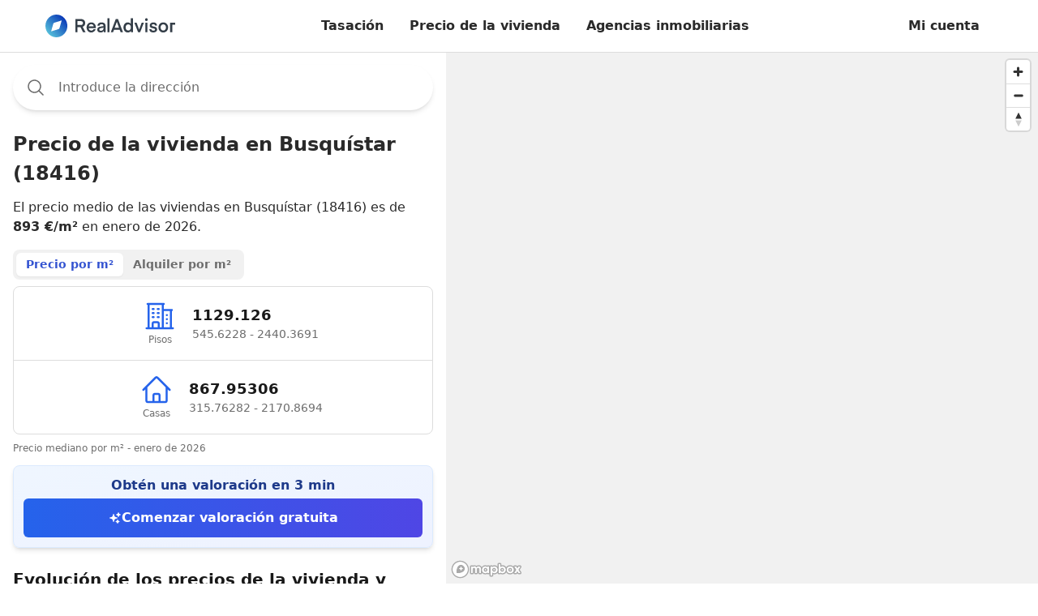

--- FILE ---
content_type: text/html; charset=utf-8
request_url: https://realadvisor.es/es/precios-viviendas/18416-busquistar
body_size: 30520
content:
<!DOCTYPE html><html lang="es-es" data-headlessui-focus-visible=""><head><meta charSet="utf-8"/><meta name="viewport" content="width=device-width, initial-scale=1"/><link rel="stylesheet" href="/agency-pages-static/399d22a4c94c3c838a1c35b41d5f1e84e36c9787/_next/static/css/212eb3f2fc65fac3.css?dpl=399d22a4c94c3c838a1c35b41d5f1e84e36c9787" data-precedence="next"/><link rel="preload" as="script" fetchPriority="low" href="/agency-pages-static/399d22a4c94c3c838a1c35b41d5f1e84e36c9787/_next/static/chunks/webpack-22fd3e11b7168bed.js?dpl=399d22a4c94c3c838a1c35b41d5f1e84e36c9787"/><script src="/agency-pages-static/399d22a4c94c3c838a1c35b41d5f1e84e36c9787/_next/static/chunks/c7879cf7-688133de6c109d3b.js?dpl=399d22a4c94c3c838a1c35b41d5f1e84e36c9787" async=""></script><script src="/agency-pages-static/399d22a4c94c3c838a1c35b41d5f1e84e36c9787/_next/static/chunks/6239-48a5a933a1e74f7c.js?dpl=399d22a4c94c3c838a1c35b41d5f1e84e36c9787" async=""></script><script src="/agency-pages-static/399d22a4c94c3c838a1c35b41d5f1e84e36c9787/_next/static/chunks/main-app-aff3fcd3ce766388.js?dpl=399d22a4c94c3c838a1c35b41d5f1e84e36c9787" async=""></script><script src="/agency-pages-static/399d22a4c94c3c838a1c35b41d5f1e84e36c9787/_next/static/chunks/1e87141b-c238f3eed43e3eb9.js?dpl=399d22a4c94c3c838a1c35b41d5f1e84e36c9787" async=""></script><script src="/agency-pages-static/399d22a4c94c3c838a1c35b41d5f1e84e36c9787/_next/static/chunks/778-837a9d07266b93e3.js?dpl=399d22a4c94c3c838a1c35b41d5f1e84e36c9787" async=""></script><script src="/agency-pages-static/399d22a4c94c3c838a1c35b41d5f1e84e36c9787/_next/static/chunks/2748-6f2f70908b9928b0.js?dpl=399d22a4c94c3c838a1c35b41d5f1e84e36c9787" async=""></script><script src="/agency-pages-static/399d22a4c94c3c838a1c35b41d5f1e84e36c9787/_next/static/chunks/8967-9fa5a748e4fffc47.js?dpl=399d22a4c94c3c838a1c35b41d5f1e84e36c9787" async=""></script><script src="/agency-pages-static/399d22a4c94c3c838a1c35b41d5f1e84e36c9787/_next/static/chunks/5204-5ba014879940b33f.js?dpl=399d22a4c94c3c838a1c35b41d5f1e84e36c9787" async=""></script><script src="/agency-pages-static/399d22a4c94c3c838a1c35b41d5f1e84e36c9787/_next/static/chunks/4066-6b8b11883b72de1c.js?dpl=399d22a4c94c3c838a1c35b41d5f1e84e36c9787" async=""></script><script src="/agency-pages-static/399d22a4c94c3c838a1c35b41d5f1e84e36c9787/_next/static/chunks/871-3e70117da7bde685.js?dpl=399d22a4c94c3c838a1c35b41d5f1e84e36c9787" async=""></script><script src="/agency-pages-static/399d22a4c94c3c838a1c35b41d5f1e84e36c9787/_next/static/chunks/2223-3dd139583acd3cff.js?dpl=399d22a4c94c3c838a1c35b41d5f1e84e36c9787" async=""></script><script src="/agency-pages-static/399d22a4c94c3c838a1c35b41d5f1e84e36c9787/_next/static/chunks/4592-bfa15613485f5f73.js?dpl=399d22a4c94c3c838a1c35b41d5f1e84e36c9787" async=""></script><script src="/agency-pages-static/399d22a4c94c3c838a1c35b41d5f1e84e36c9787/_next/static/chunks/3131-74f3cffa1ab37424.js?dpl=399d22a4c94c3c838a1c35b41d5f1e84e36c9787" async=""></script><script src="/agency-pages-static/399d22a4c94c3c838a1c35b41d5f1e84e36c9787/_next/static/chunks/1104-8169f81c8779a362.js?dpl=399d22a4c94c3c838a1c35b41d5f1e84e36c9787" async=""></script><script src="/agency-pages-static/399d22a4c94c3c838a1c35b41d5f1e84e36c9787/_next/static/chunks/5856-16614638347264c6.js?dpl=399d22a4c94c3c838a1c35b41d5f1e84e36c9787" async=""></script><script src="/agency-pages-static/399d22a4c94c3c838a1c35b41d5f1e84e36c9787/_next/static/chunks/app/%5Blocale%5D/(sticky-header)/property-prices/layout-6fbe3b55eba6ab7e.js?dpl=399d22a4c94c3c838a1c35b41d5f1e84e36c9787" async=""></script><script src="/agency-pages-static/399d22a4c94c3c838a1c35b41d5f1e84e36c9787/_next/static/chunks/app/%5Blocale%5D/layout-7ae44c27111f86f3.js?dpl=399d22a4c94c3c838a1c35b41d5f1e84e36c9787" async=""></script><script src="/agency-pages-static/399d22a4c94c3c838a1c35b41d5f1e84e36c9787/_next/static/chunks/3336-ac65cacfc9dc6ec7.js?dpl=399d22a4c94c3c838a1c35b41d5f1e84e36c9787" async=""></script><script src="/agency-pages-static/399d22a4c94c3c838a1c35b41d5f1e84e36c9787/_next/static/chunks/2816-57acba8c35414e04.js?dpl=399d22a4c94c3c838a1c35b41d5f1e84e36c9787" async=""></script><script src="/agency-pages-static/399d22a4c94c3c838a1c35b41d5f1e84e36c9787/_next/static/chunks/6078-d98d28a603750937.js?dpl=399d22a4c94c3c838a1c35b41d5f1e84e36c9787" async=""></script><script src="/agency-pages-static/399d22a4c94c3c838a1c35b41d5f1e84e36c9787/_next/static/chunks/1119-d7d7d9fccda333c0.js?dpl=399d22a4c94c3c838a1c35b41d5f1e84e36c9787" async=""></script><script src="/agency-pages-static/399d22a4c94c3c838a1c35b41d5f1e84e36c9787/_next/static/chunks/app/%5Blocale%5D/not-found-9196669666155244.js?dpl=399d22a4c94c3c838a1c35b41d5f1e84e36c9787" async=""></script><script src="/agency-pages-static/399d22a4c94c3c838a1c35b41d5f1e84e36c9787/_next/static/chunks/app/%5Blocale%5D/(sticky-header)/layout-a34291b882b8303f.js?dpl=399d22a4c94c3c838a1c35b41d5f1e84e36c9787" async=""></script><script src="/agency-pages-static/399d22a4c94c3c838a1c35b41d5f1e84e36c9787/_next/static/chunks/9733-4f30c3d096bd1cd8.js?dpl=399d22a4c94c3c838a1c35b41d5f1e84e36c9787" async=""></script><script src="/agency-pages-static/399d22a4c94c3c838a1c35b41d5f1e84e36c9787/_next/static/chunks/3290-f9e7d04201ed90c3.js?dpl=399d22a4c94c3c838a1c35b41d5f1e84e36c9787" async=""></script><script src="/agency-pages-static/399d22a4c94c3c838a1c35b41d5f1e84e36c9787/_next/static/chunks/7013-e904f096e7e0e040.js?dpl=399d22a4c94c3c838a1c35b41d5f1e84e36c9787" async=""></script><script src="/agency-pages-static/399d22a4c94c3c838a1c35b41d5f1e84e36c9787/_next/static/chunks/6149-60accb85e4c6701c.js?dpl=399d22a4c94c3c838a1c35b41d5f1e84e36c9787" async=""></script><script src="/agency-pages-static/399d22a4c94c3c838a1c35b41d5f1e84e36c9787/_next/static/chunks/8736-e8e54b1e39ce9f34.js?dpl=399d22a4c94c3c838a1c35b41d5f1e84e36c9787" async=""></script><script src="/agency-pages-static/399d22a4c94c3c838a1c35b41d5f1e84e36c9787/_next/static/chunks/3584-0cf0ae4ad5b6e241.js?dpl=399d22a4c94c3c838a1c35b41d5f1e84e36c9787" async=""></script><script src="/agency-pages-static/399d22a4c94c3c838a1c35b41d5f1e84e36c9787/_next/static/chunks/7294-ec72a3f0bb73a092.js?dpl=399d22a4c94c3c838a1c35b41d5f1e84e36c9787" async=""></script><script src="/agency-pages-static/399d22a4c94c3c838a1c35b41d5f1e84e36c9787/_next/static/chunks/app/%5Blocale%5D/(sticky-header)/property-prices/%5B%5B...slug_pagination%5D%5D/page-c419b85a5ab39535.js?dpl=399d22a4c94c3c838a1c35b41d5f1e84e36c9787" async=""></script><link rel="preconnect" href="https://storage.googleapis.com/" crossorigin="anonymous"/><link rel="dns-prefetch" href="https://storage.googleapis.com/"/><link rel="icon" type="image/png" href="https://realadvisor.es/favicon-96x96.png" sizes="96x96"/><link rel="icon" type="image/svg+xml" href="https://realadvisor.es/favicon.svg"/><link rel="shortcut icon" href="https://realadvisor.es/favicon.ico"/><link rel="apple-touch-icon" sizes="180x180" href="https://realadvisor.es/apple-touch-icon.png"/><meta name="apple-mobile-web-app-title" content="RealAdvisor"/><link rel="manifest" href="https://realadvisor.es/site.webmanifest"/><title>Precio de la vivienda en Busquístar (18416) | RealAdvisor</title><meta name="description" content="El precio medio por m² en Busquístar (18416) es de 893 €. Consulta el mapa de precios, los alquileres, las ventas recientes y obtén una valoración gratuita."/><meta name="robots" content="index, follow"/><link rel="canonical" href="https://realadvisor.es/es/precios-viviendas/18416-busquistar"/><link rel="alternate" hrefLang="es-es" href="https://realadvisor.es/es/precios-viviendas/18416-busquistar"/><meta property="og:title" content="Precio de la vivienda en Busquístar (18416)"/><meta property="og:description" content="El precio medio por m² en Busquístar (18416) es de 893 €. Consulta el mapa de precios, los alquileres, las ventas recientes y obtén una valoración gratuita."/><meta property="og:url" content="https://realadvisor.es/es/precios-viviendas/18416-busquistar"/><meta property="og:site_name" content="RealAdvisor"/><meta property="og:locale" content="es-es"/><meta property="og:type" content="website"/><meta name="twitter:card" content="summary"/><meta name="twitter:title" content="Precio de la vivienda en Busquístar (18416)"/><meta name="twitter:description" content="El precio medio por m² en Busquístar (18416) es de 893 €. Consulta el mapa de precios, los alquileres, las ventas recientes y obtén una valoración gratuita."/><script src="/agency-pages-static/399d22a4c94c3c838a1c35b41d5f1e84e36c9787/_next/static/chunks/polyfills-42372ed130431b0a.js?dpl=399d22a4c94c3c838a1c35b41d5f1e84e36c9787" noModule=""></script></head><body class=""><!--$--><noscript><iframe src="https://msr.realadvisor.es/ns.html?id=GTM-5CPCMP5" height="0" width="0" style="display:none;visibility:hidden"></iframe></noscript><!--/$--><style>#nprogress{pointer-events:none}#nprogress .bar{background:#29d;position:fixed;z-index:1600;top: 0;left:0;width:100%;height:3px}#nprogress .peg{display:block;position:absolute;right:0;width:100px;height:100%;box-shadow:0 0 10px #29d,0 0 5px #29d;opacity:1;-webkit-transform:rotate(3deg) translate(0px,-4px);-ms-transform:rotate(3deg) translate(0px,-4px);transform:rotate(3deg) translate(0px,-4px)}#nprogress .spinner{display:block;position:fixed;z-index:1600;top: 15px;right:15px}#nprogress .spinner-icon{width:18px;height:18px;box-sizing:border-box;border:2px solid transparent;border-top-color:#29d;border-left-color:#29d;border-radius:50%;-webkit-animation:nprogress-spinner 400ms linear infinite;animation:nprogress-spinner 400ms linear infinite}.nprogress-custom-parent{overflow:hidden;position:relative}.nprogress-custom-parent #nprogress .bar,.nprogress-custom-parent #nprogress .spinner{position:absolute}@-webkit-keyframes nprogress-spinner{0%{-webkit-transform:rotate(0deg)}100%{-webkit-transform:rotate(360deg)}}@keyframes nprogress-spinner{0%{transform:rotate(0deg)}100%{transform:rotate(360deg)}}</style><div class="fixed top-0 z-50 w-full"><header class="z-10 w-full px-6 bg-white border-gray border-b shadow-bottom"><div class="flex items-center justify-between text-base xl:container mx-auto h-14 md:h-16"><a href="/es" class="focus-main w-40 " rel="external"><svg xmlns="http://www.w3.org/2000/svg" xml:space="preserve" viewBox="0 0 827.59 140"><path d="M226.76 64.06h-22v-23.6h22c8.59 0 12.71 4.81 12.71 11.8s-4.12 11.79-12.71 11.79zm26.69-11.8c0-14.2-8.82-24.63-26.8-24.63h-35.74V109h13.86V76.88h18.67L239.93 109h16.27l-18.67-33.83c10.77-3.44 15.92-12.17 15.92-22.91M276.36 73.13c1.37-8.13 7.1-13.86 15.92-13.86S306.83 64.86 308 73.1zm15.92-25c-17.64 0-29.55 13.75-29.55 31 0 17.75 11.68 31.16 29.67 31.16 13.86 0 24.4-8.36 27.95-20.16H306.6c-2.18 5.27-7.56 8.48-13.86 8.48-9.51 0-15.58-6.07-16.61-15.46h45.24s.11-2.06.11-4.24c.01-17.38-11.56-30.78-29.2-30.78M370.63 84.78c0 8-5.38 14.89-16.38 14.89-6.53 0-10.54-2.18-10.54-7.79 0-4.12 2.75-7.22 11.11-8.48l15.81-2.4zm-12.37-36.65c-18 0-25.08 9.62-26.23 20h13.29c.92-5.5 5.15-8.82 12.6-8.82 8.13 0 12.71 3.66 12.71 10.88v.92l-17.18 2.41c-15.69 2.18-22.79 8.71-22.79 18.78s6.07 18 20.85 18c9.51 0 16.38-3.09 20.39-9.16V109h12V70.35c.02-13.63-8.23-22.22-25.64-22.22M395.07 23.05h13.63v85.91h-13.63zM442.03 80.63l13.52-35.85h.23l13.52 35.85zm6.41-53L416.95 109h14.66l5.84-15.69h36.42l5.84 15.69h15.12l-31.61-81.37zM528.4 98.3c-10.31 0-16.72-8.36-16.72-19 0-10.88 6.41-19.13 16.72-19.13s16.72 8.25 16.72 19.13c0 10.64-6.3 19-16.72 19m16.15-41c-3.32-5-9.74-9.16-19-9.16C508 48.13 498 62.22 498 79.29s10 31 27.49 31c9.28 0 16.27-3.67 20-9.85V109h12.6V23h-13.54zM597.81 92.8l-16.27-43.29h-14.43l24.17 59.44h12.83l24.28-59.44H614.3zM637.21 49.51h13.63v59.45h-13.63zM637.91 25a8.25 8.25 0 0 0-2.41 6.18c0 4.92 3.55 8.36 8.59 8.36 2.26.11 4.46-.73 6.08-2.32a8.13 8.13 0 0 0 2.41-6.04c.11-2.29-.75-4.52-2.36-6.15a8.2 8.2 0 0 0-6.12-2.44c-.12-.01-.24-.01-.36-.01-2.19 0-4.28.87-5.83 2.42M678.45 66.35c0-4.35 3.44-7.1 10.19-7.1 7 0 10.19 4.35 10.65 8.59h13.06c-.57-8-6.3-19.7-23.37-19.7-14.66 0-23.6 8.71-23.6 18.67 0 24.17 34.13 12.94 34.13 25.54 0 4.12-3.89 6.76-11 6.76-8.36 0-12.48-4-12.83-9.16h-13.15c.69 10.88 7.79 20.39 25.2 20.39 16.61 0 24.86-8.48 24.86-18.56-.01-24.06-34.14-13.87-34.14-25.43M751.76 98.3c-9.85 0-17.18-7.56-17.18-19s7.33-19.13 17.18-19.13 17.3 7.56 17.3 19.13-7.34 19-17.3 19m0-50.17c-18.9 0-30.81 14.43-30.81 31.16s11.91 31 30.81 31 30.93-14.32 30.93-31-11.92-31.16-30.93-31.16M795.28 49.51v59.44h13.63V62.34h18.68V49.51z" style="fill:#343e48"></path><linearGradient id="realadvisor-logo_svg__a" x1="20.503" x2="119.497" y1="119.498" y2="20.503" gradientUnits="userSpaceOnUse"><stop offset="0" style="stop-color:#54beda"></stop><stop offset="1" style="stop-color:#0a39b7"></stop></linearGradient><path d="M50.09 56.82a9.9 9.9 0 0 1 6.72-6.72l46.88-13.79L89.9 83.18a9.9 9.9 0 0 1-6.72 6.72l-46.87 13.79zM0 70c0 38.66 31.34 70 70 70s70-31.34 70-70c0-18.56-7.38-36.37-20.5-49.5A70.05 70.05 0 0 0 70 0C31.34 0 0 31.34 0 70" style="fill:url(#realadvisor-logo_svg__a)"></path></svg></a><nav class="flex items-start max-w-5xl"><div class="items-center hidden lg:flex"><div class="text-base"><a class="inline-flex items-center whitespace-nowrap transition leading-none px-4 py-3 text-base text-current hover:bg-gray-100 rounded-lg font-semibold justify-center focus-main" rel="external" href="/es/tasacion-vivienda-online">Tasación</a></div><div class="text-base"><a class="inline-flex items-center whitespace-nowrap transition leading-none px-4 py-3 text-base text-current hover:bg-gray-100 rounded-lg font-semibold justify-center focus-main" rel="external" href="/es/precios-viviendas">Precio de la vivienda</a></div><div class="text-base"><a class="inline-flex items-center whitespace-nowrap transition leading-none px-4 py-3 text-base text-current hover:bg-gray-100 rounded-lg font-semibold justify-center focus-main" rel="external" href="/es/buscador-agencias-inmobiliarias">Agencias inmobiliarias</a></div></div></nav><div class="inline-flex"><a class="inline-flex items-center whitespace-nowrap transition leading-none px-4 py-3 text-base text-current hover:bg-gray-100 rounded-lg font-semibold justify-center hidden focus-main sm:block" rel="external" href="/es/profile">Mi cuenta</a><button id="burger" aria-label="burger menu" class="p-2 ml-6 focus-main lg:hidden"><svg xmlns="http://www.w3.org/2000/svg" fill="none" width="24" viewBox="0 0 24 24" stroke="currentColor" aria-hidden="true"><path stroke-linecap="round" stroke-linejoin="round" stroke-width="2" d="M4 6h16M4 12h16M4 18h16"></path></svg></button></div></div></header></div><div class="w-full flex min-h-screen"><div class="md:pt-20 flex-shrink-0 w-full md:max-w-[550px] md:h-fit"><script id="property-prices-jsonld" type="application/ld+json">{"@context":"https://schema.org/","@type":["Apartment","Product"],"name":"Precio de la vivienda en Busquístar (18416)","description":"El precio medio por m² en Busquístar (18416) es de 893 €. Consulta el mapa de precios, los alquileres, las ventas recientes y obtén una valoración gratuita.","image":"https://realadvisor.es/static/images/logo.png","brand":{"@type":"Brand","name":"RealAdvisor"},"aggregateRating":{"@type":"AggregateRating","ratingValue":4.5,"reviewCount":4140,"bestRating":"5"},"offers":{"@type":"AggregateOffer","url":"https://realadvisor.es/es/precios-viviendas/18416-busquistar","priceCurrency":"EUR","price":893,"lowPrice":383,"highPrice":2092},"geo":{"@type":"GeoCoordinates","addressCountry":"ES"}}</script><div class="p-4"><h1 class="text-xl font-bold xl:text-2xl mt-32 md:mt-16">Precio de la vivienda en Busquístar (18416)</h1><p class="text-sm md:text-base mt-3 mb-4">El precio medio de las viviendas en Busquístar (18416) es de <strong>893 €/m²</strong> en enero de 2026.</p><div class="mt-4 mb-2"><div class="inline-flex bg-gray-100 rounded-lg p-1"><h2 class="px-3 py-1 rounded-md font-semibold text-sm whitespace-nowrap transition-all duration-200 cursor-pointer bg-white text-blue shadow-sm" role="button" tabindex="0">Precio por m²</h2><h2 class="px-3 py-1 rounded-md font-semibold text-sm whitespace-nowrap transition-all duration-200 cursor-pointer text-gray-600 hover:text-gray-900 bg-transparent" role="button" tabindex="0">Alquiler por m²</h2></div></div><div class="bg-white border border-gray-200 rounded-lg"><div class="block"><div class="gap-4"><div><div class="flex items-center gap-2 p-4 justify-center"><div class="flex flex-col items-center text-center min-w-[80px]"><div class="text-blue-600 mb"><svg xmlns="http://www.w3.org/2000/svg" fill="none" viewBox="0 0 24 24" stroke-width="1.5" stroke="currentColor" aria-hidden="true" class="w-8 h-8 md:w-10 md:h-10"><path stroke-linecap="round" stroke-linejoin="round" d="M2.25 21h19.5m-18-18v18m10.5-18v18m6-13.5V21M6.75 6.75h.75m-.75 3h.75m-.75 3h.75m3-6h.75m-.75 3h.75m-.75 3h.75M6.75 21v-3.375c0-.621.504-1.125 1.125-1.125h2.25c.621 0 1.125.504 1.125 1.125V21M3 3h12m-.75 4.5H21m-3.75 3.75h.008v.008h-.008v-.008zm0 3h.008v.008h-.008v-.008zm0 3h.008v.008h-.008v-.008z"></path></svg></div><span class="text-xs text-gray-600">Pisos</span></div><div><div class="font-bold text-lg text-gray-900">1129 €</div><div class="text-sm text-gray-600">546 € - 2440 €</div></div></div></div><div><div class="h-px border-t border-gray-200"></div><div class="flex items-center gap-2 p-4 justify-center"><div class="flex flex-col items-center text-center min-w-[80px]"><div class="text-blue-600 mb"><svg xmlns="http://www.w3.org/2000/svg" fill="none" viewBox="0 0 24 24" stroke-width="1.5" stroke="currentColor" aria-hidden="true" class="w-8 h-8 md:w-10 md:h-10"><path stroke-linecap="round" stroke-linejoin="round" d="M2.25 12l8.954-8.955c.44-.439 1.152-.439 1.591 0L21.75 12M4.5 9.75v10.125c0 .621.504 1.125 1.125 1.125H9.75v-4.875c0-.621.504-1.125 1.125-1.125h2.25c.621 0 1.125.504 1.125 1.125V21h4.125c.621 0 1.125-.504 1.125-1.125V9.75M8.25 21h8.25"></path></svg></div><span class="text-xs text-gray-600">Casas</span></div><div><div class="font-bold text-lg text-gray-900">868 €</div><div class="text-sm text-gray-600">316 € - 2171 €</div></div></div></div></div></div><div class="hidden"><div class="gap-4"><div><div class="flex items-center gap-2 p-4 justify-center"><div class="flex flex-col items-center text-center min-w-[80px]"><div class="text-blue-600 mb"><svg xmlns="http://www.w3.org/2000/svg" fill="none" viewBox="0 0 24 24" stroke-width="1.5" stroke="currentColor" aria-hidden="true" class="w-8 h-8 md:w-10 md:h-10"><path stroke-linecap="round" stroke-linejoin="round" d="M2.25 21h19.5m-18-18v18m10.5-18v18m6-13.5V21M6.75 6.75h.75m-.75 3h.75m-.75 3h.75m3-6h.75m-.75 3h.75m-.75 3h.75M6.75 21v-3.375c0-.621.504-1.125 1.125-1.125h2.25c.621 0 1.125.504 1.125 1.125V21M3 3h12m-.75 4.5H21m-3.75 3.75h.008v.008h-.008v-.008zm0 3h.008v.008h-.008v-.008zm0 3h.008v.008h-.008v-.008z"></path></svg></div><span class="text-xs text-gray-600">Pisos</span></div><div><div class="font-bold text-lg text-gray-900">89 €</div><div class="text-sm text-gray-600">43 € - 192 €</div></div></div></div><div><div class="h-px border-t border-gray-200"></div><div class="flex items-center gap-2 p-4 justify-center"><div class="flex flex-col items-center text-center min-w-[80px]"><div class="text-blue-600 mb"><svg xmlns="http://www.w3.org/2000/svg" fill="none" viewBox="0 0 24 24" stroke-width="1.5" stroke="currentColor" aria-hidden="true" class="w-8 h-8 md:w-10 md:h-10"><path stroke-linecap="round" stroke-linejoin="round" d="M2.25 12l8.954-8.955c.44-.439 1.152-.439 1.591 0L21.75 12M4.5 9.75v10.125c0 .621.504 1.125 1.125 1.125H9.75v-4.875c0-.621.504-1.125 1.125-1.125h2.25c.621 0 1.125.504 1.125 1.125V21h4.125c.621 0 1.125-.504 1.125-1.125V9.75M8.25 21h8.25"></path></svg></div><span class="text-xs text-gray-600">Casas</span></div><div><div class="font-bold text-lg text-gray-900">65 €</div><div class="text-sm text-gray-600">24 € - 163 €</div></div></div></div></div></div></div><div class="text-xs text-gray-600 mt-2"><div class="block">Precio mediano por m² - enero de 2026</div><div class="hidden">Alquiler anual medio por m² - enero de 2026</div></div><div class="mt-3 p-3 bg-gradient-to-br from-blue-50 to-indigo-50 border border-blue-100 rounded-lg shadow-md"><div class="text-center"><div class="text-base font-semibold text-blue-900 mb-1">Obtén una valoración en 3 min</div><a href="/es/tasacion" class="shine-button relative overflow-hidden flex items-center justify-center gap-2 w-full bg-gradient-to-r from-blue-600 to-indigo-600 hover:from-blue-700 hover:to-indigo-700 text-white font-semibold py-3 px-5 rounded-md transition-colors duration-200 before:absolute before:top-0 before:left-[-100%] before:w-full before:h-full before:bg-gradient-to-r before:from-transparent before:via-white/30 before:to-transparent" target="_blank" rel="noopener noreferrer"><svg xmlns="http://www.w3.org/2000/svg" viewBox="0 0 24 24" fill="currentColor" aria-hidden="true" class="w-4 h-4"><path fill-rule="evenodd" d="M9 4.5a.75.75 0 01.721.544l.813 2.846a3.75 3.75 0 002.576 2.576l2.846.813a.75.75 0 010 1.442l-2.846.813a3.75 3.75 0 00-2.576 2.576l-.813 2.846a.75.75 0 01-1.442 0l-.813-2.846a3.75 3.75 0 00-2.576-2.576l-2.846-.813a.75.75 0 010-1.442l2.846-.813A3.75 3.75 0 007.466 7.89l.813-2.846A.75.75 0 019 4.5zM18 1.5a.75.75 0 01.728.568l.258 1.036c.236.94.97 1.674 1.91 1.91l1.036.258a.75.75 0 010 1.456l-1.036.258c-.94.236-1.674.97-1.91 1.91l-.258 1.036a.75.75 0 01-1.456 0l-.258-1.036a2.625 2.625 0 00-1.91-1.91l-1.036-.258a.75.75 0 010-1.456l1.036-.258a2.625 2.625 0 001.91-1.91l.258-1.036A.75.75 0 0118 1.5zM16.5 15a.75.75 0 01.712.513l.394 1.183c.15.447.5.799.948.948l1.183.395a.75.75 0 010 1.422l-1.183.395c-.447.15-.799.5-.948.948l-.395 1.183a.75.75 0 01-1.422 0l-.395-1.183a1.5 1.5 0 00-.948-.948l-1.183-.395a.75.75 0 010-1.422l1.183-.395c.447-.15.799-.5.948-.948l.395-1.183A.75.75 0 0116.5 15z" clip-rule="evenodd"></path></svg>Comenzar valoración gratuita</a></div></div><div class="mt-6"><div class="mb-6"><h2 class="text-xl font-bold text-gray-900 mb-4">Evolución de los precios de la vivienda y tendencias del mercado Busquístar (18416)</h2><div class="space-y-3"><p>Los datos de precios de los últimos 12 meses no están disponibles.<!-- --> <!-- -->El gráfico a continuación muestra<!-- --> <strong>la evolución de los precios inmobiliarios</strong> <!-- -->Busquístar (18416) en los últimos 5 años.</p><p>En un período de 5 años<!-- -->, <!-- -->el precio por metro cuadrado ha registrado<!-- --> <!-- -->una disminución del -15.2% para las casas<!-- --> <!-- -->y<!-- --> <!-- -->N/D para pisos<!-- -->, <!-- -->ilustrando así las<!-- --> <strong>tendencias del mercado inmobiliario</strong> <!-- -->a lo largo del tiempo.</p></div></div><div class="mb-2"><div class="inline-flex bg-gray-100 rounded-lg p-1"><div class="px-3 py-1 rounded-md font-semibold text-sm whitespace-nowrap transition-all duration-200 cursor-pointer bg-white text-blue shadow-sm" role="button" tabindex="0">Pisos</div><div class="px-3 py-1 rounded-md font-semibold text-sm whitespace-nowrap transition-all duration-200 cursor-pointer text-gray-600 hover:text-gray-900 bg-transparent" role="button" tabindex="0">Casas</div></div></div><div class="bg-white border border-gray-200 rounded-lg p-4"><div class="flex flex-wrap gap-1.5 mb-2 items-center"><div class="cursor-pointer transition-all rounded-md px-1.5 py-0.5 hover:bg-gray-50"><div class="text-xs leading-tight">3 meses</div><div class="text-xs leading-tight text-gray-400"><span class="font-semibold">-</span></div></div><div class="cursor-pointer transition-all rounded-md px-1.5 py-0.5 hover:bg-gray-50"><div class="text-xs leading-tight">6 meses</div><div class="text-xs leading-tight text-gray-400"><span class="font-semibold">-</span></div></div><div class="cursor-pointer transition-all rounded-md px-1.5 py-0.5 hover:bg-gray-50"><div class="text-xs leading-tight">1 año</div><div class="text-xs leading-tight text-gray-400"><span class="font-semibold">-</span></div></div><div class="cursor-pointer transition-all rounded-md px-1.5 py-0.5 hover:bg-gray-50"><div class="text-xs leading-tight">2 años</div><div class="text-xs leading-tight text-gray-400"><span class="font-semibold">-</span></div></div><div class="cursor-pointer transition-all rounded-md px-1.5 py-0.5 hover:bg-gray-50"><div class="text-xs leading-tight">3 años</div><div class="text-xs leading-tight text-gray-400"><span class="font-semibold">-</span></div></div><div class="cursor-pointer transition-all rounded-md px-1.5 py-0.5 hover:bg-gray-50"><div class="text-xs leading-tight">4 años</div><div class="text-xs leading-tight text-gray-400"><span class="font-semibold">-</span></div></div><div class="cursor-pointer transition-all rounded-md px-1.5 py-0.5 bg-gray-200 font-semibold"><div class="text-xs leading-tight">Max</div><div class="text-xs leading-tight text-green-500"><span class="font-semibold">+0%</span></div></div></div><div class="w-full relative"><svg width="0" height="250"></svg></div></div></div><!--$--><div class="mt-6"><div class="text-xl font-bold text-gray-900 mb-4">Mejores agencias inmobiliarias: Busquístar (18416)</div><div class="inline-flex bg-gray-100 rounded-lg p-1"><div class="px-3 py-1 rounded-md font-semibold text-sm whitespace-nowrap transition-all duration-200 cursor-pointer bg-white text-blue shadow-sm" role="button" tabindex="0">Agencias</div><div class="px-3 py-1 rounded-md font-semibold text-sm whitespace-nowrap transition-all duration-200 cursor-pointer text-gray-600 hover:text-gray-900 bg-transparent" role="button" tabindex="0">Agentes</div></div><div class="bg-white border border-gray-200 rounded-lg divide-y divide-gray-200 mt-2"><div class="flex items-center gap-3 px-4 py-3"><div class="w-28 h-24 rounded-lg bg-gray-100 animate-pulse border border-gray-200"></div><div class="flex-1 min-w-0"><div class="h-5 bg-gray-200 rounded w-40 mb-1 animate-pulse"></div><div class="flex items-center gap-1 mb-1"><div class="w-4 h-4 bg-gray-200 rounded animate-pulse"></div><div class="w-4 h-4 bg-gray-200 rounded animate-pulse"></div><div class="w-4 h-4 bg-gray-200 rounded animate-pulse"></div><div class="w-4 h-4 bg-gray-200 rounded animate-pulse"></div><div class="w-4 h-4 bg-gray-200 rounded animate-pulse"></div><div class="w-10 h-4 bg-gray-200 rounded animate-pulse ml-1"></div><div class="w-12 h-4 bg-gray-200 rounded animate-pulse ml-1"></div></div><div class="h-4 bg-gray-200 rounded w-52 mb-1 animate-pulse"></div><div class="h-4 bg-gray-200 rounded w-44 animate-pulse"></div></div><div class="w-5 h-5 bg-gray-200 rounded animate-pulse"></div></div><div class="flex items-center gap-3 px-4 py-3"><div class="w-28 h-24 rounded-lg bg-gray-100 animate-pulse border border-gray-200"></div><div class="flex-1 min-w-0"><div class="h-5 bg-gray-200 rounded w-40 mb-1 animate-pulse"></div><div class="flex items-center gap-1 mb-1"><div class="w-4 h-4 bg-gray-200 rounded animate-pulse"></div><div class="w-4 h-4 bg-gray-200 rounded animate-pulse"></div><div class="w-4 h-4 bg-gray-200 rounded animate-pulse"></div><div class="w-4 h-4 bg-gray-200 rounded animate-pulse"></div><div class="w-4 h-4 bg-gray-200 rounded animate-pulse"></div><div class="w-10 h-4 bg-gray-200 rounded animate-pulse ml-1"></div><div class="w-12 h-4 bg-gray-200 rounded animate-pulse ml-1"></div></div><div class="h-4 bg-gray-200 rounded w-52 mb-1 animate-pulse"></div><div class="h-4 bg-gray-200 rounded w-44 animate-pulse"></div></div><div class="w-5 h-5 bg-gray-200 rounded animate-pulse"></div></div><div class="flex items-center gap-3 px-4 py-3"><div class="w-28 h-24 rounded-lg bg-gray-100 animate-pulse border border-gray-200"></div><div class="flex-1 min-w-0"><div class="h-5 bg-gray-200 rounded w-40 mb-1 animate-pulse"></div><div class="flex items-center gap-1 mb-1"><div class="w-4 h-4 bg-gray-200 rounded animate-pulse"></div><div class="w-4 h-4 bg-gray-200 rounded animate-pulse"></div><div class="w-4 h-4 bg-gray-200 rounded animate-pulse"></div><div class="w-4 h-4 bg-gray-200 rounded animate-pulse"></div><div class="w-4 h-4 bg-gray-200 rounded animate-pulse"></div><div class="w-10 h-4 bg-gray-200 rounded animate-pulse ml-1"></div><div class="w-12 h-4 bg-gray-200 rounded animate-pulse ml-1"></div></div><div class="h-4 bg-gray-200 rounded w-52 mb-1 animate-pulse"></div><div class="h-4 bg-gray-200 rounded w-44 animate-pulse"></div></div><div class="w-5 h-5 bg-gray-200 rounded animate-pulse"></div></div><div class="flex items-center gap-3 px-4 py-3"><div class="w-28 h-24 rounded-lg bg-gray-100 animate-pulse border border-gray-200"></div><div class="flex-1 min-w-0"><div class="h-5 bg-gray-200 rounded w-40 mb-1 animate-pulse"></div><div class="flex items-center gap-1 mb-1"><div class="w-4 h-4 bg-gray-200 rounded animate-pulse"></div><div class="w-4 h-4 bg-gray-200 rounded animate-pulse"></div><div class="w-4 h-4 bg-gray-200 rounded animate-pulse"></div><div class="w-4 h-4 bg-gray-200 rounded animate-pulse"></div><div class="w-4 h-4 bg-gray-200 rounded animate-pulse"></div><div class="w-10 h-4 bg-gray-200 rounded animate-pulse ml-1"></div><div class="w-12 h-4 bg-gray-200 rounded animate-pulse ml-1"></div></div><div class="h-4 bg-gray-200 rounded w-52 mb-1 animate-pulse"></div><div class="h-4 bg-gray-200 rounded w-44 animate-pulse"></div></div><div class="w-5 h-5 bg-gray-200 rounded animate-pulse"></div></div><div class="flex items-center gap-3 px-4 py-3"><div class="w-28 h-24 rounded-lg bg-gray-100 animate-pulse border border-gray-200"></div><div class="flex-1 min-w-0"><div class="h-5 bg-gray-200 rounded w-40 mb-1 animate-pulse"></div><div class="flex items-center gap-1 mb-1"><div class="w-4 h-4 bg-gray-200 rounded animate-pulse"></div><div class="w-4 h-4 bg-gray-200 rounded animate-pulse"></div><div class="w-4 h-4 bg-gray-200 rounded animate-pulse"></div><div class="w-4 h-4 bg-gray-200 rounded animate-pulse"></div><div class="w-4 h-4 bg-gray-200 rounded animate-pulse"></div><div class="w-10 h-4 bg-gray-200 rounded animate-pulse ml-1"></div><div class="w-12 h-4 bg-gray-200 rounded animate-pulse ml-1"></div></div><div class="h-4 bg-gray-200 rounded w-52 mb-1 animate-pulse"></div><div class="h-4 bg-gray-200 rounded w-44 animate-pulse"></div></div><div class="w-5 h-5 bg-gray-200 rounded animate-pulse"></div></div></div></div><!--/$--><!--$--><div class="mt-6"><h2 class="text-xl font-bold text-gray-900 mb-4">Transacciones recientes en Busquístar (18416)</h2><p class="text-gray-600 mb-4">Descubre las últimas transacciones de compraventa y los precios de venta de viviendas en Busquístar (18416).</p><div class="bg-white border border-gray-200 rounded-lg divide-y divide-gray-200"><div class="flex gap-3 px-4 py-3"><div class="relative shrink-0 w-24 h-24 sm:w-36 sm:h-24 bg-gray-100 rounded-md animate-pulse"><div class="absolute top-1.5 left-1.5 h-5 w-12 bg-gray-300 rounded animate-pulse"></div><div class="absolute bottom-1.5 right-1.5 h-5 w-14 bg-gray-300 rounded animate-pulse"></div></div><div class="flex-1 min-w-0"><div class="h-5 bg-gray-200 rounded w-48 animate-pulse"></div><div class="mt-1 space-y-0.5"><div class="h-3.5 bg-gray-200 rounded w-32 animate-pulse"></div><div class="h-3.5 bg-gray-200 rounded w-40 animate-pulse"></div><div class="h-3.5 bg-gray-200 rounded w-36 animate-pulse"></div><div class="h-3.5 bg-gray-200 rounded w-44 animate-pulse"></div></div></div><div class="shrink-0 flex items-center justify-center"><div class="h-6 bg-gray-200 rounded-full w-16 animate-pulse"></div></div></div><div class="flex gap-3 px-4 py-3"><div class="relative shrink-0 w-24 h-24 sm:w-36 sm:h-24 bg-gray-100 rounded-md animate-pulse"><div class="absolute top-1.5 left-1.5 h-5 w-12 bg-gray-300 rounded animate-pulse"></div><div class="absolute bottom-1.5 right-1.5 h-5 w-14 bg-gray-300 rounded animate-pulse"></div></div><div class="flex-1 min-w-0"><div class="h-5 bg-gray-200 rounded w-48 animate-pulse"></div><div class="mt-1 space-y-0.5"><div class="h-3.5 bg-gray-200 rounded w-32 animate-pulse"></div><div class="h-3.5 bg-gray-200 rounded w-40 animate-pulse"></div><div class="h-3.5 bg-gray-200 rounded w-36 animate-pulse"></div><div class="h-3.5 bg-gray-200 rounded w-44 animate-pulse"></div></div></div><div class="shrink-0 flex items-center justify-center"><div class="h-6 bg-gray-200 rounded-full w-16 animate-pulse"></div></div></div><div class="flex gap-3 px-4 py-3"><div class="relative shrink-0 w-24 h-24 sm:w-36 sm:h-24 bg-gray-100 rounded-md animate-pulse"><div class="absolute top-1.5 left-1.5 h-5 w-12 bg-gray-300 rounded animate-pulse"></div><div class="absolute bottom-1.5 right-1.5 h-5 w-14 bg-gray-300 rounded animate-pulse"></div></div><div class="flex-1 min-w-0"><div class="h-5 bg-gray-200 rounded w-48 animate-pulse"></div><div class="mt-1 space-y-0.5"><div class="h-3.5 bg-gray-200 rounded w-32 animate-pulse"></div><div class="h-3.5 bg-gray-200 rounded w-40 animate-pulse"></div><div class="h-3.5 bg-gray-200 rounded w-36 animate-pulse"></div><div class="h-3.5 bg-gray-200 rounded w-44 animate-pulse"></div></div></div><div class="shrink-0 flex items-center justify-center"><div class="h-6 bg-gray-200 rounded-full w-16 animate-pulse"></div></div></div><div class="flex gap-3 px-4 py-3"><div class="relative shrink-0 w-24 h-24 sm:w-36 sm:h-24 bg-gray-100 rounded-md animate-pulse"><div class="absolute top-1.5 left-1.5 h-5 w-12 bg-gray-300 rounded animate-pulse"></div><div class="absolute bottom-1.5 right-1.5 h-5 w-14 bg-gray-300 rounded animate-pulse"></div></div><div class="flex-1 min-w-0"><div class="h-5 bg-gray-200 rounded w-48 animate-pulse"></div><div class="mt-1 space-y-0.5"><div class="h-3.5 bg-gray-200 rounded w-32 animate-pulse"></div><div class="h-3.5 bg-gray-200 rounded w-40 animate-pulse"></div><div class="h-3.5 bg-gray-200 rounded w-36 animate-pulse"></div><div class="h-3.5 bg-gray-200 rounded w-44 animate-pulse"></div></div></div><div class="shrink-0 flex items-center justify-center"><div class="h-6 bg-gray-200 rounded-full w-16 animate-pulse"></div></div></div><div class="flex gap-3 px-4 py-3"><div class="relative shrink-0 w-24 h-24 sm:w-36 sm:h-24 bg-gray-100 rounded-md animate-pulse"><div class="absolute top-1.5 left-1.5 h-5 w-12 bg-gray-300 rounded animate-pulse"></div><div class="absolute bottom-1.5 right-1.5 h-5 w-14 bg-gray-300 rounded animate-pulse"></div></div><div class="flex-1 min-w-0"><div class="h-5 bg-gray-200 rounded w-48 animate-pulse"></div><div class="mt-1 space-y-0.5"><div class="h-3.5 bg-gray-200 rounded w-32 animate-pulse"></div><div class="h-3.5 bg-gray-200 rounded w-40 animate-pulse"></div><div class="h-3.5 bg-gray-200 rounded w-36 animate-pulse"></div><div class="h-3.5 bg-gray-200 rounded w-44 animate-pulse"></div></div></div><div class="shrink-0 flex items-center justify-center"><div class="h-6 bg-gray-200 rounded-full w-16 animate-pulse"></div></div></div></div></div><!--/$--><div class="mt-3 p-3 bg-gradient-to-br from-blue-50 to-indigo-50 border border-blue-100 rounded-lg shadow-md"><div class="text-center"><div class="text-base font-semibold text-blue-900 mb-1">Precio de la vivienda en Busquístar (18416)</div><p class="text-sm text-blue-700 mb-2">Utiliza la inteligencia artificial para obtener una valoración instantánea de tu propiedad</p><a href="/es/tasacion-vivienda-online" class="shine-button relative overflow-hidden flex items-center justify-center gap-2 w-full bg-gradient-to-r from-blue-600 to-indigo-600 hover:from-blue-700 hover:to-indigo-700 text-white font-semibold py-3 px-5 rounded-md transition-colors duration-200 before:absolute before:top-0 before:left-[-100%] before:w-full before:h-full before:bg-gradient-to-r before:from-transparent before:via-white/30 before:to-transparent" target="_blank" rel="noopener noreferrer"><svg xmlns="http://www.w3.org/2000/svg" viewBox="0 0 24 24" fill="currentColor" aria-hidden="true" class="w-4 h-4"><path fill-rule="evenodd" d="M9 4.5a.75.75 0 01.721.544l.813 2.846a3.75 3.75 0 002.576 2.576l2.846.813a.75.75 0 010 1.442l-2.846.813a3.75 3.75 0 00-2.576 2.576l-.813 2.846a.75.75 0 01-1.442 0l-.813-2.846a3.75 3.75 0 00-2.576-2.576l-2.846-.813a.75.75 0 010-1.442l2.846-.813A3.75 3.75 0 007.466 7.89l.813-2.846A.75.75 0 019 4.5zM18 1.5a.75.75 0 01.728.568l.258 1.036c.236.94.97 1.674 1.91 1.91l1.036.258a.75.75 0 010 1.456l-1.036.258c-.94.236-1.674.97-1.91 1.91l-.258 1.036a.75.75 0 01-1.456 0l-.258-1.036a2.625 2.625 0 00-1.91-1.91l-1.036-.258a.75.75 0 010-1.456l1.036-.258a2.625 2.625 0 001.91-1.91l.258-1.036A.75.75 0 0118 1.5zM16.5 15a.75.75 0 01.712.513l.394 1.183c.15.447.5.799.948.948l1.183.395a.75.75 0 010 1.422l-1.183.395c-.447.15-.799.5-.948.948l-.395 1.183a.75.75 0 01-1.422 0l-.395-1.183a1.5 1.5 0 00-.948-.948l-1.183-.395a.75.75 0 010-1.422l1.183-.395c.447-.15.799-.5.948-.948l.395-1.183A.75.75 0 0116.5 15z" clip-rule="evenodd"></path></svg>Tasar mi vivienda gratis</a></div></div><div class="mt-6"><h2 class="text-xl font-bold xl:text-2xl mt-4">Precios medios de la vivienda en Busquístar (18416)</h2><div class="w-full"><h3 class="text-lg my-3 font-bold">Precios de casas</h3><div class="mb-4">El precio mediano para una casa en el mercado es de <strong>190.950 €</strong>. El precio de venta del 80% de las propiedades se sitúa entre <strong>69.468 €</strong> y <strong>477.591 €</strong>. El precio promedio por m² en Busquístar (18416) para una casa es de <strong>868 €</strong> / m² (precio por metro cuadrado).</div><div class="flex w-full my-6"><table class="border-separate rounded-l-lg border-l border-t border-b sm:rounded-r-lg sm:border border-gray-200 border-solid border-spacing-0 w-full sm:w-3/5"><thead class="text-sm"><tr class="px-3 py-1 flex leading-7"><th class="text-left flex-1 p-px font-semibold">Tipo</th><th class="hidden sm:block flex-1 pl-1 text-right whitespace-nowrap p-px font-semibold">Precio promedio</th></tr></thead><tbody><tr class="cursor-pointer px-3 py-1.5 flex text-sm opacity-80 first:border-t first:border-gray-200 first:border-t-solid"><td class="sm:hidden">Casa: 4 hab.</td><td class="hidden sm:block">Casa: 4 hab.</td><td class="hidden sm:block pl-2 flex-1 whitespace-nowrap text-right">237k EUR</td></tr><tr class="cursor-pointer px-3 py-1.5 flex text-sm opacity-80 first:border-t first:border-gray-200 first:border-t-solid"><td class="sm:hidden">Casa: 5 hab.</td><td class="hidden sm:block">Casa: 5 hab.</td><td class="hidden sm:block pl-2 flex-1 whitespace-nowrap text-right">291k EUR</td></tr><tr class="cursor-pointer px-3 py-1.5 flex text-sm opacity-80 first:border-t first:border-gray-200 first:border-t-solid"><td class="sm:hidden">Casa: 6 hab.</td><td class="hidden sm:block">Casa: 6 hab.</td><td class="hidden sm:block pl-2 flex-1 whitespace-nowrap text-right">326k EUR</td></tr><tr class="cursor-pointer px-3 py-1.5 flex text-sm opacity-80 first:border-t first:border-gray-200 first:border-t-solid"><td class="sm:hidden">Casa: 7 hab.</td><td class="hidden sm:block">Casa: 7 hab.</td><td class="hidden sm:block pl-2 flex-1 whitespace-nowrap text-right">359k EUR</td></tr><tr class="cursor-pointer px-3 py-1.5 flex text-sm opacity-80 first:border-t first:border-gray-200 first:border-t-solid"><td class="sm:hidden">Casa: 8 hab.</td><td class="hidden sm:block">Casa: 8 hab.</td><td class="hidden sm:block pl-2 flex-1 whitespace-nowrap text-right">407k EUR</td></tr></tbody></table><div class="hidden sm:flex sm:mx-2"></div><div class="sm:flex flex-col w-[180%] sm:w-[58%] rounded-r-lg border-r border-t border-b sm:rounded-lg sm:border border-gray-200 border-solid bg-white"><div class="text-sm font-semibold text-center py-[5px] px-5 border-b border-gray-200 leading-7">Precio de venta (EUR)</div><div class="relative flex-1"><svg width="100%" height="177.5" viewBox="0 0 160 177.5" class="overflow-visible"><g><rect x="15" y="10.25" width="41.12979153303386" height="15" fill="#3454D1" fill-opacity="0.6" rx="3"></rect><line x1="35.564895766516926" y1="9.25" x2="35.564895766516926" y2="26.25" stroke="#1d4ed8" stroke-width="2"></line><text x="13" y="20.75" font-size="13" text-anchor="end" fill="#000000" font-weight="400" opacity="0.8">189k</text><text x="58.12979153303386" y="20.75" font-size="13" text-anchor="start" fill="#000000" font-weight="400" opacity="0.8">284k</text></g><g><rect x="33.99822468516001" y="45.75" width="50.62890387561386" height="15" fill="#3454D1" fill-opacity="0.6" rx="3"></rect><line x1="59.31267662296695" y1="44.75" x2="59.31267662296695" y2="61.75" stroke="#1d4ed8" stroke-width="2"></line><text x="31.99822468516001" y="56.25" font-size="13" text-anchor="end" fill="#000000" font-weight="400" opacity="0.8">233k</text><text x="86.62712856077387" y="56.25" font-size="13" text-anchor="start" fill="#000000" font-weight="400" opacity="0.8">350k</text></g><g><rect x="45.938151792926604" y="81.25" width="56.59886742949716" height="15" fill="#3454D1" fill-opacity="0.6" rx="3"></rect><line x1="74.23758550767518" y1="80.25" x2="74.23758550767518" y2="97.25" stroke="#1d4ed8" stroke-width="2"></line><text x="43.938151792926604" y="91.75" font-size="13" text-anchor="end" fill="#000000" font-weight="400" opacity="0.8">261k</text><text x="104.53701922242377" y="91.75" font-size="13" text-anchor="start" fill="#000000" font-weight="400" opacity="0.8">391k</text></g><g><rect x="57.63310033915698" y="116.75" width="62.44634170261236" height="15" fill="#3454D1" fill-opacity="0.6" rx="3"></rect><line x1="88.85627119046318" y1="115.75" x2="88.85627119046318" y2="132.75" stroke="#1d4ed8" stroke-width="2"></line><text x="55.63310033915698" y="127.25" font-size="13" text-anchor="end" fill="#000000" font-weight="400" opacity="0.8">288k</text><text x="122.07944204176934" y="127.25" font-size="13" text-anchor="start" fill="#000000" font-weight="400" opacity="0.8">431k</text></g><g><rect x="74.2468056446441" y="152.25" width="70.7531943553559" height="15" fill="#3454D1" fill-opacity="0.6" rx="3"></rect><line x1="109.62340282232205" y1="151.25" x2="109.62340282232205" y2="168.25" stroke="#1d4ed8" stroke-width="2"></line><text x="72.2468056446441" y="162.75" font-size="13" text-anchor="end" fill="#000000" font-weight="400" opacity="0.8">326k</text><text x="147" y="162.75" font-size="13" text-anchor="start" fill="#000000" font-weight="400" opacity="0.8">489k</text></g></svg></div></div></div></div><div class="w-full"><h3 class="text-lg my-3 font-bold">Precios de pisos</h3><div class="mb-4">El precio mediano para un piso en el mercado es de <strong>101.621 €</strong>. El precio de venta del 80% de las propiedades se sitúa entre <strong>49.106 €</strong> y <strong>219.633 €</strong>. El precio promedio por m² en Busquístar (18416) para un piso es de <strong>1129 €</strong> / m² (precio por metro cuadrado).</div><div class="flex w-full my-6"><table class="border-separate rounded-l-lg border-l border-t border-b sm:rounded-r-lg sm:border border-gray-200 border-solid border-spacing-0 w-full sm:w-3/5"><thead class="text-sm"><tr class="px-3 py-1 flex leading-7"><th class="text-left flex-1 p-px font-semibold">Tipo</th><th class="hidden sm:block flex-1 pl-1 text-right whitespace-nowrap p-px font-semibold">Precio promedio</th></tr></thead><tbody><tr class="cursor-pointer px-3 py-1.5 flex text-sm opacity-80 first:border-t first:border-gray-200 first:border-t-solid"><td class="sm:hidden">Estudio</td><td class="hidden sm:block">Estudio</td><td class="hidden sm:block pl-2 flex-1 whitespace-nowrap text-right">116k EUR</td></tr><tr class="cursor-pointer px-3 py-1.5 flex text-sm opacity-80 first:border-t first:border-gray-200 first:border-t-solid"><td class="sm:hidden">Piso: 2 hab.</td><td class="hidden sm:block">Piso: 2 hab.</td><td class="hidden sm:block pl-2 flex-1 whitespace-nowrap text-right">145k EUR</td></tr><tr class="cursor-pointer px-3 py-1.5 flex text-sm opacity-80 first:border-t first:border-gray-200 first:border-t-solid"><td class="sm:hidden">Piso: 3 hab.</td><td class="hidden sm:block">Piso: 3 hab.</td><td class="hidden sm:block pl-2 flex-1 whitespace-nowrap text-right">178k EUR</td></tr><tr class="cursor-pointer px-3 py-1.5 flex text-sm opacity-80 first:border-t first:border-gray-200 first:border-t-solid"><td class="sm:hidden">Piso: 4 hab.</td><td class="hidden sm:block">Piso: 4 hab.</td><td class="hidden sm:block pl-2 flex-1 whitespace-nowrap text-right">227k EUR</td></tr><tr class="cursor-pointer px-3 py-1.5 flex text-sm opacity-80 first:border-t first:border-gray-200 first:border-t-solid"><td class="sm:hidden">Piso: 5 hab.</td><td class="hidden sm:block">Piso: 5 hab.</td><td class="hidden sm:block pl-2 flex-1 whitespace-nowrap text-right">305k EUR</td></tr></tbody></table><div class="hidden sm:flex sm:mx-2"></div><div class="sm:flex flex-col w-[180%] sm:w-[58%] rounded-r-lg border-r border-t border-b sm:rounded-lg sm:border border-gray-200 border-solid bg-white"><div class="text-sm font-semibold text-center py-[5px] px-5 border-b border-gray-200 leading-7">Precio de venta (EUR)</div><div class="relative flex-1"><svg width="100%" height="177.5" viewBox="0 0 160 177.5" class="overflow-visible"><g><rect x="15" y="10.25" width="21.95791728568131" height="15" fill="#3454D1" fill-opacity="0.6" rx="3"></rect><line x1="25.97895864284066" y1="9.25" x2="25.97895864284066" y2="26.25" stroke="#1d4ed8" stroke-width="2"></line><text x="13" y="20.75" font-size="13" text-anchor="end" fill="#000000" font-weight="400" opacity="0.8">93k</text><text x="38.95791728568131" y="20.75" font-size="13" text-anchor="start" fill="#000000" font-weight="400" opacity="0.8">139k</text></g><g><rect x="25.98164781373589" y="45.75" width="27.448741192549264" height="15" fill="#3454D1" fill-opacity="0.6" rx="3"></rect><line x1="39.706018410010515" y1="44.75" x2="39.706018410010515" y2="61.75" stroke="#1d4ed8" stroke-width="2"></line><text x="23.98164781373589" y="56.25" font-size="13" text-anchor="end" fill="#000000" font-weight="400" opacity="0.8">116k</text><text x="55.430389006285154" y="56.25" font-size="13" text-anchor="start" fill="#000000" font-weight="400" opacity="0.8">174k</text></g><g><rect x="38.706352815513455" y="81.25" width="33.81109369343805" height="15" fill="#3454D1" fill-opacity="0.6" rx="3"></rect><line x1="55.61189966223249" y1="80.25" x2="55.61189966223249" y2="97.25" stroke="#1d4ed8" stroke-width="2"></line><text x="36.706352815513455" y="91.75" font-size="13" text-anchor="end" fill="#000000" font-weight="400" opacity="0.8">143k</text><text x="74.51744650895151" y="91.75" font-size="13" text-anchor="start" fill="#000000" font-weight="400" opacity="0.8">214k</text></g><g><rect x="57.20117973449806" y="116.75" width="43.05850715293034" height="15" fill="#3454D1" fill-opacity="0.6" rx="3"></rect><line x1="78.73043331096324" y1="115.75" x2="78.73043331096324" y2="132.75" stroke="#1d4ed8" stroke-width="2"></line><text x="55.20117973449806" y="127.25" font-size="13" text-anchor="end" fill="#000000" font-weight="400" opacity="0.8">182k</text><text x="102.2596868874284" y="127.25" font-size="13" text-anchor="start" fill="#000000" font-weight="400" opacity="0.8">272k</text></g><g><rect x="87.02805514287913" y="152.25" width="57.971944857120874" height="15" fill="#3454D1" fill-opacity="0.6" rx="3"></rect><line x1="116.01402757143957" y1="151.25" x2="116.01402757143957" y2="168.25" stroke="#1d4ed8" stroke-width="2"></line><text x="85.02805514287913" y="162.75" font-size="13" text-anchor="end" fill="#000000" font-weight="400" opacity="0.8">244k</text><text x="147" y="162.75" font-size="13" text-anchor="start" fill="#000000" font-weight="400" opacity="0.8">367k</text></g></svg></div></div></div></div><h2 class="text-xl font-bold xl:text-2xl mt-4">Alquileres mensuales promedio en Busquístar (18416)</h2><div class="w-full"><h3 class="text-lg my-3 font-bold">Alquiler mensual para casas</h3><div class="mb-4">El alquiler mensual mediano para una casa es de <strong>1196 €</strong>. El alquiler del 80% de las propiedades oscila entre <strong>435 €</strong> y <strong>2992 €</strong>. El alquiler anual promedio por m² en Busquístar (18416) para una casa es de <strong>65 €</strong> / m² (precio por metro cuadrado).</div><div class="flex w-full my-6"><table class="border-separate rounded-l-lg border-l border-t border-b sm:rounded-r-lg sm:border border-gray-200 border-solid border-spacing-0 w-full sm:w-3/5"><thead class="text-sm"><tr class="px-3 py-1 flex leading-7"><th class="text-left flex-1 p-px font-semibold">Tipo</th><th class="hidden sm:block flex-1 pl-1 text-right whitespace-nowrap p-px font-semibold">Alquiler promedio</th></tr></thead><tbody><tr class="cursor-pointer px-3 py-1.5 flex text-sm opacity-80 first:border-t first:border-gray-200 first:border-t-solid"><td class="sm:hidden">Casa: 4 hab.</td><td class="hidden sm:block">Casa: 4 hab.</td><td class="hidden sm:block pl-2 flex-1 whitespace-nowrap text-right">1176 €</td></tr><tr class="cursor-pointer px-3 py-1.5 flex text-sm opacity-80 first:border-t first:border-gray-200 first:border-t-solid"><td class="sm:hidden">Casa: 5 hab.</td><td class="hidden sm:block">Casa: 5 hab.</td><td class="hidden sm:block pl-2 flex-1 whitespace-nowrap text-right">1332 €</td></tr><tr class="cursor-pointer px-3 py-1.5 flex text-sm opacity-80 first:border-t first:border-gray-200 first:border-t-solid"><td class="sm:hidden">Casa: 6 hab.</td><td class="hidden sm:block">Casa: 6 hab.</td><td class="hidden sm:block pl-2 flex-1 whitespace-nowrap text-right">1603 €</td></tr><tr class="cursor-pointer px-3 py-1.5 flex text-sm opacity-80 first:border-t first:border-gray-200 first:border-t-solid"><td class="sm:hidden">Casa: 7 hab.</td><td class="hidden sm:block">Casa: 7 hab.</td><td class="hidden sm:block pl-2 flex-1 whitespace-nowrap text-right">2201 €</td></tr><tr class="cursor-pointer px-3 py-1.5 flex text-sm opacity-80 first:border-t first:border-gray-200 first:border-t-solid"><td class="sm:hidden">Casa: 8 hab.</td><td class="hidden sm:block">Casa: 8 hab.</td><td class="hidden sm:block pl-2 flex-1 whitespace-nowrap text-right">3366 €</td></tr></tbody></table><div class="hidden sm:flex sm:mx-2"></div><div class="sm:flex flex-col w-[180%] sm:w-[58%] rounded-r-lg border-r border-t border-b sm:rounded-lg sm:border border-gray-200 border-solid bg-white"><div class="text-sm font-semibold text-center py-[5px] px-5 border-b border-gray-200 leading-7">Alquiler Mensual (EUR)</div><div class="relative flex-1"><svg width="100%" height="177.5" viewBox="0 0 160 177.5" class="overflow-visible"><g><rect x="15" y="10.25" width="19.742188223182666" height="15" fill="#3454D1" fill-opacity="0.6" rx="3"></rect><line x1="24.871094111591333" y1="9.25" x2="24.871094111591333" y2="26.25" stroke="#1d4ed8" stroke-width="2"></line><text x="13" y="20.75" font-size="13" text-anchor="end" fill="#000000" font-weight="400" opacity="0.8">941</text><text x="36.742188223182666" y="20.75" font-size="13" text-anchor="start" fill="#000000" font-weight="400" opacity="0.8">1412</text></g><g><rect x="20.238206599292592" y="45.75" width="22.36129152282896" height="15" fill="#3454D1" fill-opacity="0.6" rx="3"></rect><line x1="31.418852360707074" y1="44.75" x2="31.418852360707074" y2="61.75" stroke="#1d4ed8" stroke-width="2"></line><text x="18.238206599292592" y="56.25" font-size="13" text-anchor="end" fill="#000000" font-weight="400" opacity="0.8">1066</text><text x="44.59949812212155" y="56.25" font-size="13" text-anchor="start" fill="#000000" font-weight="400" opacity="0.8">1599</text></g><g><rect x="29.331704173239665" y="81.25" width="26.908040309802487" height="15" fill="#3454D1" fill-opacity="0.6" rx="3"></rect><line x1="42.78572432814091" y1="80.25" x2="42.78572432814091" y2="97.25" stroke="#1d4ed8" stroke-width="2"></line><text x="27.331704173239665" y="91.75" font-size="13" text-anchor="end" fill="#000000" font-weight="400" opacity="0.8">1283</text><text x="58.23974448304215" y="91.75" font-size="13" text-anchor="start" fill="#000000" font-weight="400" opacity="0.8">1924</text></g><g><rect x="49.385392221680426" y="116.75" width="36.934884334022875" height="15" fill="#3454D1" fill-opacity="0.6" rx="3"></rect><line x1="67.85283438869186" y1="115.75" x2="67.85283438869186" y2="132.75" stroke="#1d4ed8" stroke-width="2"></line><text x="47.385392221680426" y="127.25" font-size="13" text-anchor="end" fill="#000000" font-weight="400" opacity="0.8">1761</text><text x="88.3202765557033" y="127.25" font-size="13" text-anchor="start" fill="#000000" font-weight="400" opacity="0.8">2641</text></g><g><rect x="88.50520785121158" y="152.25" width="56.49479214878842" height="15" fill="#3454D1" fill-opacity="0.6" rx="3"></rect><line x1="116.75260392560578" y1="151.25" x2="116.75260392560578" y2="168.25" stroke="#1d4ed8" stroke-width="2"></line><text x="86.50520785121158" y="162.75" font-size="13" text-anchor="end" fill="#000000" font-weight="400" opacity="0.8">2693</text><text x="147" y="162.75" font-size="13" text-anchor="start" fill="#000000" font-weight="400" opacity="0.8">4039</text></g></svg></div></div></div></div><div class="w-full"><h3 class="text-lg my-3 font-bold">Alquiler mensual para pisos</h3><div class="mb-4">El alquiler mensual mediano para un piso es de <strong>665 €</strong>. El alquiler del 80% de las propiedades oscila entre <strong>322 €</strong> y <strong>1438 €</strong>. El alquiler anual promedio por m² en Busquístar (18416) para un piso es de <strong>89 €</strong> / m² (precio por metro cuadrado).</div><div class="flex w-full my-6"><table class="border-separate rounded-l-lg border-l border-t border-b sm:rounded-r-lg sm:border border-gray-200 border-solid border-spacing-0 w-full sm:w-3/5"><thead class="text-sm"><tr class="px-3 py-1 flex leading-7"><th class="text-left flex-1 p-px font-semibold">Tipo</th><th class="hidden sm:block flex-1 pl-1 text-right whitespace-nowrap p-px font-semibold">Alquiler promedio</th></tr></thead><tbody><tr class="cursor-pointer px-3 py-1.5 flex text-sm opacity-80 first:border-t first:border-gray-200 first:border-t-solid"><td class="sm:hidden">Estudio</td><td class="hidden sm:block">Estudio</td><td class="hidden sm:block pl-2 flex-1 whitespace-nowrap text-right">565 €</td></tr><tr class="cursor-pointer px-3 py-1.5 flex text-sm opacity-80 first:border-t first:border-gray-200 first:border-t-solid"><td class="sm:hidden">Piso: 2 hab.</td><td class="hidden sm:block">Piso: 2 hab.</td><td class="hidden sm:block pl-2 flex-1 whitespace-nowrap text-right">657 €</td></tr><tr class="cursor-pointer px-3 py-1.5 flex text-sm opacity-80 first:border-t first:border-gray-200 first:border-t-solid"><td class="sm:hidden">Piso: 3 hab.</td><td class="hidden sm:block">Piso: 3 hab.</td><td class="hidden sm:block pl-2 flex-1 whitespace-nowrap text-right">709 €</td></tr><tr class="cursor-pointer px-3 py-1.5 flex text-sm opacity-80 first:border-t first:border-gray-200 first:border-t-solid"><td class="sm:hidden">Piso: 4 hab.</td><td class="hidden sm:block">Piso: 4 hab.</td><td class="hidden sm:block pl-2 flex-1 whitespace-nowrap text-right">743 €</td></tr><tr class="cursor-pointer px-3 py-1.5 flex text-sm opacity-80 first:border-t first:border-gray-200 first:border-t-solid"><td class="sm:hidden">Piso: 5 hab.</td><td class="hidden sm:block">Piso: 5 hab.</td><td class="hidden sm:block pl-2 flex-1 whitespace-nowrap text-right">761 €</td></tr></tbody></table><div class="hidden sm:flex sm:mx-2"></div><div class="sm:flex flex-col w-[180%] sm:w-[58%] rounded-r-lg border-r border-t border-b sm:rounded-lg sm:border border-gray-200 border-solid bg-white"><div class="text-sm font-semibold text-center py-[5px] px-5 border-b border-gray-200 leading-7">Alquiler Mensual (EUR)</div><div class="relative flex-1"><svg width="100%" height="177.5" viewBox="0 0 160 177.5" class="overflow-visible"><g><rect x="15" y="10.25" width="63.68088370303806" height="15" fill="#3454D1" fill-opacity="0.6" rx="3"></rect><line x1="46.840441851519024" y1="9.25" x2="46.840441851519024" y2="26.25" stroke="#1d4ed8" stroke-width="2"></line><text x="13" y="20.75" font-size="13" text-anchor="end" fill="#000000" font-weight="400" opacity="0.8">452</text><text x="80.68088370303806" y="20.75" font-size="13" text-anchor="start" fill="#000000" font-weight="400" opacity="0.8">678</text></g><g><rect x="35.80718482413337" y="45.75" width="74.08447611510472" height="15" fill="#3454D1" fill-opacity="0.6" rx="3"></rect><line x1="72.84942288168574" y1="44.75" x2="72.84942288168574" y2="61.75" stroke="#1d4ed8" stroke-width="2"></line><text x="33.80718482413337" y="56.25" font-size="13" text-anchor="end" fill="#000000" font-weight="400" opacity="0.8">525</text><text x="111.8916609392381" y="56.25" font-size="13" text-anchor="start" fill="#000000" font-weight="400" opacity="0.8">788</text></g><g><rect x="47.45757610828561" y="81.25" width="79.90967175718085" height="15" fill="#3454D1" fill-opacity="0.6" rx="3"></rect><line x1="87.41241198687604" y1="80.25" x2="87.41241198687604" y2="97.25" stroke="#1d4ed8" stroke-width="2"></line><text x="45.45757610828561" y="91.75" font-size="13" text-anchor="end" fill="#000000" font-weight="400" opacity="0.8">567</text><text x="129.36724786546645" y="91.75" font-size="13" text-anchor="start" fill="#000000" font-weight="400" opacity="0.8">850</text></g><g><rect x="55.1674121144093" y="116.75" width="83.7645897602427" height="15" fill="#3454D1" fill-opacity="0.6" rx="3"></rect><line x1="97.04970699453065" y1="115.75" x2="97.04970699453065" y2="132.75" stroke="#1d4ed8" stroke-width="2"></line><text x="53.1674121144093" y="127.25" font-size="13" text-anchor="end" fill="#000000" font-weight="400" opacity="0.8">594</text><text x="140.932001874652" y="127.25" font-size="13" text-anchor="start" fill="#000000" font-weight="400" opacity="0.8">891</text></g><g><rect x="59.212744197974644" y="152.25" width="85.78725580202536" height="15" fill="#3454D1" fill-opacity="0.6" rx="3"></rect><line x1="102.10637209898732" y1="151.25" x2="102.10637209898732" y2="168.25" stroke="#1d4ed8" stroke-width="2"></line><text x="57.212744197974644" y="162.75" font-size="13" text-anchor="end" fill="#000000" font-weight="400" opacity="0.8">609</text><text x="147" y="162.75" font-size="13" text-anchor="start" fill="#000000" font-weight="400" opacity="0.8">913</text></g></svg></div></div></div></div></div><!--$?--><template id="B:0"></template><div class="mt-6"><div class="h-7 bg-gray-200 rounded w-80 mb-4 animate-pulse"></div><div class="w-full"><div class="flex gap-2 overflow-hidden"><div class="flex-none p-2 w-[calc(50vw-1rem)] sm:w-[calc(30vw-1rem)] md:w-[calc(25vw-1rem)] lg:w-[calc(20vw-1rem)] min-w-[240px] max-w-[320px]"><div class="bg-white border border-gray-200 rounded-lg overflow-hidden shadow-sm h-full"><div class="relative aspect-w-3 aspect-h-2 bg-gray-100"><div class="w-full h-full bg-gray-200 animate-pulse"></div><div class="absolute top-1.5 left-1.5 h-5 w-20 bg-gray-300 rounded animate-pulse"></div></div><div class="p-3"><div class="pb-1"><div class="h-4 bg-gray-200 rounded w-32 mb-1 animate-pulse"></div><div class="h-3 bg-gray-200 rounded w-40 mb-1 animate-pulse"></div></div><div class="h-4 bg-gray-200 rounded w-20 mt-1 animate-pulse"></div></div></div></div><div class="flex-none p-2 w-[calc(50vw-1rem)] sm:w-[calc(30vw-1rem)] md:w-[calc(25vw-1rem)] lg:w-[calc(20vw-1rem)] min-w-[240px] max-w-[320px]"><div class="bg-white border border-gray-200 rounded-lg overflow-hidden shadow-sm h-full"><div class="relative aspect-w-3 aspect-h-2 bg-gray-100"><div class="w-full h-full bg-gray-200 animate-pulse"></div><div class="absolute top-1.5 left-1.5 h-5 w-20 bg-gray-300 rounded animate-pulse"></div></div><div class="p-3"><div class="pb-1"><div class="h-4 bg-gray-200 rounded w-32 mb-1 animate-pulse"></div><div class="h-3 bg-gray-200 rounded w-40 mb-1 animate-pulse"></div></div><div class="h-4 bg-gray-200 rounded w-20 mt-1 animate-pulse"></div></div></div></div><div class="flex-none p-2 w-[calc(50vw-1rem)] sm:w-[calc(30vw-1rem)] md:w-[calc(25vw-1rem)] lg:w-[calc(20vw-1rem)] min-w-[240px] max-w-[320px]"><div class="bg-white border border-gray-200 rounded-lg overflow-hidden shadow-sm h-full"><div class="relative aspect-w-3 aspect-h-2 bg-gray-100"><div class="w-full h-full bg-gray-200 animate-pulse"></div><div class="absolute top-1.5 left-1.5 h-5 w-20 bg-gray-300 rounded animate-pulse"></div></div><div class="p-3"><div class="pb-1"><div class="h-4 bg-gray-200 rounded w-32 mb-1 animate-pulse"></div><div class="h-3 bg-gray-200 rounded w-40 mb-1 animate-pulse"></div></div><div class="h-4 bg-gray-200 rounded w-20 mt-1 animate-pulse"></div></div></div></div><div class="flex-none p-2 w-[calc(50vw-1rem)] sm:w-[calc(30vw-1rem)] md:w-[calc(25vw-1rem)] lg:w-[calc(20vw-1rem)] min-w-[240px] max-w-[320px]"><div class="bg-white border border-gray-200 rounded-lg overflow-hidden shadow-sm h-full"><div class="relative aspect-w-3 aspect-h-2 bg-gray-100"><div class="w-full h-full bg-gray-200 animate-pulse"></div><div class="absolute top-1.5 left-1.5 h-5 w-20 bg-gray-300 rounded animate-pulse"></div></div><div class="p-3"><div class="pb-1"><div class="h-4 bg-gray-200 rounded w-32 mb-1 animate-pulse"></div><div class="h-3 bg-gray-200 rounded w-40 mb-1 animate-pulse"></div></div><div class="h-4 bg-gray-200 rounded w-20 mt-1 animate-pulse"></div></div></div></div></div></div><div class="mt-4"><div class="h-12 bg-gray-200 rounded-md w-full animate-pulse"></div></div></div><!--/$--><div class="mt-12"><script id="breadcrumb" type="application/ld+json">{"@context":"https://schema.org","@type":"BreadcrumbList","itemListElement":[{"@type":"ListItem","position":1,"item":{"@id":"https://realadvisor.es/es","name":"RealAdvisor: Valorar y Vender tu Inmueble"}},{"@type":"ListItem","position":2,"item":{"@id":"https://realadvisor.es/es/precios-viviendas","name":"España"}},{"@type":"ListItem","position":3,"item":{"@id":"https://realadvisor.es/es/precios-viviendas/provincia-granada","name":"Granada Provincia"}},{"@type":"ListItem","position":4,"item":{"@id":"https://realadvisor.es/es/precios-viviendas/18416-busquistar","name":"Busquístar (18416)"}}]}</script><div class="overflow-scroll hide-scrollbar relative whitespace-nowrap after:absolute after:right-0 after:w-4 after:inset-y-0 after:bg-gradient-to-r after:from-transparent after:to-white"><nav class="relative pr-4 overflow-scroll hide-scrollbar whitespace-nowrap" aria-label="Breadcrumb"><ol class="inline-flex items-center space-x-1 text-sm xl:px-0"><li><div><a href="https://realadvisor.es/es" class="underline-offset-4 hover:text-blue"><svg xmlns="http://www.w3.org/2000/svg" viewBox="0 0 20 20" fill="currentColor" aria-hidden="true" class="w-4 h-4 shrink-0 lg:w-5 lg:h-5"><path fill-rule="evenodd" d="M9.293 2.293a1 1 0 011.414 0l7 7A1 1 0 0117 11h-1v6a1 1 0 01-1 1h-2a1 1 0 01-1-1v-3a1 1 0 00-1-1H9a1 1 0 00-1 1v3a1 1 0 01-1 1H5a1 1 0 01-1-1v-6H3a1 1 0 01-.707-1.707l7-7z" clip-rule="evenodd"></path></svg><span class="sr-only">Inicio</span></a></div></li><li><div class="flex items-center"><svg xmlns="http://www.w3.org/2000/svg" viewBox="0 0 20 20" fill="currentColor" aria-hidden="true" class="w-4 h-4 shrink-0 lg:w-5 lg:h-5"><path fill-rule="evenodd" d="M7.21 14.77a.75.75 0 01.02-1.06L11.168 10 7.23 6.29a.75.75 0 111.04-1.08l4.5 4.25a.75.75 0 010 1.08l-4.5 4.25a.75.75 0 01-1.06-.02z" clip-rule="evenodd"></path></svg><a class="ml-1 font-medium underline-offset-4 hover:underline" href="/es/precios-viviendas">España</a></div></li><li><div class="flex items-center"><svg xmlns="http://www.w3.org/2000/svg" viewBox="0 0 20 20" fill="currentColor" aria-hidden="true" class="w-4 h-4 shrink-0 lg:w-5 lg:h-5"><path fill-rule="evenodd" d="M7.21 14.77a.75.75 0 01.02-1.06L11.168 10 7.23 6.29a.75.75 0 111.04-1.08l4.5 4.25a.75.75 0 010 1.08l-4.5 4.25a.75.75 0 01-1.06-.02z" clip-rule="evenodd"></path></svg><a class="ml-1 font-medium underline-offset-4 hover:underline" href="/es/precios-viviendas/provincia-granada">Granada Provincia</a></div></li><li><div class="flex items-center"><svg xmlns="http://www.w3.org/2000/svg" viewBox="0 0 20 20" fill="currentColor" aria-hidden="true" class="w-4 h-4 shrink-0 lg:w-5 lg:h-5"><path fill-rule="evenodd" d="M7.21 14.77a.75.75 0 01.02-1.06L11.168 10 7.23 6.29a.75.75 0 111.04-1.08l4.5 4.25a.75.75 0 010 1.08l-4.5 4.25a.75.75 0 01-1.06-.02z" clip-rule="evenodd"></path></svg><span class="ml-1 font-medium text-gray-600" aria-current="true">Busquístar (18416)</span></div></li></ol></nav></div></div></div><footer class="px-6 pt-gutter-sm pb-gutter bg-gray-50"><section class="xl:container mx-auto"><div class="flex flex-col items-start xs:items-center justify-between gap-4 pb-4 xs:pb-2 xs:flex-row"><a href="/es" class="w-40" rel="external"><svg xmlns="http://www.w3.org/2000/svg" xml:space="preserve" viewBox="0 0 827.59 140"><path d="M226.76 64.06h-22v-23.6h22c8.59 0 12.71 4.81 12.71 11.8s-4.12 11.79-12.71 11.79zm26.69-11.8c0-14.2-8.82-24.63-26.8-24.63h-35.74V109h13.86V76.88h18.67L239.93 109h16.27l-18.67-33.83c10.77-3.44 15.92-12.17 15.92-22.91M276.36 73.13c1.37-8.13 7.1-13.86 15.92-13.86S306.83 64.86 308 73.1zm15.92-25c-17.64 0-29.55 13.75-29.55 31 0 17.75 11.68 31.16 29.67 31.16 13.86 0 24.4-8.36 27.95-20.16H306.6c-2.18 5.27-7.56 8.48-13.86 8.48-9.51 0-15.58-6.07-16.61-15.46h45.24s.11-2.06.11-4.24c.01-17.38-11.56-30.78-29.2-30.78M370.63 84.78c0 8-5.38 14.89-16.38 14.89-6.53 0-10.54-2.18-10.54-7.79 0-4.12 2.75-7.22 11.11-8.48l15.81-2.4zm-12.37-36.65c-18 0-25.08 9.62-26.23 20h13.29c.92-5.5 5.15-8.82 12.6-8.82 8.13 0 12.71 3.66 12.71 10.88v.92l-17.18 2.41c-15.69 2.18-22.79 8.71-22.79 18.78s6.07 18 20.85 18c9.51 0 16.38-3.09 20.39-9.16V109h12V70.35c.02-13.63-8.23-22.22-25.64-22.22M395.07 23.05h13.63v85.91h-13.63zM442.03 80.63l13.52-35.85h.23l13.52 35.85zm6.41-53L416.95 109h14.66l5.84-15.69h36.42l5.84 15.69h15.12l-31.61-81.37zM528.4 98.3c-10.31 0-16.72-8.36-16.72-19 0-10.88 6.41-19.13 16.72-19.13s16.72 8.25 16.72 19.13c0 10.64-6.3 19-16.72 19m16.15-41c-3.32-5-9.74-9.16-19-9.16C508 48.13 498 62.22 498 79.29s10 31 27.49 31c9.28 0 16.27-3.67 20-9.85V109h12.6V23h-13.54zM597.81 92.8l-16.27-43.29h-14.43l24.17 59.44h12.83l24.28-59.44H614.3zM637.21 49.51h13.63v59.45h-13.63zM637.91 25a8.25 8.25 0 0 0-2.41 6.18c0 4.92 3.55 8.36 8.59 8.36 2.26.11 4.46-.73 6.08-2.32a8.13 8.13 0 0 0 2.41-6.04c.11-2.29-.75-4.52-2.36-6.15a8.2 8.2 0 0 0-6.12-2.44c-.12-.01-.24-.01-.36-.01-2.19 0-4.28.87-5.83 2.42M678.45 66.35c0-4.35 3.44-7.1 10.19-7.1 7 0 10.19 4.35 10.65 8.59h13.06c-.57-8-6.3-19.7-23.37-19.7-14.66 0-23.6 8.71-23.6 18.67 0 24.17 34.13 12.94 34.13 25.54 0 4.12-3.89 6.76-11 6.76-8.36 0-12.48-4-12.83-9.16h-13.15c.69 10.88 7.79 20.39 25.2 20.39 16.61 0 24.86-8.48 24.86-18.56-.01-24.06-34.14-13.87-34.14-25.43M751.76 98.3c-9.85 0-17.18-7.56-17.18-19s7.33-19.13 17.18-19.13 17.3 7.56 17.3 19.13-7.34 19-17.3 19m0-50.17c-18.9 0-30.81 14.43-30.81 31.16s11.91 31 30.81 31 30.93-14.32 30.93-31-11.92-31.16-30.93-31.16M795.28 49.51v59.44h13.63V62.34h18.68V49.51z" style="fill:#343e48"></path><linearGradient id="realadvisor-logo_svg__a" x1="20.503" x2="119.497" y1="119.498" y2="20.503" gradientUnits="userSpaceOnUse"><stop offset="0" style="stop-color:#54beda"></stop><stop offset="1" style="stop-color:#0a39b7"></stop></linearGradient><path d="M50.09 56.82a9.9 9.9 0 0 1 6.72-6.72l46.88-13.79L89.9 83.18a9.9 9.9 0 0 1-6.72 6.72l-46.87 13.79zM0 70c0 38.66 31.34 70 70 70s70-31.34 70-70c0-18.56-7.38-36.37-20.5-49.5A70.05 70.05 0 0 0 70 0C31.34 0 0 31.34 0 70" style="fill:url(#realadvisor-logo_svg__a)"></path></svg></a><div class="border border-gray rounded overflow-hidden mt-1"><div class="relative z-1 overflow-x-hidden flex items-center h-full"><select class="w-52 text-transparent bg-white border-none outline-none"><option value="ch">🇨🇭<!-- --> <!-- -->Switzerland</option><option value="fr">🇫🇷<!-- --> <!-- -->France</option><option value="es" disabled="" selected="">🇪🇸<!-- --> <!-- -->Spain</option><option value="it">🇮🇹<!-- --> <!-- -->Italy</option></select><div class="absolute flex items-center  pointer-events-none left-2 inset-y-3 right-6 gap-2"><svg xmlns="http://www.w3.org/2000/svg" width="24" height="24" viewBox="0 0 750 500"><path fill="#c60b1e" d="M0 0h750v500H0z"></path><path fill="#ffc400" d="M0 125h750v250H0z"></path></svg><span>Spain</span></div></div></div></div><div class="max-w-full"><a target="_blank" href="https://es.trustpilot.com/review/realadvisor.ch?stars=4&amp;stars=5"><svg xmlns="http://www.w3.org/2000/svg" fill="none" viewBox="0 0 425 30" class="max-w-full max-h-8"><path fill="#000" fill-opacity="0.7" d="M7.484 18.418V20h-5.24v-1.582zm-4.577-8.262V20H.88v-9.844zm3.894 4.01v1.54H2.245v-1.54zm.676-4.01v1.589H2.245v-1.589zm2.637 2.529 1.21 2.224 1.244-2.224h2.076l-2.069 3.576L14.74 20h-2.083l-1.318-2.353L10.02 20H7.937l2.164-3.739-2.07-3.576zm8.363 5.929q.36 0 .636-.135.277-.143.433-.392.162-.258.169-.602h1.832a2.44 2.44 0 0 1-.413 1.372q-.405.595-1.088.94a3.4 3.4 0 0 1-1.528.338q-.852 0-1.488-.284-.628-.283-1.047-.784-.42-.507-.63-1.176-.209-.676-.209-1.447v-.196q0-.777.21-1.447.21-.675.629-1.177a2.9 2.9 0 0 1 1.047-.79q.63-.285 1.474-.284.9 0 1.576.344.682.346 1.068.988.391.635.399 1.507h-1.832a1.5 1.5 0 0 0-.156-.662 1.1 1.1 0 0 0-.42-.474 1.17 1.17 0 0 0-.668-.182q-.427 0-.697.182-.27.176-.419.487-.15.304-.21.696a6 6 0 0 0-.054.812v.196q0 .425.054.818.055.391.203.696.156.305.426.48.27.176.703.176m7.566 1.521q-.852 0-1.528-.27a3.4 3.4 0 0 1-1.15-.764q-.466-.487-.716-1.13a3.8 3.8 0 0 1-.25-1.378v-.27q0-.832.236-1.522.237-.69.676-1.197a3 3 0 0 1 1.082-.777 3.55 3.55 0 0 1 1.433-.277q.778 0 1.38.256.6.258 1.007.73.412.474.622 1.136.21.657.21 1.46v.812H23.23v-1.298h3.901v-.149q0-.405-.149-.723a1.15 1.15 0 0 0-.432-.514q-.291-.19-.744-.19-.386 0-.663.17-.276.168-.453.473a2.6 2.6 0 0 0-.256.717q-.082.406-.082.892v.27q0 .44.122.812.129.372.358.642.238.27.568.42.338.148.764.148.528 0 .98-.203.46-.21.792-.629l.946 1.028a2.9 2.9 0 0 1-.629.636 3.4 3.4 0 0 1-.946.5q-.555.19-1.264.19m6.166-10.52V20h-1.954V9.615zm4.975 10.52q-.851 0-1.527-.27a3.4 3.4 0 0 1-1.15-.764q-.466-.487-.716-1.13a3.8 3.8 0 0 1-.25-1.378v-.27q0-.832.236-1.522a3.6 3.6 0 0 1 .676-1.197 3 3 0 0 1 1.082-.777 3.55 3.55 0 0 1 1.433-.277q.777 0 1.38.256.6.258 1.007.73.412.474.622 1.136.21.657.21 1.46v.812h-5.815v-1.298h3.901v-.149q0-.405-.149-.723a1.15 1.15 0 0 0-.432-.514q-.291-.19-.744-.19-.386 0-.663.17-.276.168-.453.473a2.6 2.6 0 0 0-.257.717q-.08.406-.08.892v.27q0 .44.121.812.129.372.358.642.237.27.568.42.338.148.764.148.527 0 .98-.203.46-.21.791-.629l.947 1.028a2.9 2.9 0 0 1-.629.636q-.392.304-.946.5-.555.19-1.264.19m6.018-5.889V20h-1.947v-7.315h1.825zm-.284 1.84h-.528q0-.812.21-1.46.21-.657.588-1.116.378-.467.9-.71.526-.25 1.176-.25.513 0 .94.148.425.15.73.474.31.324.473.858.17.534.169 1.305V20h-1.96v-4.672q0-.486-.136-.757a.76.76 0 0 0-.399-.378 1.6 1.6 0 0 0-.635-.115q-.393 0-.683.155-.284.156-.474.433-.182.27-.277.635a3 3 0 0 0-.094.784m9.722-3.401v1.379h-4.26v-1.38zm-3.205-1.805h1.947v6.916q0 .318.081.487a.5.5 0 0 0 .257.236q.17.06.426.061.183 0 .325-.013.148-.02.25-.04l.007 1.432a4 4 0 0 1-.541.129 4 4 0 0 1-.642.047q-.643 0-1.123-.21a1.55 1.55 0 0 1-.73-.689q-.257-.474-.257-1.244zm7.68 9.255q-.852 0-1.528-.27a3.4 3.4 0 0 1-1.149-.764q-.466-.487-.717-1.13a3.8 3.8 0 0 1-.25-1.378v-.27q0-.832.237-1.522t.676-1.197a3 3 0 0 1 1.082-.777 3.55 3.55 0 0 1 1.433-.277q.777 0 1.38.256.6.258 1.007.73.412.474.622 1.136.21.657.21 1.46v.812h-5.815v-1.298h3.9v-.149q0-.405-.148-.723a1.15 1.15 0 0 0-.433-.514q-.29-.19-.743-.19-.386 0-.663.17-.278.168-.453.473a2.6 2.6 0 0 0-.257.717q-.08.406-.08.892v.27q0 .44.12.812.13.372.36.642.235.27.567.42.338.148.764.148.527 0 .98-.203.46-.21.791-.629l.947 1.028a2.9 2.9 0 0 1-.629.636q-.392.304-.946.5-.555.19-1.265.19"></path><g clip-path="url(#es_svg__a)"><path fill="#219653" d="M99.077 3.462H76v23.077h23.077zM124.077 3.462H101v23.077h23.077zM149.077 3.462H126v23.077h23.077zM174.077 3.462H151v23.077h23.077zM199.077 3.462H176v23.077h23.077z"></path><path fill="#D2DAE5" d="M199.5 3h-12v24h12z"></path><path fill="#fff" d="m87.538 19.014 3.51-.89 1.466 4.52zm8.077-5.841h-6.178l-1.9-5.817-1.898 5.817H79.46l5 3.606-1.9 5.817 5-3.606 3.078-2.211zM112.538 19.014l3.51-.89 1.466 4.52zm8.077-5.841h-6.178l-1.899-5.817-1.899 5.817h-6.178l5 3.606-1.899 5.817 5-3.606 3.077-2.211zM137.538 19.014l3.51-.89 1.466 4.52zm8.077-5.841h-6.178l-1.899-5.817-1.899 5.817h-6.178l5 3.606-1.899 5.817 5-3.606 3.077-2.211zM162.538 19.014l3.509-.89 1.467 4.52zm8.077-5.841h-6.178l-1.899-5.817-1.899 5.817h-6.178l5 3.606-1.899 5.817 5-3.606 3.077-2.211zM187.538 19.014l3.51-.89 1.466 4.52zm8.077-5.841h-6.178l-1.899-5.817-1.899 5.817h-6.178l5 3.606-1.899 5.817 5-3.606 3.077-2.211z"></path></g><path fill="#000" fill-opacity="0.7" d="M216.747 14.233h1.042q.5 0 .824-.169.326-.176.48-.487.163-.318.163-.737 0-.378-.149-.669a1 1 0 0 0-.44-.46q-.297-.168-.75-.169-.359 0-.663.142a1.2 1.2 0 0 0-.486.4 1.04 1.04 0 0 0-.183.621h-1.954q0-.81.433-1.413a2.94 2.94 0 0 1 1.176-.94 3.85 3.85 0 0 1 1.623-.338q1 0 1.751.325.75.318 1.17.94t.419 1.541q0 .466-.217.906-.216.432-.622.784-.398.345-.973.555a3.9 3.9 0 0 1-1.291.202h-1.353zm0 1.48v-1.007h1.353q.804 0 1.413.183.608.183 1.02.527.413.339.622.805.21.459.21 1.02 0 .69-.264 1.231a2.6 2.6 0 0 1-.743.906 3.4 3.4 0 0 1-1.109.568 4.8 4.8 0 0 1-1.386.19q-.623 0-1.224-.17a3.6 3.6 0 0 1-1.081-.52 2.7 2.7 0 0 1-.771-.88q-.285-.533-.284-1.264h1.954q0 .379.189.677.19.297.521.466.337.17.75.169.466 0 .798-.169.337-.176.514-.487a1.46 1.46 0 0 0 .182-.737q0-.54-.196-.865a1.17 1.17 0 0 0-.561-.487 2.2 2.2 0 0 0-.865-.155zm7.816-6.098v1.028q0 .44-.169.906a4 4 0 0 1-.44.886q-.276.412-.608.703l-.913-.528q.25-.398.426-.865a3.1 3.1 0 0 0 .176-1.095V9.615zm3.15 5.903-1.555-.372.562-4.99h5.53v1.576h-3.928l-.243 2.183a3 3 0 0 1 .595-.243 2.8 2.8 0 0 1 .892-.135q.717 0 1.271.223.555.223.94.649.391.425.595 1.041.202.615.202 1.393 0 .656-.202 1.25a3.1 3.1 0 0 1-.616 1.055 2.86 2.86 0 0 1-1.034.724q-.622.263-1.474.263-.636 0-1.23-.19a3.4 3.4 0 0 1-1.062-.56 2.9 2.9 0 0 1-.75-.9 2.7 2.7 0 0 1-.291-1.216h1.934q.04.42.216.723.183.297.48.46.297.162.696.162.372 0 .636-.142t.426-.392q.162-.257.236-.595.082-.345.082-.744t-.095-.723a1.5 1.5 0 0 0-.291-.561 1.3 1.3 0 0 0-.5-.365 1.7 1.7 0 0 0-.696-.129q-.541 0-.839.17a2 2 0 0 0-.487.385m12.745-1.305v1.704q0 1.108-.237 1.913-.236.798-.683 1.311a2.7 2.7 0 0 1-1.048.75 3.6 3.6 0 0 1-1.352.244q-.595 0-1.109-.149a2.8 2.8 0 0 1-.926-.48 3 3 0 0 1-.703-.818 4.2 4.2 0 0 1-.446-1.19 7.2 7.2 0 0 1-.156-1.582v-1.703q0-1.11.237-1.9.243-.798.683-1.305a2.7 2.7 0 0 1 1.054-.744 3.6 3.6 0 0 1 1.353-.243q.595 0 1.102.155.513.15.926.467.412.318.703.818.29.494.446 1.183.156.683.156 1.569m-1.954 1.96V13.95a6 6 0 0 0-.061-.933 2.8 2.8 0 0 0-.169-.676 1.4 1.4 0 0 0-.284-.46 1.04 1.04 0 0 0-.385-.257 1.4 1.4 0 0 0-.48-.08q-.331 0-.589.128a1.1 1.1 0 0 0-.426.412q-.175.277-.27.744-.088.459-.088 1.122v2.224q0 .535.054.94.061.406.176.697.122.283.284.466.17.176.385.257.223.081.487.081.324 0 .575-.128.256-.135.432-.42.183-.29.271-.757.087-.466.088-1.136m9.904-1.96v1.704q0 1.108-.236 1.913-.237.798-.683 1.311a2.7 2.7 0 0 1-1.048.75 3.6 3.6 0 0 1-1.352.244q-.595 0-1.109-.149a2.8 2.8 0 0 1-.926-.48 3 3 0 0 1-.703-.818 4.2 4.2 0 0 1-.447-1.19 7.3 7.3 0 0 1-.155-1.582v-1.703q0-1.11.237-1.9.243-.798.682-1.305a2.7 2.7 0 0 1 1.055-.744 3.6 3.6 0 0 1 1.352-.243q.595 0 1.102.155.515.15.926.467.413.318.704.818.29.494.446 1.183.156.683.155 1.569m-1.954 1.96V13.95q0-.534-.06-.933a2.8 2.8 0 0 0-.169-.676 1.5 1.5 0 0 0-.284-.46 1.04 1.04 0 0 0-.386-.257 1.4 1.4 0 0 0-.48-.08q-.332 0-.588.128a1.1 1.1 0 0 0-.426.412q-.175.277-.27.744-.088.459-.088 1.122v2.224q0 .535.054.94.06.406.176.697.121.283.284.466.169.176.385.257.223.081.487.081.325 0 .574-.128.258-.135.433-.42.183-.29.271-.757.087-.466.087-1.136m9.729-1.656v1.697h-6.747v-1.697zm-2.447-2.67v7.166h-1.846v-7.167zm8.518 1.987V20h-1.25v-7.315h1.217zm2.286-1.19-.007 1.163a2 2 0 0 0-.298-.04 3 3 0 0 0-.311-.014q-.432 0-.764.135-.33.136-.561.379a1.8 1.8 0 0 0-.365.581q-.128.331-.169.73l-.351.203q0-.663.128-1.244.135-.581.412-1.027.278-.453.704-.703.432-.258 1.027-.257.135 0 .311.033a1 1 0 0 1 .244.061m4.056 7.491a3.6 3.6 0 0 1-1.386-.257 3.1 3.1 0 0 1-1.061-.737 3.3 3.3 0 0 1-.676-1.122 4.1 4.1 0 0 1-.237-1.42v-.284q0-.892.264-1.588a3.5 3.5 0 0 1 .716-1.19q.453-.487 1.028-.737t1.19-.25q.784 0 1.352.27.574.27.94.757.364.48.541 1.136.175.65.175 1.42v.561h-5.462v-1.02h4.212v-.096a3.1 3.1 0 0 0-.203-.946 1.7 1.7 0 0 0-.541-.757q-.372-.298-1.014-.298a1.7 1.7 0 0 0-1.4.71q-.256.35-.399.859a4.4 4.4 0 0 0-.141 1.17v.283q0 .52.141.98.15.454.426.798.284.345.683.541.406.196.92.196.662 0 1.122-.27t.805-.724l.757.602a3.5 3.5 0 0 1-.602.683 2.9 2.9 0 0 1-.899.527q-.528.203-1.251.203m8.566-2.075q0-.27-.122-.5-.114-.237-.48-.427-.358-.195-1.081-.338a9 9 0 0 1-1.102-.304 3.3 3.3 0 0 1-.832-.426 1.8 1.8 0 0 1-.521-.588 1.65 1.65 0 0 1-.182-.791q0-.432.189-.818a2.2 2.2 0 0 1 .548-.683q.358-.297.858-.466a3.5 3.5 0 0 1 1.116-.17q.879 0 1.501.312.622.31.953.831.331.514.331 1.143h-1.25q0-.305-.183-.589a1.35 1.35 0 0 0-.52-.48q-.339-.189-.832-.189-.52 0-.845.162a1.1 1.1 0 0 0-.467.4 1.01 1.01 0 0 0-.074.878q.075.155.257.291.183.129.514.243.331.116.845.23.899.203 1.48.487.582.284.866.696.284.413.284 1.001 0 .48-.203.879a1.95 1.95 0 0 1-.575.69q-.372.284-.892.446a4 4 0 0 1-1.156.155q-.967 0-1.636-.345-.67-.345-1.014-.892a2.13 2.13 0 0 1-.345-1.156h1.257q.027.513.298.818.27.297.662.426.393.122.778.122.514 0 .858-.136.352-.135.535-.372a.87.87 0 0 0 .182-.54m5.929 2.075a3.6 3.6 0 0 1-1.386-.257 3.1 3.1 0 0 1-1.061-.737 3.3 3.3 0 0 1-.676-1.122 4.1 4.1 0 0 1-.237-1.42v-.284q0-.892.264-1.588.264-.704.717-1.19.452-.487 1.027-.737t1.19-.25q.785 0 1.352.27.575.27.94.757.365.48.541 1.136.176.65.176 1.42v.561h-5.463v-1.02h4.212v-.096a3.1 3.1 0 0 0-.203-.946 1.7 1.7 0 0 0-.541-.757q-.372-.298-1.014-.298a1.7 1.7 0 0 0-1.399.71q-.258.35-.399.859a4.3 4.3 0 0 0-.142 1.17v.283q0 .52.142.98.149.454.426.798.284.345.682.541.406.196.92.196.663 0 1.122-.27t.805-.724l.757.602a3.5 3.5 0 0 1-.602.683 2.9 2.9 0 0 1-.899.527q-.526.203-1.251.203m5.558-5.889V20h-1.251v-7.315h1.183zm-.298 1.82-.52-.021q.006-.75.223-1.386.216-.642.608-1.116a2.72 2.72 0 0 1 2.143-.993q.542 0 .974.148.432.142.737.46.31.318.473.825.162.5.162 1.224V20h-1.257v-4.807q0-.575-.169-.92a1.04 1.04 0 0 0-.494-.506q-.324-.163-.797-.163-.466 0-.852.196-.379.196-.656.541-.27.345-.426.791a2.9 2.9 0 0 0-.149.933m3.523-6.315.845.074q0 .494-.196.865a1.45 1.45 0 0 1-.528.575 1.36 1.36 0 0 1-.737.203q-.344 0-.568-.095a2.6 2.6 0 0 1-.398-.223 2.5 2.5 0 0 0-.372-.223 1 1 0 0 0-.474-.101.62.62 0 0 0-.48.216.78.78 0 0 0-.189.534l-.845-.04q0-.495.189-.866a1.5 1.5 0 0 1 .528-.588q.331-.216.737-.216.29 0 .507.101.222.094.419.223.196.122.406.223.208.095.48.095a.62.62 0 0 0 .48-.216.8.8 0 0 0 .196-.541m7.491 8.998v-3.765q0-.434-.176-.751a1.15 1.15 0 0 0-.514-.5q-.345-.176-.852-.176-.473 0-.831.162-.353.162-.555.426a.93.93 0 0 0-.196.568h-1.251q0-.391.203-.777.202-.386.582-.697.385-.317.919-.5.541-.19 1.204-.19.797 0 1.406.271.615.27.96.818.351.54.351 1.359v3.407q0 .366.061.778.068.413.196.71V20h-1.305a2.3 2.3 0 0 1-.148-.575 5 5 0 0 1-.054-.676m.216-3.184.013.879h-1.264q-.534 0-.953.088-.42.08-.703.25a1.2 1.2 0 0 0-.433.426 1.13 1.13 0 0 0-.149.588q0 .345.156.629.156.283.466.453.318.162.778.162a2.06 2.06 0 0 0 1.014-.243q.44-.244.696-.595.264-.352.284-.683l.534.602q-.047.283-.256.628a3.026 3.026 0 0 1-1.386 1.183 2.7 2.7 0 0 1-1.069.203q-.743 0-1.305-.29a2.23 2.23 0 0 1-.865-.778 2.06 2.06 0 0 1-.304-1.102q0-.588.23-1.034.23-.454.662-.75a3.2 3.2 0 0 1 1.041-.46 5.5 5.5 0 0 1 1.359-.156zm7.261 2.495q0-.27-.122-.5-.114-.237-.48-.427-.358-.195-1.081-.338a9 9 0 0 1-1.102-.304 3.3 3.3 0 0 1-.832-.426 1.8 1.8 0 0 1-.521-.588 1.65 1.65 0 0 1-.182-.791q0-.432.189-.818a2.2 2.2 0 0 1 .548-.683q.358-.297.858-.466a3.5 3.5 0 0 1 1.116-.17q.879 0 1.501.312.622.31.953.831.331.514.331 1.143h-1.25q0-.305-.183-.589a1.35 1.35 0 0 0-.52-.48q-.339-.189-.832-.189-.52 0-.845.162a1.1 1.1 0 0 0-.467.4 1.01 1.01 0 0 0-.074.878q.075.155.257.291.183.129.514.243.331.116.845.23.899.203 1.48.487.582.284.866.696.284.413.284 1.001 0 .48-.203.879a1.95 1.95 0 0 1-.575.69q-.372.284-.892.446a4 4 0 0 1-1.156.155q-.967 0-1.636-.345-.67-.345-1.014-.892a2.13 2.13 0 0 1-.345-1.156h1.257q.027.513.298.818.27.297.662.426.393.122.778.122.514 0 .858-.136.352-.135.535-.372a.87.87 0 0 0 .182-.54m9.364 2.075q-.764 0-1.386-.257a3.15 3.15 0 0 1-1.062-.737 3.3 3.3 0 0 1-.676-1.122 4.1 4.1 0 0 1-.236-1.42v-.284q0-.892.263-1.588.264-.704.717-1.19.453-.487 1.028-.737a2.95 2.95 0 0 1 1.19-.25q.783 0 1.352.27.575.27.939.757.366.48.541 1.136.177.65.176 1.42v.561h-5.463v-1.02h4.212v-.096a3.1 3.1 0 0 0-.202-.946 1.7 1.7 0 0 0-.541-.757q-.372-.298-1.014-.298a1.7 1.7 0 0 0-1.4.71q-.256.35-.399.859a4.4 4.4 0 0 0-.142 1.17v.283q0 .52.142.98.149.454.426.798.284.345.683.541.405.196.919.196.663 0 1.123-.27t.804-.724l.757.602a3.5 3.5 0 0 1-.601.683 2.9 2.9 0 0 1-.899.527q-.528.203-1.251.203m5.557-5.889V20h-1.251v-7.315h1.184zm-.297 1.82-.521-.021q.007-.75.223-1.386.216-.642.609-1.116.392-.472.933-.73a2.75 2.75 0 0 1 1.21-.263q.54 0 .973.148.434.142.737.46.311.318.474.825.162.5.162 1.224V20h-1.258v-4.807q0-.575-.169-.92a1.04 1.04 0 0 0-.493-.506q-.325-.163-.798-.163-.466 0-.852.196-.378.196-.656.541a2.74 2.74 0 0 0-.574 1.724"></path><path fill="#219653" d="m351.154 19.014 3.509-.889 1.467 4.52zm8.077-5.84h-6.178l-1.899-5.818-1.899 5.817h-6.178l5 3.606-1.899 5.817 5-3.606 3.077-2.211z"></path><path fill="#000" fill-opacity="0.7" d="M369.126 10.156V20h-2.021v-9.844zm3.029 0v1.589h-8.032v-1.589zm2.508 4.124V20h-1.947v-7.315h1.833zm2.205-1.642-.034 1.805a5 5 0 0 0-.345-.034 4 4 0 0 0-.358-.02q-.413 0-.717.108a1.3 1.3 0 0 0-.5.304q-.196.203-.298.493a2.4 2.4 0 0 0-.108.663l-.392-.122q0-.71.142-1.305.142-.6.412-1.047.277-.447.676-.69a1.7 1.7 0 0 1 .913-.243q.163 0 .331.027.169.02.278.06m5.246 5.61v-5.563h1.947V20h-1.832zm.216-1.5.575-.014q0 .73-.169 1.36a3.3 3.3 0 0 1-.507 1.081 2.4 2.4 0 0 1-.852.71q-.514.25-1.21.25a3.2 3.2 0 0 1-.987-.149 2 2 0 0 1-.771-.48 2.3 2.3 0 0 1-.5-.845q-.176-.52-.176-1.25v-4.726h1.947v4.74q0 .323.074.547.081.222.224.365a.8.8 0 0 0 .331.203q.196.06.432.06.602 0 .947-.243.351-.243.494-.662.148-.426.148-.947m7.173 1.23q0-.21-.121-.378-.122-.169-.453-.311-.325-.15-.94-.27a7 7 0 0 1-1.034-.305 3.6 3.6 0 0 1-.825-.453 2 2 0 0 1-.541-.622 1.7 1.7 0 0 1-.196-.831q0-.46.196-.866.203-.405.575-.716.379-.318.919-.494a3.9 3.9 0 0 1 1.231-.182q.952 0 1.636.304.689.304 1.054.838.372.528.372 1.204h-1.947q0-.285-.122-.508a.8.8 0 0 0-.365-.358q-.243-.135-.635-.135-.326 0-.561.115a.86.86 0 0 0-.365.297.7.7 0 0 0-.122.406.66.66 0 0 0 .068.304.7.7 0 0 0 .236.237q.162.108.419.203.264.087.649.162.792.162 1.413.426.623.257.987.703.366.44.366 1.156 0 .487-.217.893-.216.405-.622.71a3.2 3.2 0 0 1-.973.466 4.6 4.6 0 0 1-1.265.162q-1.02 0-1.73-.365-.703-.365-1.069-.926a2.15 2.15 0 0 1-.358-1.163h1.846q.013.399.203.642.195.244.493.352.305.108.656.108.378 0 .629-.101a.9.9 0 0 0 .378-.284.7.7 0 0 0 .135-.42m6.741-5.293v1.379h-4.259v-1.38zm-3.205-1.805h1.948v6.916q0 .318.081.487a.48.48 0 0 0 .257.236q.168.06.425.061.183 0 .325-.013.149-.02.25-.04l.007 1.432a4 4 0 0 1-.541.129 4 4 0 0 1-.642.047q-.643 0-1.123-.21a1.55 1.55 0 0 1-.73-.689q-.257-.474-.257-1.244zm6.261 3.211v8.722h-1.947V12.685h1.805zm4.631 2.17v.142q0 .799-.189 1.48a3.7 3.7 0 0 1-.541 1.19 2.56 2.56 0 0 1-.893.785 2.6 2.6 0 0 1-1.216.277q-.67 0-1.163-.27a2.4 2.4 0 0 1-.832-.757 4.4 4.4 0 0 1-.534-1.143 9 9 0 0 1-.311-1.393V16.2a9 9 0 0 1 .311-1.46q.202-.67.534-1.156.337-.494.825-.764.493-.27 1.156-.27.696 0 1.224.263.534.264.892.757.366.495.548 1.177.189.683.189 1.514m-1.954.142v-.142a4.3 4.3 0 0 0-.081-.858 2.3 2.3 0 0 0-.243-.697 1.2 1.2 0 0 0-.433-.46 1.17 1.17 0 0 0-.642-.168q-.4 0-.683.128-.278.129-.453.372a1.7 1.7 0 0 0-.264.581q-.087.339-.108.764v.94q.035.5.189.9.156.39.48.621.325.23.852.23.385 0 .649-.169.264-.175.426-.48.17-.304.237-.703a4.7 4.7 0 0 0 .074-.859m5.22-3.718V20h-1.954v-7.315zm-2.076-1.907a.92.92 0 0 1 .297-.703q.298-.277.798-.277.494 0 .791.277.304.278.304.703a.9.9 0 0 1-.304.703q-.297.278-.791.278-.5 0-.798-.278a.92.92 0 0 1-.297-.703m5.74-1.163V20h-1.954V9.615zm1.298 6.802v-.142q0-.805.23-1.48a3.4 3.4 0 0 1 .669-1.184 3 3 0 0 1 1.082-.777q.642-.285 1.474-.284.831 0 1.48.284.65.277 1.089.777.446.5.676 1.183.23.675.23 1.48v.143a4.6 4.6 0 0 1-.23 1.48q-.23.677-.676 1.184a3 3 0 0 1-1.082.777q-.642.277-1.474.277-.831 0-1.48-.277a3.1 3.1 0 0 1-1.089-.777 3.5 3.5 0 0 1-.669-1.184 4.6 4.6 0 0 1-.23-1.48m1.947-.142v.142q0 .459.081.858t.257.704q.183.297.473.466.291.17.71.169.406 0 .697-.169a1.3 1.3 0 0 0 .466-.466q.176-.305.257-.704a4 4 0 0 0 .088-.858v-.142q0-.447-.088-.839a2.2 2.2 0 0 0-.264-.703 1.3 1.3 0 0 0-.466-.487 1.34 1.34 0 0 0-.703-.175q-.413 0-.703.175-.285.177-.467.487a2.3 2.3 0 0 0-.257.703q-.081.393-.081.839m9.763-3.59v1.379h-4.26v-1.38zm-3.205-1.805h1.947v6.916q0 .318.081.487a.5.5 0 0 0 .257.236q.17.06.426.061.183 0 .325-.013.148-.02.25-.04l.007 1.432a4 4 0 0 1-.541.129 4 4 0 0 1-.643.047q-.642 0-1.122-.21a1.55 1.55 0 0 1-.73-.689q-.257-.474-.257-1.244z"></path><defs><clipPath id="es_svg__a"><path fill="#fff" d="M76 3.462h123.077v23.077H76z"></path></clipPath></defs></svg></a></div><div class="grid grid-cols-1 md:grid-cols-4 gap-x-4 gap-y-6 py-7"><div><p class="mb-3 font-bold">Servicios</p><nav><ul class="text-sm text-gray-600 space-y-2"><li><a class="hover:underline" href="https://realadvisor.es/es/tasacion-vivienda-online">Tasación de Viviendas</a></li><li><a class="hover:underline" href="https://realadvisor.es/es/precios-viviendas">Precio de viviendas</a></li><li><a class="hover:underline" href="https://realadvisor.es/es/buscador-agencias-inmobiliarias">Buscador de inmobiliarias</a></li><li><a class="hover:underline" href="https://realadvisor.es/es/glosario-inmobiliario">Glosario inmobiliario</a></li><li><a class="hover:underline" href="https://realadvisor.es/es/blog">Blog inmobiliario</a></li></ul></nav></div><div><p class="mb-3 font-bold">Profesionales</p><nav><ul class="text-sm text-gray-600 space-y-2"><li><a class="hover:underline" href="https://realadvisor.es/es/pro">Conviértete en socio</a></li><li><a class="hover:underline" href="https://realadvisor.es/es/pro/blog">Blog Pro</a></li></ul></nav></div><div><p class="mb-3 font-bold">Sobre RealAdvisor</p><nav><ul class="text-sm text-gray-600 space-y-2"><li><a class="hover:underline" href="https://realadvisor.es/es/pro/sobre-nosotros">Sobre nosotros</a></li><li><a class="hover:underline" href="https://realadvisor.welcomekit.co/">Trabaja con nosotros</a></li></ul></nav></div><div><p class="mb-3 font-bold">Información</p><nav><ul class="text-sm text-gray-600 space-y-2"><li><a class="hover:underline" href="https://realadvisor.es/es/terminos-y-condiciones">Términos y condiciones</a></li><li><a class="hover:underline" href="https://realadvisor.es/es/politica-de-privacidad">Política de privacidad</a></li><li><a class="hover:underline" href="https://realadvisor.es/es/cookies">Política de cookies</a></li><li><a class="hover:underline" href="https://realadvisor.es/es/aviso-legal">Aviso legal</a></li></ul></nav></div></div><div class="flex flex-col xs:flex-row xs:items-center justify-between gap-4 pt-5"><p class="order-last xs:order-none text-gray-400 text-xs">© Realadvisor 2026. All Rights Reserved.</p><div class="flex flex-row gap-4"><a href="https://ch.linkedin.com/company/realadvisor" rel="external noopener noreferrer" target="_blank"><svg enable-background="new 0 0 24 24" height="24" viewBox="0 0 24 24" width="24" xmlns="http://www.w3.org/2000/svg"><g fill="#0077b5"><path d="m23.994 24v-.001h.006v-8.802c0-4.306-.927-7.623-5.961-7.623-2.42 0-4.044 1.328-4.707 2.587h-.07v-2.185h-4.773v16.023h4.97v-7.934c0-2.089.396-4.109 2.983-4.109 2.549 0 2.587 2.384 2.587 4.243v7.801z"></path><path d="m.396 7.977h4.976v16.023h-4.976z"></path><path d="m2.882 0c-1.591 0-2.882 1.291-2.882 2.882s1.291 2.909 2.882 2.909 2.882-1.318 2.882-2.909c-.001-1.591-1.292-2.882-2.882-2.882z"></path></g></svg></a><a href="https://www.facebook.com/realadvisorcom" rel="external noopener noreferrer" target="_blank"><svg width="24" height="24" viewBox="0 0 11 20" fill="#3b5998" xmlns="http://www.w3.org/2000/svg"><path d="M6.74161 19.9999V10.8769H9.80385L10.2623 7.32157H6.74161V5.05157C6.74161 4.02223 7.02749 3.32068 8.5037 3.32068L10.3864 3.31981V0.139943C10.0607 0.0967723 8.94313 0 7.64299 0C4.92853 0 3.07016 1.65682 3.07016 4.69964V7.32167H0V10.877H3.07006V20L6.74161 19.9999Z"></path></svg></a><a href="https://twitter.com/RealAdvisor" rel="external noopener noreferrer" target="_blank"><svg width="24" height="24" viewBox="0 0 20 17" fill="none" xmlns="http://www.w3.org/2000/svg" class="mt-[2px]"><g clip-path="url(#clip0)"><path d="M6.31466 16.2124C13.812 16.2124 17.912 10.0012 17.912 4.6151C17.912 4.4387 17.9084 4.2631 17.9005 4.08823C18.6963 3.5129 19.3881 2.7949 19.9337 1.97757C19.2033 2.30223 18.4174 2.5207 17.593 2.61923C18.4345 2.11457 19.0805 1.31637 19.3853 0.364766C18.5978 0.8317 17.7257 1.17097 16.7971 1.3541C16.0533 0.561966 14.9944 0.066433 13.8217 0.066433C11.5709 0.066433 9.74552 1.89177 9.74552 4.14177C9.74552 4.46177 9.78132 4.77283 9.85126 5.07123C6.46346 4.90083 3.45952 3.27883 1.44926 0.812566C1.09906 1.41497 0.897256 2.11457 0.897256 2.86123C0.897256 4.27537 1.61679 5.52377 2.71106 6.2541C2.04239 6.23343 1.41412 6.0499 0.865056 5.74437C0.864389 5.7613 0.864389 5.77797 0.864389 5.79637C0.864389 7.77037 2.26946 9.41837 4.13452 9.79183C3.79199 9.88517 3.43159 9.9353 3.05966 9.9353C2.79746 9.9353 2.54192 9.9095 2.29366 9.86177C2.81252 11.4814 4.31726 12.6598 6.10126 12.6928C4.70626 13.7863 2.94886 14.4375 1.03886 14.4375C0.710189 14.4375 0.385656 14.4188 0.0665894 14.3812C1.87059 15.5375 4.01259 16.2122 6.31479 16.2122" fill="#1DA1F2"></path></g><defs><clipPath id="clip0"><rect width="20" height="16.28" fill="white"></rect></clipPath></defs></svg></a><a href="https://www.instagram.com/realadvisorcom/" rel="external noopener noreferrer" target="_blank"><svg version="1.1" id="Capa_1" xmlns="http://www.w3.org/2000/svg" xmlns:xlink="http://www.w3.org/1999/xlink" x="0px" y="0px" viewBox="0 0 512 512" enable-background="new 0 0 512 512" xml:space="preserve" width="24" height="24"><linearGradient id="SVGID_1_" gradientUnits="userSpaceOnUse" x1="-46.0041" y1="634.1208" x2="-32.9334" y2="647.1917" gradientTransform="matrix(32 0 0 -32 1519 20757)"><stop offset="0" style="stop-color:rgb(255, 193, 7)"></stop><stop offset="0.507" style="stop-color:rgb(244, 67, 54)"></stop><stop offset="0.99" style="stop-color:rgb(156, 39, 176)"></stop></linearGradient><path d="M352,0H160C71.648,0,0,71.648,0,160v192c0,88.352,71.648,160,160,160h192  c88.352,0,160-71.648,160-160V160C512,71.648,440.352,0,352,0z M464,352c0,61.76-50.24,112-112,112H160c-61.76,0-112-50.24-112-112  V160C48,98.24,98.24,48,160,48h192c61.76,0,112,50.24,112,112V352z" style="fill:url(&quot;#SVGID_1_&quot;)"></path><linearGradient id="SVGID_2_" gradientUnits="userSpaceOnUse" x1="-42.2971" y1="637.8279" x2="-36.6404" y2="643.4846" gradientTransform="matrix(32 0 0 -32 1519 20757)"><stop offset="0" style="stop-color:rgb(255, 193, 7)"></stop><stop offset="0.507" style="stop-color:rgb(244, 67, 54)"></stop><stop offset="0.99" style="stop-color:rgb(156, 39, 176)"></stop></linearGradient><path d="M256,128c-70.688,0-128,57.312-128,128s57.312,128,128,128s128-57.312,128-128  S326.688,128,256,128z M256,336c-44.096,0-80-35.904-80-80c0-44.128,35.904-80,80-80s80,35.872,80,80  C336,300.096,300.096,336,256,336z" style="fill:url(&quot;#SVGID_2_&quot;)"></path><linearGradient id="SVGID_3_" gradientUnits="userSpaceOnUse" x1="-35.5456" y1="644.5793" x2="-34.7919" y2="645.3331" gradientTransform="matrix(32 0 0 -32 1519 20757)"><stop offset="0" style="stop-color:rgb(255, 193, 7)"></stop><stop offset="0.507" style="stop-color:rgb(244, 67, 54)"></stop><stop offset="0.99" style="stop-color:rgb(156, 39, 176)"></stop></linearGradient><circle cx="393.6" cy="118.4" r="17.056" style="fill:url(&quot;#SVGID_3_&quot;)"></circle></svg></a><a href="https://www.youtube.com/channel/UCsEDTDlmxBpyxLXYhWT769Q" rel="external noopener noreferrer" target="_blank"><svg height="24" viewBox="0 -77 512.00213 512" width="24" xmlns="http://www.w3.org/2000/svg"><path d="m501.453125 56.09375c-5.902344-21.933594-23.195313-39.222656-45.125-45.128906-40.066406-10.964844-200.332031-10.964844-200.332031-10.964844s-160.261719 0-200.328125 10.546875c-21.507813 5.902344-39.222657 23.617187-45.125 45.546875-10.542969 40.0625-10.542969 123.148438-10.542969 123.148438s0 83.503906 10.542969 123.148437c5.90625 21.929687 23.195312 39.222656 45.128906 45.128906 40.484375 10.964844 200.328125 10.964844 200.328125 10.964844s160.261719 0 200.328125-10.546875c21.933594-5.902344 39.222656-23.195312 45.128906-45.125 10.542969-40.066406 10.542969-123.148438 10.542969-123.148438s.421875-83.507812-10.546875-123.570312zm0 0" fill="#f00"></path><path d="m204.96875 256 133.269531-76.757812-133.269531-76.757813zm0 0" fill="#fff"></path></svg></a></div></div></section></footer></div><div class="fixed top-[72px] md:top-16 left-4 right-4 z-40 md:max-w-[550px] md:p-4 md:left-0 md:right-0 overflow-visible"><div class="relative" data-headlessui-state=""><div class="sr-only" id="headlessui-label-:R6rbqulfb:" data-headlessui-state="">Assignee:</div><div class="relative"><div class="absolute inset-y-0 left-1 flex items-center pl-3 pointer-events-none"><svg xmlns="http://www.w3.org/2000/svg" viewBox="0 0 24 24" fill="currentColor" aria-hidden="true" class="w-6 h-6 text-gray-600"><path fill-rule="evenodd" d="M10.5 3.75a6.75 6.75 0 100 13.5 6.75 6.75 0 000-13.5zM2.25 10.5a8.25 8.25 0 1114.59 5.28l4.69 4.69a.75.75 0 11-1.06 1.06l-4.69-4.69A8.25 8.25 0 012.25 10.5z" clip-rule="evenodd"></path></svg></div><input class="w-full py-4 pl-14 pr-[70px] rounded-full shadow-md" placeholder="Introduce la dirección" autoComplete="off" data-1p-ignore="true" data-lpignore="true" data-form-type="other" id="headlessui-combobox-input-:R2arbqulfb:" role="combobox" type="text" aria-expanded="false" aria-autocomplete="list" data-headlessui-state=""/></div></div></div><div class="md flex-1 bg-gray-100 min-h-screen"><div class="fixed top-16 h-[calc(100vh-4rem)] w-[calc(100vw-550px)]"><!--$!--><template data-dgst="BAILOUT_TO_CLIENT_SIDE_RENDERING"></template><!--/$--></div></div></div><script src="/agency-pages-static/399d22a4c94c3c838a1c35b41d5f1e84e36c9787/_next/static/chunks/webpack-22fd3e11b7168bed.js?dpl=399d22a4c94c3c838a1c35b41d5f1e84e36c9787" async=""></script><script>(self.__next_f=self.__next_f||[]).push([0])</script><script>self.__next_f.push([1,"1:\"$Sreact.fragment\"\n2:I[64346,[],\"\"]\n3:I[46168,[],\"\"]\n6:I[25189,[\"696\",\"static/chunks/1e87141b-c238f3eed43e3eb9.js?dpl=399d22a4c94c3c838a1c35b41d5f1e84e36c9787\",\"778\",\"static/chunks/778-837a9d07266b93e3.js?dpl=399d22a4c94c3c838a1c35b41d5f1e84e36c9787\",\"2748\",\"static/chunks/2748-6f2f70908b9928b0.js?dpl=399d22a4c94c3c838a1c35b41d5f1e84e36c9787\",\"8967\",\"static/chunks/8967-9fa5a748e4fffc47.js?dpl=399d22a4c94c3c838a1c35b41d5f1e84e36c9787\",\"5204\",\"static/chunks/5204-5ba014879940b33f.js?dpl=399d22a4c94c3c838a1c35b41d5f1e84e36c9787\",\"4066\",\"static/chunks/4066-6b8b11883b72de1c.js?dpl=399d22a4c94c3c838a1c35b41d5f1e84e36c9787\",\"871\",\"static/chunks/871-3e70117da7bde685.js?dpl=399d22a4c94c3c838a1c35b41d5f1e84e36c9787\",\"2223\",\"static/chunks/2223-3dd139583acd3cff.js?dpl=399d22a4c94c3c838a1c35b41d5f1e84e36c9787\",\"4592\",\"static/chunks/4592-bfa15613485f5f73.js?dpl=399d22a4c94c3c838a1c35b41d5f1e84e36c9787\",\"3131\",\"static/chunks/3131-74f3cffa1ab37424.js?dpl=399d22a4c94c3c838a1c35b41d5f1e84e36c9787\",\"1104\",\"static/chunks/1104-8169f81c8779a362.js?dpl=399d22a4c94c3c838a1c35b41d5f1e84e36c9787\",\"5856\",\"static/chunks/5856-16614638347264c6.js?dpl=399d22a4c94c3c838a1c35b41d5f1e84e36c9787\",\"7478\",\"static/chunks/app/%5Blocale%5D/(sticky-header)/property-prices/layout-6fbe3b55eba6ab7e.js?dpl=399d22a4c94c3c838a1c35b41d5f1e84e36c9787\"],\"PropertyPriceMapClient\"]\n8:I[21587,[],\"OutletBoundary\"]\na:I[21587,[],\"MetadataBoundary\"]\nc:I[21587,[],\"ViewportBoundary\"]\ne:I[54013,[],\"\"]\nf:\"$Sreact.suspense\"\n10:I[88699,[\"8450\",\"static/chunks/app/%5Blocale%5D/layout-7ae44c27111f86f3.js?dpl=399d22a4c94c3c838a1c35b41d5f1e84e36c9787\"],\"SeoUserInfo\"]\n11:I[3950,[\"8450\",\"static/chunks/app/%5Blocale%5D/layout-7ae44c27111f86f3.js?dpl=399d22a4c94c3c838a1c35b41d5f1e84e36c9787\"],\"\"]\n12:I[50479,[\"8450\",\"static/chunks/app/%5Blocale%5D/layout-7ae44c27111f86f3.js?dpl=399d22a4c94c3c838a1c35b41d5f1e84e36c9787\"],\"TrackPageViews\"]\n13:I[87446,[\"8450\",\"static/chunks/app/%5Blocale%5D/layout-7ae44c27111f86f3.js?dpl=399d22a4c94c3c838a1c35b41d5f1e84e36c9787\"],\"RevalidationListener\"]\n1"])</script><script>self.__next_f.push([1,"4:I[76931,[\"8450\",\"static/chunks/app/%5Blocale%5D/layout-7ae44c27111f86f3.js?dpl=399d22a4c94c3c838a1c35b41d5f1e84e36c9787\"],\"default\"]\n15:I[97811,[\"8450\",\"static/chunks/app/%5Blocale%5D/layout-7ae44c27111f86f3.js?dpl=399d22a4c94c3c838a1c35b41d5f1e84e36c9787\"],\"\"]\n16:I[25356,[\"778\",\"static/chunks/778-837a9d07266b93e3.js?dpl=399d22a4c94c3c838a1c35b41d5f1e84e36c9787\",\"2748\",\"static/chunks/2748-6f2f70908b9928b0.js?dpl=399d22a4c94c3c838a1c35b41d5f1e84e36c9787\",\"8967\",\"static/chunks/8967-9fa5a748e4fffc47.js?dpl=399d22a4c94c3c838a1c35b41d5f1e84e36c9787\",\"5204\",\"static/chunks/5204-5ba014879940b33f.js?dpl=399d22a4c94c3c838a1c35b41d5f1e84e36c9787\",\"3336\",\"static/chunks/3336-ac65cacfc9dc6ec7.js?dpl=399d22a4c94c3c838a1c35b41d5f1e84e36c9787\",\"2816\",\"static/chunks/2816-57acba8c35414e04.js?dpl=399d22a4c94c3c838a1c35b41d5f1e84e36c9787\",\"6078\",\"static/chunks/6078-d98d28a603750937.js?dpl=399d22a4c94c3c838a1c35b41d5f1e84e36c9787\",\"3131\",\"static/chunks/3131-74f3cffa1ab37424.js?dpl=399d22a4c94c3c838a1c35b41d5f1e84e36c9787\",\"1119\",\"static/chunks/1119-d7d7d9fccda333c0.js?dpl=399d22a4c94c3c838a1c35b41d5f1e84e36c9787\",\"3224\",\"static/chunks/app/%5Blocale%5D/not-found-9196669666155244.js?dpl=399d22a4c94c3c838a1c35b41d5f1e84e36c9787\"],\"default\"]\n17:I[91119,[\"778\",\"static/chunks/778-837a9d07266b93e3.js?dpl=399d22a4c94c3c838a1c35b41d5f1e84e36c9787\",\"2748\",\"static/chunks/2748-6f2f70908b9928b0.js?dpl=399d22a4c94c3c838a1c35b41d5f1e84e36c9787\",\"5204\",\"static/chunks/5204-5ba014879940b33f.js?dpl=399d22a4c94c3c838a1c35b41d5f1e84e36c9787\",\"2816\",\"static/chunks/2816-57acba8c35414e04.js?dpl=399d22a4c94c3c838a1c35b41d5f1e84e36c9787\",\"3131\",\"static/chunks/3131-74f3cffa1ab37424.js?dpl=399d22a4c94c3c838a1c35b41d5f1e84e36c9787\",\"1119\",\"static/chunks/1119-d7d7d9fccda333c0.js?dpl=399d22a4c94c3c838a1c35b41d5f1e84e36c9787\",\"9899\",\"static/chunks/app/%5Blocale%5D/(sticky-header)/layout-a34291b882b8303f.js?dpl=399d22a4c94c3c838a1c35b41d5f1e84e36c9787\"],\"Header\"]\n:HL[\"/agency-pages-static/399d22a4c94c3c838a1c35b41d5f1e84e36c9787/_next/static/css/212eb3f2fc65fac3.cs"])</script><script>self.__next_f.push([1,"s?dpl=399d22a4c94c3c838a1c35b41d5f1e84e36c9787\",\"style\"]\n"])</script><script>self.__next_f.push([1,"0:{\"P\":null,\"b\":\"ehPjeD0ZEBabambqJgsLK\",\"p\":\"/agency-pages-static/399d22a4c94c3c838a1c35b41d5f1e84e36c9787\",\"c\":[\"\",\"es\",\"precios-viviendas\",\"18416-busquistar\"],\"i\":false,\"f\":[[[\"\",{\"children\":[[\"locale\",\"es-es\",\"d\"],{\"children\":[\"(sticky-header)\",{\"children\":[\"property-prices\",{\"children\":[[\"slug_pagination\",\"18416-busquistar\",\"oc\"],{\"children\":[\"__PAGE__\",{}]}]}]}]},\"$undefined\",\"$undefined\",true]}],[\"\",[\"$\",\"$1\",\"c\",{\"children\":[null,[\"$\",\"$L2\",null,{\"parallelRouterKey\":\"children\",\"segmentPath\":[\"children\"],\"error\":\"$undefined\",\"errorStyles\":\"$undefined\",\"errorScripts\":\"$undefined\",\"template\":[\"$\",\"$L3\",null,{}],\"templateStyles\":\"$undefined\",\"templateScripts\":\"$undefined\",\"notFound\":[[],[[\"$\",\"title\",null,{\"children\":\"404: This page could not be found.\"}],[\"$\",\"div\",null,{\"style\":{\"fontFamily\":\"system-ui,\\\"Segoe UI\\\",Roboto,Helvetica,Arial,sans-serif,\\\"Apple Color Emoji\\\",\\\"Segoe UI Emoji\\\"\",\"height\":\"100vh\",\"textAlign\":\"center\",\"display\":\"flex\",\"flexDirection\":\"column\",\"alignItems\":\"center\",\"justifyContent\":\"center\"},\"children\":[\"$\",\"div\",null,{\"children\":[[\"$\",\"style\",null,{\"dangerouslySetInnerHTML\":{\"__html\":\"body{color:#000;background:#fff;margin:0}.next-error-h1{border-right:1px solid rgba(0,0,0,.3)}@media (prefers-color-scheme:dark){body{color:#fff;background:#000}.next-error-h1{border-right:1px solid rgba(255,255,255,.3)}}\"}}],[\"$\",\"h1\",null,{\"className\":\"next-error-h1\",\"style\":{\"display\":\"inline-block\",\"margin\":\"0 20px 0 0\",\"padding\":\"0 23px 0 0\",\"fontSize\":24,\"fontWeight\":500,\"verticalAlign\":\"top\",\"lineHeight\":\"49px\"},\"children\":404}],[\"$\",\"div\",null,{\"style\":{\"display\":\"inline-block\"},\"children\":[\"$\",\"h2\",null,{\"style\":{\"fontSize\":14,\"fontWeight\":400,\"lineHeight\":\"49px\",\"margin\":0},\"children\":\"This page could not be found.\"}]}]]}]}]]],\"forbidden\":\"$undefined\",\"unauthorized\":\"$undefined\"}]]}],{\"children\":[[\"locale\",\"es-es\",\"d\"],[\"$\",\"$1\",\"c\",{\"children\":[[[\"$\",\"link\",\"0\",{\"rel\":\"stylesheet\",\"href\":\"/agency-pages-static/399d22a4c94c3c838a1c35b41d5f1e84e36c9787/_next/static/css/212eb3f2fc65fac3.css?dpl=399d22a4c94c3c838a1c35b41d5f1e84e36c9787\",\"precedence\":\"next\",\"crossOrigin\":\"$undefined\",\"nonce\":\"$undefined\"}]],\"$L4\"]}],{\"children\":[\"(sticky-header)\",[\"$\",\"$1\",\"c\",{\"children\":[null,\"$L5\"]}],{\"children\":[\"property-prices\",[\"$\",\"$1\",\"c\",{\"children\":[null,[\"$\",\"div\",null,{\"className\":\"w-full flex min-h-screen\",\"children\":[[\"$\",\"div\",null,{\"className\":\"md:pt-20 flex-shrink-0 w-full md:max-w-[550px] md:h-fit\",\"children\":[\"$\",\"$L2\",null,{\"parallelRouterKey\":\"children\",\"segmentPath\":[\"children\",\"$0:f:0:1:2:children:0\",\"children\",\"(sticky-header)\",\"children\",\"property-prices\",\"children\"],\"error\":\"$undefined\",\"errorStyles\":\"$undefined\",\"errorScripts\":\"$undefined\",\"template\":[\"$\",\"$L3\",null,{}],\"templateStyles\":\"$undefined\",\"templateScripts\":\"$undefined\",\"notFound\":\"$undefined\",\"forbidden\":\"$undefined\",\"unauthorized\":\"$undefined\"}]}],[\"$\",\"$L6\",null,{}]]}]]}],{\"children\":[[\"slug_pagination\",\"18416-busquistar\",\"oc\"],[\"$\",\"$1\",\"c\",{\"children\":[null,[\"$\",\"$L2\",null,{\"parallelRouterKey\":\"children\",\"segmentPath\":[\"children\",\"$0:f:0:1:2:children:0\",\"children\",\"(sticky-header)\",\"children\",\"property-prices\",\"children\",\"$0:f:0:1:2:children:2:children:2:children:2:children:0\",\"children\"],\"error\":\"$undefined\",\"errorStyles\":\"$undefined\",\"errorScripts\":\"$undefined\",\"template\":[\"$\",\"$L3\",null,{}],\"templateStyles\":\"$undefined\",\"templateScripts\":\"$undefined\",\"notFound\":\"$undefined\",\"forbidden\":\"$undefined\",\"unauthorized\":\"$undefined\"}]]}],{\"children\":[\"__PAGE__\",[\"$\",\"$1\",\"c\",{\"children\":[\"$L7\",null,[\"$\",\"$L8\",null,{\"children\":\"$L9\"}]]}],{},null,false]},null,false]},null,false]},null,false]},null,false]},null,false],[\"$\",\"$1\",\"h\",{\"children\":[null,[\"$\",\"$1\",\"BEaRzF5IU7rpJKX3kFNsm\",{\"children\":[[\"$\",\"$La\",null,{\"children\":\"$Lb\"}],[\"$\",\"$Lc\",null,{\"children\":\"$Ld\"}],null]}]]}],false]],\"m\":\"$undefined\",\"G\":[\"$e\",\"$undefined\"],\"s\":false,\"S\":false}\n"])</script><script>self.__next_f.push([1,"4:[\"$\",\"html\",null,{\"lang\":\"es-es\",\"data-headlessui-focus-visible\":\"\",\"children\":[[\"$\",\"head\",null,{\"children\":[[\"$\",\"link\",null,{\"rel\":\"preconnect\",\"href\":\"https://storage.googleapis.com/\",\"crossOrigin\":\"anonymous\"}],[\"$\",\"link\",null,{\"rel\":\"dns-prefetch\",\"href\":\"https://storage.googleapis.com/\"}],[\"$\",\"link\",null,{\"rel\":\"icon\",\"type\":\"image/png\",\"href\":\"https://realadvisor.es/favicon-96x96.png\",\"sizes\":\"96x96\"}],[\"$\",\"link\",null,{\"rel\":\"icon\",\"type\":\"image/svg+xml\",\"href\":\"https://realadvisor.es/favicon.svg\"}],[\"$\",\"link\",null,{\"rel\":\"shortcut icon\",\"href\":\"https://realadvisor.es/favicon.ico\"}],[\"$\",\"link\",null,{\"rel\":\"apple-touch-icon\",\"sizes\":\"180x180\",\"href\":\"https://realadvisor.es/apple-touch-icon.png\"}],[\"$\",\"meta\",null,{\"name\":\"apple-mobile-web-app-title\",\"content\":\"RealAdvisor\"}],[\"$\",\"link\",null,{\"rel\":\"manifest\",\"href\":\"https://realadvisor.es/site.webmanifest\"}]]}],[\"$\",\"body\",null,{\"className\":\"\",\"children\":[[\"$\",\"$f\",null,{\"fallback\":null,\"children\":[[\"$\",\"$L10\",null,{}],[[\"$\",\"noscript\",null,{\"children\":[\"$\",\"iframe\",null,{\"src\":\"https://msr.realadvisor.es/ns.html?id=GTM-5CPCMP5\",\"height\":\"0\",\"width\":\"0\",\"style\":{\"display\":\"none\",\"visibility\":\"hidden\"}}]}],[\"$\",\"$L11\",null,{\"id\":\"gtm-script\",\"strategy\":\"afterInteractive\",\"dangerouslySetInnerHTML\":{\"__html\":\"\\n            // Defer GTM loading to reduce blocking time\\n            // set window.dataLayer to empty array if it's not already set to buffer dataLayer events until GTM is loaded\\n            window.dataLayer = window.dataLayer || [];\\n            setTimeout(function() {\\n              (function(w,d,s,l,i){\\n                w[l]=w[l]||[];\\n                w[l].push({'gtm.start': new Date().getTime(),event:'gtm.js'});\\n                var f=d.getElementsByTagName(s)[0],\\n                  j=d.createElement(s),\\n                  dl=l!='dataLayer'?'\u0026l='+l:'';\\n                j.async=true;\\n                j.defer=true;\\n                j.src='https://msr.realadvisor.es/vj5d695nbogcc2n.js?id='+i+dl;\\n                f.parentNode.insertBefore(j,f);\\n              })(window,document,'script','dataLayer','GTM-5CPCMP5');\\n            }, 3000);\\n          \"}}]],[\"$\",\"$L12\",null,{}],[\"$\",\"$L13\",null,{}]]}],[\"$\",\"$L14\",null,{\"children\":[[\"$\",\"$L15\",null,{\"showSpinner\":false}],[\"$\",\"$L2\",null,{\"parallelRouterKey\":\"children\",\"segmentPath\":[\"children\",\"$0:f:0:1:2:children:0\",\"children\"],\"error\":\"$undefined\",\"errorStyles\":\"$undefined\",\"errorScripts\":\"$undefined\",\"template\":[\"$\",\"$L3\",null,{}],\"templateStyles\":\"$undefined\",\"templateScripts\":\"$undefined\",\"notFound\":[[],[\"$\",\"$L16\",null,{}]],\"forbidden\":\"$undefined\",\"unauthorized\":\"$undefined\"}]]}]]}]]}]\n"])</script><script>self.__next_f.push([1,"5:[[\"$\",\"div\",null,{\"className\":\"fixed top-0 z-50 w-full\",\"children\":[\"$\",\"$L17\",null,{\"locale\":\"es-es\"}]}],[\"$\",\"$L2\",null,{\"parallelRouterKey\":\"children\",\"segmentPath\":[\"children\",\"$0:f:0:1:2:children:0\",\"children\",\"(sticky-header)\",\"children\"],\"error\":\"$undefined\",\"errorStyles\":\"$undefined\",\"errorScripts\":\"$undefined\",\"template\":[\"$\",\"$L3\",null,{}],\"templateStyles\":\"$undefined\",\"templateScripts\":\"$undefined\",\"notFound\":\"$undefined\",\"forbidden\":\"$undefined\",\"unauthorized\":\"$undefined\"}]]\nd:[[\"$\",\"meta\",\"0\",{\"name\":\"viewport\",\"content\":\"width=device-width, initial-scale=1\"}]]\n"])</script><script>self.__next_f.push([1,"b:[[\"$\",\"meta\",\"0\",{\"charSet\":\"utf-8\"}],[\"$\",\"title\",\"1\",{\"children\":\"Precio de la vivienda en Busquístar (18416) | RealAdvisor\"}],[\"$\",\"meta\",\"2\",{\"name\":\"description\",\"content\":\"El precio medio por m² en Busquístar (18416) es de 893 €. Consulta el mapa de precios, los alquileres, las ventas recientes y obtén una valoración gratuita.\"}],[\"$\",\"meta\",\"3\",{\"name\":\"robots\",\"content\":\"index, follow\"}],[\"$\",\"link\",\"4\",{\"rel\":\"canonical\",\"href\":\"https://realadvisor.es/es/precios-viviendas/18416-busquistar\"}],[\"$\",\"link\",\"5\",{\"rel\":\"alternate\",\"hrefLang\":\"es-es\",\"href\":\"https://realadvisor.es/es/precios-viviendas/18416-busquistar\"}],[\"$\",\"meta\",\"6\",{\"property\":\"og:title\",\"content\":\"Precio de la vivienda en Busquístar (18416)\"}],[\"$\",\"meta\",\"7\",{\"property\":\"og:description\",\"content\":\"El precio medio por m² en Busquístar (18416) es de 893 €. Consulta el mapa de precios, los alquileres, las ventas recientes y obtén una valoración gratuita.\"}],[\"$\",\"meta\",\"8\",{\"property\":\"og:url\",\"content\":\"https://realadvisor.es/es/precios-viviendas/18416-busquistar\"}],[\"$\",\"meta\",\"9\",{\"property\":\"og:site_name\",\"content\":\"RealAdvisor\"}],[\"$\",\"meta\",\"10\",{\"property\":\"og:locale\",\"content\":\"es-es\"}],[\"$\",\"meta\",\"11\",{\"property\":\"og:type\",\"content\":\"website\"}],[\"$\",\"meta\",\"12\",{\"name\":\"twitter:card\",\"content\":\"summary\"}],[\"$\",\"meta\",\"13\",{\"name\":\"twitter:title\",\"content\":\"Precio de la vivienda en Busquístar (18416)\"}],[\"$\",\"meta\",\"14\",{\"name\":\"twitter:description\",\"content\":\"El precio medio por m² en Busquístar (18416) es de 893 €. Consulta el mapa de precios, los alquileres, las ventas recientes y obtén una valoración gratuita.\"}]]\n9:null\n"])</script><script>self.__next_f.push([1,"18:I[35029,[\"778\",\"static/chunks/778-837a9d07266b93e3.js?dpl=399d22a4c94c3c838a1c35b41d5f1e84e36c9787\",\"2748\",\"static/chunks/2748-6f2f70908b9928b0.js?dpl=399d22a4c94c3c838a1c35b41d5f1e84e36c9787\",\"8967\",\"static/chunks/8967-9fa5a748e4fffc47.js?dpl=399d22a4c94c3c838a1c35b41d5f1e84e36c9787\",\"3336\",\"static/chunks/3336-ac65cacfc9dc6ec7.js?dpl=399d22a4c94c3c838a1c35b41d5f1e84e36c9787\",\"9733\",\"static/chunks/9733-4f30c3d096bd1cd8.js?dpl=399d22a4c94c3c838a1c35b41d5f1e84e36c9787\",\"3290\",\"static/chunks/3290-f9e7d04201ed90c3.js?dpl=399d22a4c94c3c838a1c35b41d5f1e84e36c9787\",\"7013\",\"static/chunks/7013-e904f096e7e0e040.js?dpl=399d22a4c94c3c838a1c35b41d5f1e84e36c9787\",\"3131\",\"static/chunks/3131-74f3cffa1ab37424.js?dpl=399d22a4c94c3c838a1c35b41d5f1e84e36c9787\",\"6149\",\"static/chunks/6149-60accb85e4c6701c.js?dpl=399d22a4c94c3c838a1c35b41d5f1e84e36c9787\",\"8736\",\"static/chunks/8736-e8e54b1e39ce9f34.js?dpl=399d22a4c94c3c838a1c35b41d5f1e84e36c9787\",\"3584\",\"static/chunks/3584-0cf0ae4ad5b6e241.js?dpl=399d22a4c94c3c838a1c35b41d5f1e84e36c9787\",\"7294\",\"static/chunks/7294-ec72a3f0bb73a092.js?dpl=399d22a4c94c3c838a1c35b41d5f1e84e36c9787\",\"3076\",\"static/chunks/app/%5Blocale%5D/(sticky-header)/property-prices/%5B%5B...slug_pagination%5D%5D/page-c419b85a5ab39535.js?dpl=399d22a4c94c3c838a1c35b41d5f1e84e36c9787\"],\"LangSwitcher\"]\n19:I[80287,[\"778\",\"static/chunks/778-837a9d07266b93e3.js?dpl=399d22a4c94c3c838a1c35b41d5f1e84e36c9787\",\"2748\",\"static/chunks/2748-6f2f70908b9928b0.js?dpl=399d22a4c94c3c838a1c35b41d5f1e84e36c9787\",\"8967\",\"static/chunks/8967-9fa5a748e4fffc47.js?dpl=399d22a4c94c3c838a1c35b41d5f1e84e36c9787\",\"3336\",\"static/chunks/3336-ac65cacfc9dc6ec7.js?dpl=399d22a4c94c3c838a1c35b41d5f1e84e36c9787\",\"9733\",\"static/chunks/9733-4f30c3d096bd1cd8.js?dpl=399d22a4c94c3c838a1c35b41d5f1e84e36c9787\",\"3290\",\"static/chunks/3290-f9e7d04201ed90c3.js?dpl=399d22a4c94c3c838a1c35b41d5f1e84e36c9787\",\"7013\",\"static/chunks/7013-e904f096e7e0e040.js?dpl=399d22a4c94c3c838a1c35b41d5f1e84e36c9787\",\"3131\",\"static/chunks/3131-74f3cffa1ab37424.js?dpl=399d22a4c94c3c838a1c"])</script><script>self.__next_f.push([1,"35b41d5f1e84e36c9787\",\"6149\",\"static/chunks/6149-60accb85e4c6701c.js?dpl=399d22a4c94c3c838a1c35b41d5f1e84e36c9787\",\"8736\",\"static/chunks/8736-e8e54b1e39ce9f34.js?dpl=399d22a4c94c3c838a1c35b41d5f1e84e36c9787\",\"3584\",\"static/chunks/3584-0cf0ae4ad5b6e241.js?dpl=399d22a4c94c3c838a1c35b41d5f1e84e36c9787\",\"7294\",\"static/chunks/7294-ec72a3f0bb73a092.js?dpl=399d22a4c94c3c838a1c35b41d5f1e84e36c9787\",\"3076\",\"static/chunks/app/%5Blocale%5D/(sticky-header)/property-prices/%5B%5B...slug_pagination%5D%5D/page-c419b85a5ab39535.js?dpl=399d22a4c94c3c838a1c35b41d5f1e84e36c9787\"],\"PropertyPriceStatsCard\"]\n1a:I[34756,[\"778\",\"static/chunks/778-837a9d07266b93e3.js?dpl=399d22a4c94c3c838a1c35b41d5f1e84e36c9787\",\"2748\",\"static/chunks/2748-6f2f70908b9928b0.js?dpl=399d22a4c94c3c838a1c35b41d5f1e84e36c9787\",\"8967\",\"static/chunks/8967-9fa5a748e4fffc47.js?dpl=399d22a4c94c3c838a1c35b41d5f1e84e36c9787\",\"3336\",\"static/chunks/3336-ac65cacfc9dc6ec7.js?dpl=399d22a4c94c3c838a1c35b41d5f1e84e36c9787\",\"9733\",\"static/chunks/9733-4f30c3d096bd1cd8.js?dpl=399d22a4c94c3c838a1c35b41d5f1e84e36c9787\",\"3290\",\"static/chunks/3290-f9e7d04201ed90c3.js?dpl=399d22a4c94c3c838a1c35b41d5f1e84e36c9787\",\"7013\",\"static/chunks/7013-e904f096e7e0e040.js?dpl=399d22a4c94c3c838a1c35b41d5f1e84e36c9787\",\"3131\",\"static/chunks/3131-74f3cffa1ab37424.js?dpl=399d22a4c94c3c838a1c35b41d5f1e84e36c9787\",\"6149\",\"static/chunks/6149-60accb85e4c6701c.js?dpl=399d22a4c94c3c838a1c35b41d5f1e84e36c9787\",\"8736\",\"static/chunks/8736-e8e54b1e39ce9f34.js?dpl=399d22a4c94c3c838a1c35b41d5f1e84e36c9787\",\"3584\",\"static/chunks/3584-0cf0ae4ad5b6e241.js?dpl=399d22a4c94c3c838a1c35b41d5f1e84e36c9787\",\"7294\",\"static/chunks/7294-ec72a3f0bb73a092.js?dpl=399d22a4c94c3c838a1c35b41d5f1e84e36c9787\",\"3076\",\"static/chunks/app/%5Blocale%5D/(sticky-header)/property-prices/%5B%5B...slug_pagination%5D%5D/page-c419b85a5ab39535.js?dpl=399d22a4c94c3c838a1c35b41d5f1e84e36c9787\"],\"PreloadChunks\"]\n1b:I[45761,[\"778\",\"static/chunks/778-837a9d07266b93e3.js?dpl=399d22a4c94c3c838a1c35b41d5f1e84e36c9787\",\"2748\",\"static/chunks/2748-6f2f709"])</script><script>self.__next_f.push([1,"08b9928b0.js?dpl=399d22a4c94c3c838a1c35b41d5f1e84e36c9787\",\"8967\",\"static/chunks/8967-9fa5a748e4fffc47.js?dpl=399d22a4c94c3c838a1c35b41d5f1e84e36c9787\",\"3336\",\"static/chunks/3336-ac65cacfc9dc6ec7.js?dpl=399d22a4c94c3c838a1c35b41d5f1e84e36c9787\",\"9733\",\"static/chunks/9733-4f30c3d096bd1cd8.js?dpl=399d22a4c94c3c838a1c35b41d5f1e84e36c9787\",\"3290\",\"static/chunks/3290-f9e7d04201ed90c3.js?dpl=399d22a4c94c3c838a1c35b41d5f1e84e36c9787\",\"7013\",\"static/chunks/7013-e904f096e7e0e040.js?dpl=399d22a4c94c3c838a1c35b41d5f1e84e36c9787\",\"3131\",\"static/chunks/3131-74f3cffa1ab37424.js?dpl=399d22a4c94c3c838a1c35b41d5f1e84e36c9787\",\"6149\",\"static/chunks/6149-60accb85e4c6701c.js?dpl=399d22a4c94c3c838a1c35b41d5f1e84e36c9787\",\"8736\",\"static/chunks/8736-e8e54b1e39ce9f34.js?dpl=399d22a4c94c3c838a1c35b41d5f1e84e36c9787\",\"3584\",\"static/chunks/3584-0cf0ae4ad5b6e241.js?dpl=399d22a4c94c3c838a1c35b41d5f1e84e36c9787\",\"7294\",\"static/chunks/7294-ec72a3f0bb73a092.js?dpl=399d22a4c94c3c838a1c35b41d5f1e84e36c9787\",\"3076\",\"static/chunks/app/%5Blocale%5D/(sticky-header)/property-prices/%5B%5B...slug_pagination%5D%5D/page-c419b85a5ab39535.js?dpl=399d22a4c94c3c838a1c35b41d5f1e84e36c9787\"],\"PriceEvolutionCard\"]\n1c:I[38676,[\"778\",\"static/chunks/778-837a9d07266b93e3.js?dpl=399d22a4c94c3c838a1c35b41d5f1e84e36c9787\",\"2748\",\"static/chunks/2748-6f2f70908b9928b0.js?dpl=399d22a4c94c3c838a1c35b41d5f1e84e36c9787\",\"8967\",\"static/chunks/8967-9fa5a748e4fffc47.js?dpl=399d22a4c94c3c838a1c35b41d5f1e84e36c9787\",\"3336\",\"static/chunks/3336-ac65cacfc9dc6ec7.js?dpl=399d22a4c94c3c838a1c35b41d5f1e84e36c9787\",\"9733\",\"static/chunks/9733-4f30c3d096bd1cd8.js?dpl=399d22a4c94c3c838a1c35b41d5f1e84e36c9787\",\"3290\",\"static/chunks/3290-f9e7d04201ed90c3.js?dpl=399d22a4c94c3c838a1c35b41d5f1e84e36c9787\",\"7013\",\"static/chunks/7013-e904f096e7e0e040.js?dpl=399d22a4c94c3c838a1c35b41d5f1e84e36c9787\",\"3131\",\"static/chunks/3131-74f3cffa1ab37424.js?dpl=399d22a4c94c3c838a1c35b41d5f1e84e36c9787\",\"6149\",\"static/chunks/6149-60accb85e4c6701c.js?dpl=399d22a4c94c3c838a1c35b41d5f1e84e36c9787\",\"8736\",\"static/c"])</script><script>self.__next_f.push([1,"hunks/8736-e8e54b1e39ce9f34.js?dpl=399d22a4c94c3c838a1c35b41d5f1e84e36c9787\",\"3584\",\"static/chunks/3584-0cf0ae4ad5b6e241.js?dpl=399d22a4c94c3c838a1c35b41d5f1e84e36c9787\",\"7294\",\"static/chunks/7294-ec72a3f0bb73a092.js?dpl=399d22a4c94c3c838a1c35b41d5f1e84e36c9787\",\"3076\",\"static/chunks/app/%5Blocale%5D/(sticky-header)/property-prices/%5B%5B...slug_pagination%5D%5D/page-c419b85a5ab39535.js?dpl=399d22a4c94c3c838a1c35b41d5f1e84e36c9787\"],\"RecommendedAgenciesCardSkeleton\"]\n1d:I[38676,[\"778\",\"static/chunks/778-837a9d07266b93e3.js?dpl=399d22a4c94c3c838a1c35b41d5f1e84e36c9787\",\"2748\",\"static/chunks/2748-6f2f70908b9928b0.js?dpl=399d22a4c94c3c838a1c35b41d5f1e84e36c9787\",\"8967\",\"static/chunks/8967-9fa5a748e4fffc47.js?dpl=399d22a4c94c3c838a1c35b41d5f1e84e36c9787\",\"3336\",\"static/chunks/3336-ac65cacfc9dc6ec7.js?dpl=399d22a4c94c3c838a1c35b41d5f1e84e36c9787\",\"9733\",\"static/chunks/9733-4f30c3d096bd1cd8.js?dpl=399d22a4c94c3c838a1c35b41d5f1e84e36c9787\",\"3290\",\"static/chunks/3290-f9e7d04201ed90c3.js?dpl=399d22a4c94c3c838a1c35b41d5f1e84e36c9787\",\"7013\",\"static/chunks/7013-e904f096e7e0e040.js?dpl=399d22a4c94c3c838a1c35b41d5f1e84e36c9787\",\"3131\",\"static/chunks/3131-74f3cffa1ab37424.js?dpl=399d22a4c94c3c838a1c35b41d5f1e84e36c9787\",\"6149\",\"static/chunks/6149-60accb85e4c6701c.js?dpl=399d22a4c94c3c838a1c35b41d5f1e84e36c9787\",\"8736\",\"static/chunks/8736-e8e54b1e39ce9f34.js?dpl=399d22a4c94c3c838a1c35b41d5f1e84e36c9787\",\"3584\",\"static/chunks/3584-0cf0ae4ad5b6e241.js?dpl=399d22a4c94c3c838a1c35b41d5f1e84e36c9787\",\"7294\",\"static/chunks/7294-ec72a3f0bb73a092.js?dpl=399d22a4c94c3c838a1c35b41d5f1e84e36c9787\",\"3076\",\"static/chunks/app/%5Blocale%5D/(sticky-header)/property-prices/%5B%5B...slug_pagination%5D%5D/page-c419b85a5ab39535.js?dpl=399d22a4c94c3c838a1c35b41d5f1e84e36c9787\"],\"RecommendedAgenciesCard\"]\n1e:I[11383,[\"778\",\"static/chunks/778-837a9d07266b93e3.js?dpl=399d22a4c94c3c838a1c35b41d5f1e84e36c9787\",\"2748\",\"static/chunks/2748-6f2f70908b9928b0.js?dpl=399d22a4c94c3c838a1c35b41d5f1e84e36c9787\",\"8967\",\"static/chunks/8967-9fa5a748e4fffc47.js?dpl=39"])</script><script>self.__next_f.push([1,"9d22a4c94c3c838a1c35b41d5f1e84e36c9787\",\"3336\",\"static/chunks/3336-ac65cacfc9dc6ec7.js?dpl=399d22a4c94c3c838a1c35b41d5f1e84e36c9787\",\"9733\",\"static/chunks/9733-4f30c3d096bd1cd8.js?dpl=399d22a4c94c3c838a1c35b41d5f1e84e36c9787\",\"3290\",\"static/chunks/3290-f9e7d04201ed90c3.js?dpl=399d22a4c94c3c838a1c35b41d5f1e84e36c9787\",\"7013\",\"static/chunks/7013-e904f096e7e0e040.js?dpl=399d22a4c94c3c838a1c35b41d5f1e84e36c9787\",\"3131\",\"static/chunks/3131-74f3cffa1ab37424.js?dpl=399d22a4c94c3c838a1c35b41d5f1e84e36c9787\",\"6149\",\"static/chunks/6149-60accb85e4c6701c.js?dpl=399d22a4c94c3c838a1c35b41d5f1e84e36c9787\",\"8736\",\"static/chunks/8736-e8e54b1e39ce9f34.js?dpl=399d22a4c94c3c838a1c35b41d5f1e84e36c9787\",\"3584\",\"static/chunks/3584-0cf0ae4ad5b6e241.js?dpl=399d22a4c94c3c838a1c35b41d5f1e84e36c9787\",\"7294\",\"static/chunks/7294-ec72a3f0bb73a092.js?dpl=399d22a4c94c3c838a1c35b41d5f1e84e36c9787\",\"3076\",\"static/chunks/app/%5Blocale%5D/(sticky-header)/property-prices/%5B%5B...slug_pagination%5D%5D/page-c419b85a5ab39535.js?dpl=399d22a4c94c3c838a1c35b41d5f1e84e36c9787\"],\"RecentTransactionsCardSkeleton\"]\n1f:I[11383,[\"778\",\"static/chunks/778-837a9d07266b93e3.js?dpl=399d22a4c94c3c838a1c35b41d5f1e84e36c9787\",\"2748\",\"static/chunks/2748-6f2f70908b9928b0.js?dpl=399d22a4c94c3c838a1c35b41d5f1e84e36c9787\",\"8967\",\"static/chunks/8967-9fa5a748e4fffc47.js?dpl=399d22a4c94c3c838a1c35b41d5f1e84e36c9787\",\"3336\",\"static/chunks/3336-ac65cacfc9dc6ec7.js?dpl=399d22a4c94c3c838a1c35b41d5f1e84e36c9787\",\"9733\",\"static/chunks/9733-4f30c3d096bd1cd8.js?dpl=399d22a4c94c3c838a1c35b41d5f1e84e36c9787\",\"3290\",\"static/chunks/3290-f9e7d04201ed90c3.js?dpl=399d22a4c94c3c838a1c35b41d5f1e84e36c9787\",\"7013\",\"static/chunks/7013-e904f096e7e0e040.js?dpl=399d22a4c94c3c838a1c35b41d5f1e84e36c9787\",\"3131\",\"static/chunks/3131-74f3cffa1ab37424.js?dpl=399d22a4c94c3c838a1c35b41d5f1e84e36c9787\",\"6149\",\"static/chunks/6149-60accb85e4c6701c.js?dpl=399d22a4c94c3c838a1c35b41d5f1e84e36c9787\",\"8736\",\"static/chunks/8736-e8e54b1e39ce9f34.js?dpl=399d22a4c94c3c838a1c35b41d5f1e84e36c9787\",\"3584\",\"static/chunks/3"])</script><script>self.__next_f.push([1,"584-0cf0ae4ad5b6e241.js?dpl=399d22a4c94c3c838a1c35b41d5f1e84e36c9787\",\"7294\",\"static/chunks/7294-ec72a3f0bb73a092.js?dpl=399d22a4c94c3c838a1c35b41d5f1e84e36c9787\",\"3076\",\"static/chunks/app/%5Blocale%5D/(sticky-header)/property-prices/%5B%5B...slug_pagination%5D%5D/page-c419b85a5ab39535.js?dpl=399d22a4c94c3c838a1c35b41d5f1e84e36c9787\"],\"RecentTransactionsCard\"]\n20:I[63046,[\"778\",\"static/chunks/778-837a9d07266b93e3.js?dpl=399d22a4c94c3c838a1c35b41d5f1e84e36c9787\",\"2748\",\"static/chunks/2748-6f2f70908b9928b0.js?dpl=399d22a4c94c3c838a1c35b41d5f1e84e36c9787\",\"8967\",\"static/chunks/8967-9fa5a748e4fffc47.js?dpl=399d22a4c94c3c838a1c35b41d5f1e84e36c9787\",\"3336\",\"static/chunks/3336-ac65cacfc9dc6ec7.js?dpl=399d22a4c94c3c838a1c35b41d5f1e84e36c9787\",\"9733\",\"static/chunks/9733-4f30c3d096bd1cd8.js?dpl=399d22a4c94c3c838a1c35b41d5f1e84e36c9787\",\"3290\",\"static/chunks/3290-f9e7d04201ed90c3.js?dpl=399d22a4c94c3c838a1c35b41d5f1e84e36c9787\",\"7013\",\"static/chunks/7013-e904f096e7e0e040.js?dpl=399d22a4c94c3c838a1c35b41d5f1e84e36c9787\",\"3131\",\"static/chunks/3131-74f3cffa1ab37424.js?dpl=399d22a4c94c3c838a1c35b41d5f1e84e36c9787\",\"6149\",\"static/chunks/6149-60accb85e4c6701c.js?dpl=399d22a4c94c3c838a1c35b41d5f1e84e36c9787\",\"8736\",\"static/chunks/8736-e8e54b1e39ce9f34.js?dpl=399d22a4c94c3c838a1c35b41d5f1e84e36c9787\",\"3584\",\"static/chunks/3584-0cf0ae4ad5b6e241.js?dpl=399d22a4c94c3c838a1c35b41d5f1e84e36c9787\",\"7294\",\"static/chunks/7294-ec72a3f0bb73a092.js?dpl=399d22a4c94c3c838a1c35b41d5f1e84e36c9787\",\"3076\",\"static/chunks/app/%5Blocale%5D/(sticky-header)/property-prices/%5B%5B...slug_pagination%5D%5D/page-c419b85a5ab39535.js?dpl=399d22a4c94c3c838a1c35b41d5f1e84e36c9787\"],\"StreetsTable\"]\n25:I[69529,[\"778\",\"static/chunks/778-837a9d07266b93e3.js?dpl=399d22a4c94c3c838a1c35b41d5f1e84e36c9787\",\"2748\",\"static/chunks/2748-6f2f70908b9928b0.js?dpl=399d22a4c94c3c838a1c35b41d5f1e84e36c9787\",\"8967\",\"static/chunks/8967-9fa5a748e4fffc47.js?dpl=399d22a4c94c3c838a1c35b41d5f1e84e36c9787\",\"3336\",\"static/chunks/3336-ac65cacfc9dc6ec7.js?dpl=399d22a4c94c3c838a1c35b41d5f1"])</script><script>self.__next_f.push([1,"e84e36c9787\",\"9733\",\"static/chunks/9733-4f30c3d096bd1cd8.js?dpl=399d22a4c94c3c838a1c35b41d5f1e84e36c9787\",\"3290\",\"static/chunks/3290-f9e7d04201ed90c3.js?dpl=399d22a4c94c3c838a1c35b41d5f1e84e36c9787\",\"7013\",\"static/chunks/7013-e904f096e7e0e040.js?dpl=399d22a4c94c3c838a1c35b41d5f1e84e36c9787\",\"3131\",\"static/chunks/3131-74f3cffa1ab37424.js?dpl=399d22a4c94c3c838a1c35b41d5f1e84e36c9787\",\"6149\",\"static/chunks/6149-60accb85e4c6701c.js?dpl=399d22a4c94c3c838a1c35b41d5f1e84e36c9787\",\"8736\",\"static/chunks/8736-e8e54b1e39ce9f34.js?dpl=399d22a4c94c3c838a1c35b41d5f1e84e36c9787\",\"3584\",\"static/chunks/3584-0cf0ae4ad5b6e241.js?dpl=399d22a4c94c3c838a1c35b41d5f1e84e36c9787\",\"7294\",\"static/chunks/7294-ec72a3f0bb73a092.js?dpl=399d22a4c94c3c838a1c35b41d5f1e84e36c9787\",\"3076\",\"static/chunks/app/%5Blocale%5D/(sticky-header)/property-prices/%5B%5B...slug_pagination%5D%5D/page-c419b85a5ab39535.js?dpl=399d22a4c94c3c838a1c35b41d5f1e84e36c9787\"],\"CountrySwitcher\"]\n24:T856,"])</script><script>self.__next_f.push([1,"M226.76 64.06h-22v-23.6h22c8.59 0 12.71 4.81 12.71 11.8s-4.12 11.79-12.71 11.79zm26.69-11.8c0-14.2-8.82-24.63-26.8-24.63h-35.74V109h13.86V76.88h18.67L239.93 109h16.27l-18.67-33.83c10.77-3.44 15.92-12.17 15.92-22.91M276.36 73.13c1.37-8.13 7.1-13.86 15.92-13.86S306.83 64.86 308 73.1zm15.92-25c-17.64 0-29.55 13.75-29.55 31 0 17.75 11.68 31.16 29.67 31.16 13.86 0 24.4-8.36 27.95-20.16H306.6c-2.18 5.27-7.56 8.48-13.86 8.48-9.51 0-15.58-6.07-16.61-15.46h45.24s.11-2.06.11-4.24c.01-17.38-11.56-30.78-29.2-30.78M370.63 84.78c0 8-5.38 14.89-16.38 14.89-6.53 0-10.54-2.18-10.54-7.79 0-4.12 2.75-7.22 11.11-8.48l15.81-2.4zm-12.37-36.65c-18 0-25.08 9.62-26.23 20h13.29c.92-5.5 5.15-8.82 12.6-8.82 8.13 0 12.71 3.66 12.71 10.88v.92l-17.18 2.41c-15.69 2.18-22.79 8.71-22.79 18.78s6.07 18 20.85 18c9.51 0 16.38-3.09 20.39-9.16V109h12V70.35c.02-13.63-8.23-22.22-25.64-22.22M395.07 23.05h13.63v85.91h-13.63zM442.03 80.63l13.52-35.85h.23l13.52 35.85zm6.41-53L416.95 109h14.66l5.84-15.69h36.42l5.84 15.69h15.12l-31.61-81.37zM528.4 98.3c-10.31 0-16.72-8.36-16.72-19 0-10.88 6.41-19.13 16.72-19.13s16.72 8.25 16.72 19.13c0 10.64-6.3 19-16.72 19m16.15-41c-3.32-5-9.74-9.16-19-9.16C508 48.13 498 62.22 498 79.29s10 31 27.49 31c9.28 0 16.27-3.67 20-9.85V109h12.6V23h-13.54zM597.81 92.8l-16.27-43.29h-14.43l24.17 59.44h12.83l24.28-59.44H614.3zM637.21 49.51h13.63v59.45h-13.63zM637.91 25a8.25 8.25 0 0 0-2.41 6.18c0 4.92 3.55 8.36 8.59 8.36 2.26.11 4.46-.73 6.08-2.32a8.13 8.13 0 0 0 2.41-6.04c.11-2.29-.75-4.52-2.36-6.15a8.2 8.2 0 0 0-6.12-2.44c-.12-.01-.24-.01-.36-.01-2.19 0-4.28.87-5.83 2.42M678.45 66.35c0-4.35 3.44-7.1 10.19-7.1 7 0 10.19 4.35 10.65 8.59h13.06c-.57-8-6.3-19.7-23.37-19.7-14.66 0-23.6 8.71-23.6 18.67 0 24.17 34.13 12.94 34.13 25.54 0 4.12-3.89 6.76-11 6.76-8.36 0-12.48-4-12.83-9.16h-13.15c.69 10.88 7.79 20.39 25.2 20.39 16.61 0 24.86-8.48 24.86-18.56-.01-24.06-34.14-13.87-34.14-25.43M751.76 98.3c-9.85 0-17.18-7.56-17.18-19s7.33-19.13 17.18-19.13 17.3 7.56 17.3 19.13-7.34 19-17.3 19m0-50.17c-18.9 0-30.81 14.43-30.81 31.16s11.91 31 30.81 31 30.93-14.32 30.93-31-11.92-31.16-30.93-31.16M795.28 49.51v59.44h13.63V62.34h18.68V49.51z"])</script><script>self.__next_f.push([1,"26:Tc57,"])</script><script>self.__next_f.push([1,"M7.484 18.418V20h-5.24v-1.582zm-4.577-8.262V20H.88v-9.844zm3.894 4.01v1.54H2.245v-1.54zm.676-4.01v1.589H2.245v-1.589zm2.637 2.529 1.21 2.224 1.244-2.224h2.076l-2.069 3.576L14.74 20h-2.083l-1.318-2.353L10.02 20H7.937l2.164-3.739-2.07-3.576zm8.363 5.929q.36 0 .636-.135.277-.143.433-.392.162-.258.169-.602h1.832a2.44 2.44 0 0 1-.413 1.372q-.405.595-1.088.94a3.4 3.4 0 0 1-1.528.338q-.852 0-1.488-.284-.628-.283-1.047-.784-.42-.507-.63-1.176-.209-.676-.209-1.447v-.196q0-.777.21-1.447.21-.675.629-1.177a2.9 2.9 0 0 1 1.047-.79q.63-.285 1.474-.284.9 0 1.576.344.682.346 1.068.988.391.635.399 1.507h-1.832a1.5 1.5 0 0 0-.156-.662 1.1 1.1 0 0 0-.42-.474 1.17 1.17 0 0 0-.668-.182q-.427 0-.697.182-.27.176-.419.487-.15.304-.21.696a6 6 0 0 0-.054.812v.196q0 .425.054.818.055.391.203.696.156.305.426.48.27.176.703.176m7.566 1.521q-.852 0-1.528-.27a3.4 3.4 0 0 1-1.15-.764q-.466-.487-.716-1.13a3.8 3.8 0 0 1-.25-1.378v-.27q0-.832.236-1.522.237-.69.676-1.197a3 3 0 0 1 1.082-.777 3.55 3.55 0 0 1 1.433-.277q.778 0 1.38.256.6.258 1.007.73.412.474.622 1.136.21.657.21 1.46v.812H23.23v-1.298h3.901v-.149q0-.405-.149-.723a1.15 1.15 0 0 0-.432-.514q-.291-.19-.744-.19-.386 0-.663.17-.276.168-.453.473a2.6 2.6 0 0 0-.256.717q-.082.406-.082.892v.27q0 .44.122.812.129.372.358.642.238.27.568.42.338.148.764.148.528 0 .98-.203.46-.21.792-.629l.946 1.028a2.9 2.9 0 0 1-.629.636 3.4 3.4 0 0 1-.946.5q-.555.19-1.264.19m6.166-10.52V20h-1.954V9.615zm4.975 10.52q-.851 0-1.527-.27a3.4 3.4 0 0 1-1.15-.764q-.466-.487-.716-1.13a3.8 3.8 0 0 1-.25-1.378v-.27q0-.832.236-1.522a3.6 3.6 0 0 1 .676-1.197 3 3 0 0 1 1.082-.777 3.55 3.55 0 0 1 1.433-.277q.777 0 1.38.256.6.258 1.007.73.412.474.622 1.136.21.657.21 1.46v.812h-5.815v-1.298h3.901v-.149q0-.405-.149-.723a1.15 1.15 0 0 0-.432-.514q-.291-.19-.744-.19-.386 0-.663.17-.276.168-.453.473a2.6 2.6 0 0 0-.257.717q-.08.406-.08.892v.27q0 .44.121.812.129.372.358.642.237.27.568.42.338.148.764.148.527 0 .98-.203.46-.21.791-.629l.947 1.028a2.9 2.9 0 0 1-.629.636q-.392.304-.946.5-.555.19-1.264.19m6.018-5.889V20h-1.947v-7.315h1.825zm-.284 1.84h-.528q0-.812.21-1.46.21-.657.588-1.116.378-.467.9-.71.526-.25 1.176-.25.513 0 .94.148.425.15.73.474.31.324.473.858.17.534.169 1.305V20h-1.96v-4.672q0-.486-.136-.757a.76.76 0 0 0-.399-.378 1.6 1.6 0 0 0-.635-.115q-.393 0-.683.155-.284.156-.474.433-.182.27-.277.635a3 3 0 0 0-.094.784m9.722-3.401v1.379h-4.26v-1.38zm-3.205-1.805h1.947v6.916q0 .318.081.487a.5.5 0 0 0 .257.236q.17.06.426.061.183 0 .325-.013.148-.02.25-.04l.007 1.432a4 4 0 0 1-.541.129 4 4 0 0 1-.642.047q-.643 0-1.123-.21a1.55 1.55 0 0 1-.73-.689q-.257-.474-.257-1.244zm7.68 9.255q-.852 0-1.528-.27a3.4 3.4 0 0 1-1.149-.764q-.466-.487-.717-1.13a3.8 3.8 0 0 1-.25-1.378v-.27q0-.832.237-1.522t.676-1.197a3 3 0 0 1 1.082-.777 3.55 3.55 0 0 1 1.433-.277q.777 0 1.38.256.6.258 1.007.73.412.474.622 1.136.21.657.21 1.46v.812h-5.815v-1.298h3.9v-.149q0-.405-.148-.723a1.15 1.15 0 0 0-.433-.514q-.29-.19-.743-.19-.386 0-.663.17-.278.168-.453.473a2.6 2.6 0 0 0-.257.717q-.08.406-.08.892v.27q0 .44.12.812.13.372.36.642.235.27.567.42.338.148.764.148.527 0 .98-.203.46-.21.791-.629l.947 1.028a2.9 2.9 0 0 1-.629.636q-.392.304-.946.5-.555.19-1.265.19"])</script><script>self.__next_f.push([1,"27:T215f,"])</script><script>self.__next_f.push([1,"M216.747 14.233h1.042q.5 0 .824-.169.326-.176.48-.487.163-.318.163-.737 0-.378-.149-.669a1 1 0 0 0-.44-.46q-.297-.168-.75-.169-.359 0-.663.142a1.2 1.2 0 0 0-.486.4 1.04 1.04 0 0 0-.183.621h-1.954q0-.81.433-1.413a2.94 2.94 0 0 1 1.176-.94 3.85 3.85 0 0 1 1.623-.338q1 0 1.751.325.75.318 1.17.94t.419 1.541q0 .466-.217.906-.216.432-.622.784-.398.345-.973.555a3.9 3.9 0 0 1-1.291.202h-1.353zm0 1.48v-1.007h1.353q.804 0 1.413.183.608.183 1.02.527.413.339.622.805.21.459.21 1.02 0 .69-.264 1.231a2.6 2.6 0 0 1-.743.906 3.4 3.4 0 0 1-1.109.568 4.8 4.8 0 0 1-1.386.19q-.623 0-1.224-.17a3.6 3.6 0 0 1-1.081-.52 2.7 2.7 0 0 1-.771-.88q-.285-.533-.284-1.264h1.954q0 .379.189.677.19.297.521.466.337.17.75.169.466 0 .798-.169.337-.176.514-.487a1.46 1.46 0 0 0 .182-.737q0-.54-.196-.865a1.17 1.17 0 0 0-.561-.487 2.2 2.2 0 0 0-.865-.155zm7.816-6.098v1.028q0 .44-.169.906a4 4 0 0 1-.44.886q-.276.412-.608.703l-.913-.528q.25-.398.426-.865a3.1 3.1 0 0 0 .176-1.095V9.615zm3.15 5.903-1.555-.372.562-4.99h5.53v1.576h-3.928l-.243 2.183a3 3 0 0 1 .595-.243 2.8 2.8 0 0 1 .892-.135q.717 0 1.271.223.555.223.94.649.391.425.595 1.041.202.615.202 1.393 0 .656-.202 1.25a3.1 3.1 0 0 1-.616 1.055 2.86 2.86 0 0 1-1.034.724q-.622.263-1.474.263-.636 0-1.23-.19a3.4 3.4 0 0 1-1.062-.56 2.9 2.9 0 0 1-.75-.9 2.7 2.7 0 0 1-.291-1.216h1.934q.04.42.216.723.183.297.48.46.297.162.696.162.372 0 .636-.142t.426-.392q.162-.257.236-.595.082-.345.082-.744t-.095-.723a1.5 1.5 0 0 0-.291-.561 1.3 1.3 0 0 0-.5-.365 1.7 1.7 0 0 0-.696-.129q-.541 0-.839.17a2 2 0 0 0-.487.385m12.745-1.305v1.704q0 1.108-.237 1.913-.236.798-.683 1.311a2.7 2.7 0 0 1-1.048.75 3.6 3.6 0 0 1-1.352.244q-.595 0-1.109-.149a2.8 2.8 0 0 1-.926-.48 3 3 0 0 1-.703-.818 4.2 4.2 0 0 1-.446-1.19 7.2 7.2 0 0 1-.156-1.582v-1.703q0-1.11.237-1.9.243-.798.683-1.305a2.7 2.7 0 0 1 1.054-.744 3.6 3.6 0 0 1 1.353-.243q.595 0 1.102.155.513.15.926.467.412.318.703.818.29.494.446 1.183.156.683.156 1.569m-1.954 1.96V13.95a6 6 0 0 0-.061-.933 2.8 2.8 0 0 0-.169-.676 1.4 1.4 0 0 0-.284-.46 1.04 1.04 0 0 0-.385-.257 1.4 1.4 0 0 0-.48-.08q-.331 0-.589.128a1.1 1.1 0 0 0-.426.412q-.175.277-.27.744-.088.459-.088 1.122v2.224q0 .535.054.94.061.406.176.697.122.283.284.466.17.176.385.257.223.081.487.081.324 0 .575-.128.256-.135.432-.42.183-.29.271-.757.087-.466.088-1.136m9.904-1.96v1.704q0 1.108-.236 1.913-.237.798-.683 1.311a2.7 2.7 0 0 1-1.048.75 3.6 3.6 0 0 1-1.352.244q-.595 0-1.109-.149a2.8 2.8 0 0 1-.926-.48 3 3 0 0 1-.703-.818 4.2 4.2 0 0 1-.447-1.19 7.3 7.3 0 0 1-.155-1.582v-1.703q0-1.11.237-1.9.243-.798.682-1.305a2.7 2.7 0 0 1 1.055-.744 3.6 3.6 0 0 1 1.352-.243q.595 0 1.102.155.515.15.926.467.413.318.704.818.29.494.446 1.183.156.683.155 1.569m-1.954 1.96V13.95q0-.534-.06-.933a2.8 2.8 0 0 0-.169-.676 1.5 1.5 0 0 0-.284-.46 1.04 1.04 0 0 0-.386-.257 1.4 1.4 0 0 0-.48-.08q-.332 0-.588.128a1.1 1.1 0 0 0-.426.412q-.175.277-.27.744-.088.459-.088 1.122v2.224q0 .535.054.94.06.406.176.697.121.283.284.466.169.176.385.257.223.081.487.081.325 0 .574-.128.258-.135.433-.42.183-.29.271-.757.087-.466.087-1.136m9.729-1.656v1.697h-6.747v-1.697zm-2.447-2.67v7.166h-1.846v-7.167zm8.518 1.987V20h-1.25v-7.315h1.217zm2.286-1.19-.007 1.163a2 2 0 0 0-.298-.04 3 3 0 0 0-.311-.014q-.432 0-.764.135-.33.136-.561.379a1.8 1.8 0 0 0-.365.581q-.128.331-.169.73l-.351.203q0-.663.128-1.244.135-.581.412-1.027.278-.453.704-.703.432-.258 1.027-.257.135 0 .311.033a1 1 0 0 1 .244.061m4.056 7.491a3.6 3.6 0 0 1-1.386-.257 3.1 3.1 0 0 1-1.061-.737 3.3 3.3 0 0 1-.676-1.122 4.1 4.1 0 0 1-.237-1.42v-.284q0-.892.264-1.588a3.5 3.5 0 0 1 .716-1.19q.453-.487 1.028-.737t1.19-.25q.784 0 1.352.27.574.27.94.757.364.48.541 1.136.175.65.175 1.42v.561h-5.462v-1.02h4.212v-.096a3.1 3.1 0 0 0-.203-.946 1.7 1.7 0 0 0-.541-.757q-.372-.298-1.014-.298a1.7 1.7 0 0 0-1.4.71q-.256.35-.399.859a4.4 4.4 0 0 0-.141 1.17v.283q0 .52.141.98.15.454.426.798.284.345.683.541.406.196.92.196.662 0 1.122-.27t.805-.724l.757.602a3.5 3.5 0 0 1-.602.683 2.9 2.9 0 0 1-.899.527q-.528.203-1.251.203m8.566-2.075q0-.27-.122-.5-.114-.237-.48-.427-.358-.195-1.081-.338a9 9 0 0 1-1.102-.304 3.3 3.3 0 0 1-.832-.426 1.8 1.8 0 0 1-.521-.588 1.65 1.65 0 0 1-.182-.791q0-.432.189-.818a2.2 2.2 0 0 1 .548-.683q.358-.297.858-.466a3.5 3.5 0 0 1 1.116-.17q.879 0 1.501.312.622.31.953.831.331.514.331 1.143h-1.25q0-.305-.183-.589a1.35 1.35 0 0 0-.52-.48q-.339-.189-.832-.189-.52 0-.845.162a1.1 1.1 0 0 0-.467.4 1.01 1.01 0 0 0-.074.878q.075.155.257.291.183.129.514.243.331.116.845.23.899.203 1.48.487.582.284.866.696.284.413.284 1.001 0 .48-.203.879a1.95 1.95 0 0 1-.575.69q-.372.284-.892.446a4 4 0 0 1-1.156.155q-.967 0-1.636-.345-.67-.345-1.014-.892a2.13 2.13 0 0 1-.345-1.156h1.257q.027.513.298.818.27.297.662.426.393.122.778.122.514 0 .858-.136.352-.135.535-.372a.87.87 0 0 0 .182-.54m5.929 2.075a3.6 3.6 0 0 1-1.386-.257 3.1 3.1 0 0 1-1.061-.737 3.3 3.3 0 0 1-.676-1.122 4.1 4.1 0 0 1-.237-1.42v-.284q0-.892.264-1.588.264-.704.717-1.19.452-.487 1.027-.737t1.19-.25q.785 0 1.352.27.575.27.94.757.365.48.541 1.136.176.65.176 1.42v.561h-5.463v-1.02h4.212v-.096a3.1 3.1 0 0 0-.203-.946 1.7 1.7 0 0 0-.541-.757q-.372-.298-1.014-.298a1.7 1.7 0 0 0-1.399.71q-.258.35-.399.859a4.3 4.3 0 0 0-.142 1.17v.283q0 .52.142.98.149.454.426.798.284.345.682.541.406.196.92.196.663 0 1.122-.27t.805-.724l.757.602a3.5 3.5 0 0 1-.602.683 2.9 2.9 0 0 1-.899.527q-.526.203-1.251.203m5.558-5.889V20h-1.251v-7.315h1.183zm-.298 1.82-.52-.021q.006-.75.223-1.386.216-.642.608-1.116a2.72 2.72 0 0 1 2.143-.993q.542 0 .974.148.432.142.737.46.31.318.473.825.162.5.162 1.224V20h-1.257v-4.807q0-.575-.169-.92a1.04 1.04 0 0 0-.494-.506q-.324-.163-.797-.163-.466 0-.852.196-.379.196-.656.541-.27.345-.426.791a2.9 2.9 0 0 0-.149.933m3.523-6.315.845.074q0 .494-.196.865a1.45 1.45 0 0 1-.528.575 1.36 1.36 0 0 1-.737.203q-.344 0-.568-.095a2.6 2.6 0 0 1-.398-.223 2.5 2.5 0 0 0-.372-.223 1 1 0 0 0-.474-.101.62.62 0 0 0-.48.216.78.78 0 0 0-.189.534l-.845-.04q0-.495.189-.866a1.5 1.5 0 0 1 .528-.588q.331-.216.737-.216.29 0 .507.101.222.094.419.223.196.122.406.223.208.095.48.095a.62.62 0 0 0 .48-.216.8.8 0 0 0 .196-.541m7.491 8.998v-3.765q0-.434-.176-.751a1.15 1.15 0 0 0-.514-.5q-.345-.176-.852-.176-.473 0-.831.162-.353.162-.555.426a.93.93 0 0 0-.196.568h-1.251q0-.391.203-.777.202-.386.582-.697.385-.317.919-.5.541-.19 1.204-.19.797 0 1.406.271.615.27.96.818.351.54.351 1.359v3.407q0 .366.061.778.068.413.196.71V20h-1.305a2.3 2.3 0 0 1-.148-.575 5 5 0 0 1-.054-.676m.216-3.184.013.879h-1.264q-.534 0-.953.088-.42.08-.703.25a1.2 1.2 0 0 0-.433.426 1.13 1.13 0 0 0-.149.588q0 .345.156.629.156.283.466.453.318.162.778.162a2.06 2.06 0 0 0 1.014-.243q.44-.244.696-.595.264-.352.284-.683l.534.602q-.047.283-.256.628a3.026 3.026 0 0 1-1.386 1.183 2.7 2.7 0 0 1-1.069.203q-.743 0-1.305-.29a2.23 2.23 0 0 1-.865-.778 2.06 2.06 0 0 1-.304-1.102q0-.588.23-1.034.23-.454.662-.75a3.2 3.2 0 0 1 1.041-.46 5.5 5.5 0 0 1 1.359-.156zm7.261 2.495q0-.27-.122-.5-.114-.237-.48-.427-.358-.195-1.081-.338a9 9 0 0 1-1.102-.304 3.3 3.3 0 0 1-.832-.426 1.8 1.8 0 0 1-.521-.588 1.65 1.65 0 0 1-.182-.791q0-.432.189-.818a2.2 2.2 0 0 1 .548-.683q.358-.297.858-.466a3.5 3.5 0 0 1 1.116-.17q.879 0 1.501.312.622.31.953.831.331.514.331 1.143h-1.25q0-.305-.183-.589a1.35 1.35 0 0 0-.52-.48q-.339-.189-.832-.189-.52 0-.845.162a1.1 1.1 0 0 0-.467.4 1.01 1.01 0 0 0-.074.878q.075.155.257.291.183.129.514.243.331.116.845.23.899.203 1.48.487.582.284.866.696.284.413.284 1.001 0 .48-.203.879a1.95 1.95 0 0 1-.575.69q-.372.284-.892.446a4 4 0 0 1-1.156.155q-.967 0-1.636-.345-.67-.345-1.014-.892a2.13 2.13 0 0 1-.345-1.156h1.257q.027.513.298.818.27.297.662.426.393.122.778.122.514 0 .858-.136.352-.135.535-.372a.87.87 0 0 0 .182-.54m9.364 2.075q-.764 0-1.386-.257a3.15 3.15 0 0 1-1.062-.737 3.3 3.3 0 0 1-.676-1.122 4.1 4.1 0 0 1-.236-1.42v-.284q0-.892.263-1.588.264-.704.717-1.19.453-.487 1.028-.737a2.95 2.95 0 0 1 1.19-.25q.783 0 1.352.27.575.27.939.757.366.48.541 1.136.177.65.176 1.42v.561h-5.463v-1.02h4.212v-.096a3.1 3.1 0 0 0-.202-.946 1.7 1.7 0 0 0-.541-.757q-.372-.298-1.014-.298a1.7 1.7 0 0 0-1.4.71q-.256.35-.399.859a4.4 4.4 0 0 0-.142 1.17v.283q0 .52.142.98.149.454.426.798.284.345.683.541.405.196.919.196.663 0 1.123-.27t.804-.724l.757.602a3.5 3.5 0 0 1-.601.683 2.9 2.9 0 0 1-.899.527q-.528.203-1.251.203m5.557-5.889V20h-1.251v-7.315h1.184zm-.297 1.82-.521-.021q.007-.75.223-1.386.216-.642.609-1.116.392-.472.933-.73a2.75 2.75 0 0 1 1.21-.263q.54 0 .973.148.434.142.737.46.311.318.474.825.162.5.162 1.224V20h-1.258v-4.807q0-.575-.169-.92a1.04 1.04 0 0 0-.493-.506q-.325-.163-.798-.163-.466 0-.852.196-.378.196-.656.541a2.74 2.74 0 0 0-.574 1.724"])</script><script>self.__next_f.push([1,"28:Tdf7,"])</script><script>self.__next_f.push([1,"M369.126 10.156V20h-2.021v-9.844zm3.029 0v1.589h-8.032v-1.589zm2.508 4.124V20h-1.947v-7.315h1.833zm2.205-1.642-.034 1.805a5 5 0 0 0-.345-.034 4 4 0 0 0-.358-.02q-.413 0-.717.108a1.3 1.3 0 0 0-.5.304q-.196.203-.298.493a2.4 2.4 0 0 0-.108.663l-.392-.122q0-.71.142-1.305.142-.6.412-1.047.277-.447.676-.69a1.7 1.7 0 0 1 .913-.243q.163 0 .331.027.169.02.278.06m5.246 5.61v-5.563h1.947V20h-1.832zm.216-1.5.575-.014q0 .73-.169 1.36a3.3 3.3 0 0 1-.507 1.081 2.4 2.4 0 0 1-.852.71q-.514.25-1.21.25a3.2 3.2 0 0 1-.987-.149 2 2 0 0 1-.771-.48 2.3 2.3 0 0 1-.5-.845q-.176-.52-.176-1.25v-4.726h1.947v4.74q0 .323.074.547.081.222.224.365a.8.8 0 0 0 .331.203q.196.06.432.06.602 0 .947-.243.351-.243.494-.662.148-.426.148-.947m7.173 1.23q0-.21-.121-.378-.122-.169-.453-.311-.325-.15-.94-.27a7 7 0 0 1-1.034-.305 3.6 3.6 0 0 1-.825-.453 2 2 0 0 1-.541-.622 1.7 1.7 0 0 1-.196-.831q0-.46.196-.866.203-.405.575-.716.379-.318.919-.494a3.9 3.9 0 0 1 1.231-.182q.952 0 1.636.304.689.304 1.054.838.372.528.372 1.204h-1.947q0-.285-.122-.508a.8.8 0 0 0-.365-.358q-.243-.135-.635-.135-.326 0-.561.115a.86.86 0 0 0-.365.297.7.7 0 0 0-.122.406.66.66 0 0 0 .068.304.7.7 0 0 0 .236.237q.162.108.419.203.264.087.649.162.792.162 1.413.426.623.257.987.703.366.44.366 1.156 0 .487-.217.893-.216.405-.622.71a3.2 3.2 0 0 1-.973.466 4.6 4.6 0 0 1-1.265.162q-1.02 0-1.73-.365-.703-.365-1.069-.926a2.15 2.15 0 0 1-.358-1.163h1.846q.013.399.203.642.195.244.493.352.305.108.656.108.378 0 .629-.101a.9.9 0 0 0 .378-.284.7.7 0 0 0 .135-.42m6.741-5.293v1.379h-4.259v-1.38zm-3.205-1.805h1.948v6.916q0 .318.081.487a.48.48 0 0 0 .257.236q.168.06.425.061.183 0 .325-.013.149-.02.25-.04l.007 1.432a4 4 0 0 1-.541.129 4 4 0 0 1-.642.047q-.643 0-1.123-.21a1.55 1.55 0 0 1-.73-.689q-.257-.474-.257-1.244zm6.261 3.211v8.722h-1.947V12.685h1.805zm4.631 2.17v.142q0 .799-.189 1.48a3.7 3.7 0 0 1-.541 1.19 2.56 2.56 0 0 1-.893.785 2.6 2.6 0 0 1-1.216.277q-.67 0-1.163-.27a2.4 2.4 0 0 1-.832-.757 4.4 4.4 0 0 1-.534-1.143 9 9 0 0 1-.311-1.393V16.2a9 9 0 0 1 .311-1.46q.202-.67.534-1.156.337-.494.825-.764.493-.27 1.156-.27.696 0 1.224.263.534.264.892.757.366.495.548 1.177.189.683.189 1.514m-1.954.142v-.142a4.3 4.3 0 0 0-.081-.858 2.3 2.3 0 0 0-.243-.697 1.2 1.2 0 0 0-.433-.46 1.17 1.17 0 0 0-.642-.168q-.4 0-.683.128-.278.129-.453.372a1.7 1.7 0 0 0-.264.581q-.087.339-.108.764v.94q.035.5.189.9.156.39.48.621.325.23.852.23.385 0 .649-.169.264-.175.426-.48.17-.304.237-.703a4.7 4.7 0 0 0 .074-.859m5.22-3.718V20h-1.954v-7.315zm-2.076-1.907a.92.92 0 0 1 .297-.703q.298-.277.798-.277.494 0 .791.277.304.278.304.703a.9.9 0 0 1-.304.703q-.297.278-.791.278-.5 0-.798-.278a.92.92 0 0 1-.297-.703m5.74-1.163V20h-1.954V9.615zm1.298 6.802v-.142q0-.805.23-1.48a3.4 3.4 0 0 1 .669-1.184 3 3 0 0 1 1.082-.777q.642-.285 1.474-.284.831 0 1.48.284.65.277 1.089.777.446.5.676 1.183.23.675.23 1.48v.143a4.6 4.6 0 0 1-.23 1.48q-.23.677-.676 1.184a3 3 0 0 1-1.082.777q-.642.277-1.474.277-.831 0-1.48-.277a3.1 3.1 0 0 1-1.089-.777 3.5 3.5 0 0 1-.669-1.184 4.6 4.6 0 0 1-.23-1.48m1.947-.142v.142q0 .459.081.858t.257.704q.183.297.473.466.291.17.71.169.406 0 .697-.169a1.3 1.3 0 0 0 .466-.466q.176-.305.257-.704a4 4 0 0 0 .088-.858v-.142q0-.447-.088-.839a2.2 2.2 0 0 0-.264-.703 1.3 1.3 0 0 0-.466-.487 1.34 1.34 0 0 0-.703-.175q-.413 0-.703.175-.285.177-.467.487a2.3 2.3 0 0 0-.257.703q-.081.393-.081.839m9.763-3.59v1.379h-4.26v-1.38zm-3.205-1.805h1.947v6.916q0 .318.081.487a.5.5 0 0 0 .257.236q.17.06.426.061.183 0 .325-.013.148-.02.25-.04l.007 1.432a4 4 0 0 1-.541.129 4 4 0 0 1-.643.047q-.642 0-1.122-.21a1.55 1.55 0 0 1-.73-.689q-.257-.474-.257-1.244z"])</script><script>self.__next_f.push([1,"7:[[\"$\",\"script\",null,{\"id\":\"property-prices-jsonld\",\"type\":\"application/ld+json\",\"dangerouslySetInnerHTML\":{\"__html\":\"{\\\"@context\\\":\\\"https://schema.org/\\\",\\\"@type\\\":[\\\"Apartment\\\",\\\"Product\\\"],\\\"name\\\":\\\"Precio de la vivienda en Busquístar (18416)\\\",\\\"description\\\":\\\"El precio medio por m² en Busquístar (18416) es de 893 €. Consulta el mapa de precios, los alquileres, las ventas recientes y obtén una valoración gratuita.\\\",\\\"image\\\":\\\"https://realadvisor.es/static/images/logo.png\\\",\\\"brand\\\":{\\\"@type\\\":\\\"Brand\\\",\\\"name\\\":\\\"RealAdvisor\\\"},\\\"aggregateRating\\\":{\\\"@type\\\":\\\"AggregateRating\\\",\\\"ratingValue\\\":4.5,\\\"reviewCount\\\":4140,\\\"bestRating\\\":\\\"5\\\"},\\\"offers\\\":{\\\"@type\\\":\\\"AggregateOffer\\\",\\\"url\\\":\\\"https://realadvisor.es/es/precios-viviendas/18416-busquistar\\\",\\\"priceCurrency\\\":\\\"EUR\\\",\\\"price\\\":893,\\\"lowPrice\\\":383,\\\"highPrice\\\":2092},\\\"geo\\\":{\\\"@type\\\":\\\"GeoCoordinates\\\",\\\"addressCountry\\\":\\\"ES\\\"}}\"}}],[\"$\",\"div\",null,{\"className\":\"p-4\",\"children\":[[\"$\",\"$L18\",null,{\"links\":[],\"removeDomLinks\":false}],[\"$\",\"h1\",null,{\"className\":\"text-xl font-bold xl:text-2xl mt-32 md:mt-16\",\"children\":\"Precio de la vivienda en Busquístar (18416)\"}],[\"$\",\"p\",null,{\"className\":\"text-sm md:text-base mt-3 mb-4\",\"dangerouslySetInnerHTML\":{\"__html\":\"El precio medio de las viviendas en Busquístar (18416) es de \u003cstrong\u003e893 €/m²\u003c/strong\u003e en enero de 2026.\"}}],null,[\"$\",\"$L19\",null,{\"priceStats\":[{\"property_main_type\":\"ANY\",\"place_type\":\"locality\",\"sale_price_m2_10\":382.5941,\"sale_price_m2_50\":892.71954,\"sale_price_m2_90\":2091.5144,\"yearly_rent_m2_10\":34.319893,\"yearly_rent_m2_50\":80.07975,\"yearly_rent_m2_90\":187.61542,\"sale_count\":0,\"rent_count\":0,\"stock\":0},{\"property_main_type\":\"APPT\",\"place_type\":\"locality\",\"sale_price_m2_10\":545.6228,\"sale_price_m2_50\":1129.126,\"sale_price_m2_90\":2440.3691,\"yearly_rent_m2_10\":42.867355,\"yearly_rent_m2_50\":88.710815,\"yearly_rent_m2_90\":191.72984,\"sale_count\":1,\"rent_count\":0,\"stock\":0},{\"property_main_type\":\"HOUSE\",\"place_type\":\"locality\",\"sale_price_m2_10\":315.76282,\"sale_price_m2_50\":867.95306,\"sale_price_m2_90\":2170.8694,\"yearly_rent_m2_10\":23.73612,\"yearly_rent_m2_50\":65.24466,\"yearly_rent_m2_90\":163.18582,\"sale_count\":8,\"rent_count\":0,\"stock\":0}],\"locale\":\"es-es\"}],[\"$\",\"div\",null,{\"className\":\"mt-3 p-3 bg-gradient-to-br from-blue-50 to-indigo-50 border border-blue-100 rounded-lg shadow-md\",\"children\":[\"$\",\"div\",null,{\"className\":\"text-center\",\"children\":[[\"$\",\"div\",null,{\"className\":\"text-base font-semibold text-blue-900 mb-1\",\"children\":\"Obtén una valoración en 3 min\"}],\"$undefined\",[\"$\",\"a\",null,{\"href\":\"/es/tasacion\",\"className\":\"shine-button relative overflow-hidden flex items-center justify-center gap-2 w-full bg-gradient-to-r from-blue-600 to-indigo-600 hover:from-blue-700 hover:to-indigo-700 text-white font-semibold py-3 px-5 rounded-md transition-colors duration-200 before:absolute before:top-0 before:left-[-100%] before:w-full before:h-full before:bg-gradient-to-r before:from-transparent before:via-white/30 before:to-transparent\",\"target\":\"_blank\",\"rel\":\"noopener noreferrer\",\"children\":[[\"$\",\"svg\",null,{\"xmlns\":\"http://www.w3.org/2000/svg\",\"viewBox\":\"0 0 24 24\",\"fill\":\"currentColor\",\"aria-hidden\":\"true\",\"ref\":\"$undefined\",\"aria-labelledby\":\"$undefined\",\"className\":\"w-4 h-4\",\"children\":[null,[\"$\",\"path\",null,{\"fillRule\":\"evenodd\",\"d\":\"M9 4.5a.75.75 0 01.721.544l.813 2.846a3.75 3.75 0 002.576 2.576l2.846.813a.75.75 0 010 1.442l-2.846.813a3.75 3.75 0 00-2.576 2.576l-.813 2.846a.75.75 0 01-1.442 0l-.813-2.846a3.75 3.75 0 00-2.576-2.576l-2.846-.813a.75.75 0 010-1.442l2.846-.813A3.75 3.75 0 007.466 7.89l.813-2.846A.75.75 0 019 4.5zM18 1.5a.75.75 0 01.728.568l.258 1.036c.236.94.97 1.674 1.91 1.91l1.036.258a.75.75 0 010 1.456l-1.036.258c-.94.236-1.674.97-1.91 1.91l-.258 1.036a.75.75 0 01-1.456 0l-.258-1.036a2.625 2.625 0 00-1.91-1.91l-1.036-.258a.75.75 0 010-1.456l1.036-.258a2.625 2.625 0 001.91-1.91l.258-1.036A.75.75 0 0118 1.5zM16.5 15a.75.75 0 01.712.513l.394 1.183c.15.447.5.799.948.948l1.183.395a.75.75 0 010 1.422l-1.183.395c-.447.15-.799.5-.948.948l-.395 1.183a.75.75 0 01-1.422 0l-.395-1.183a1.5 1.5 0 00-.948-.948l-1.183-.395a.75.75 0 010-1.422l1.183-.395c.447-.15.799-.5.948-.948l.395-1.183A.75.75 0 0116.5 15z\",\"clipRule\":\"evenodd\"}]]}],\"Comenzar valoración gratuita\"]}]]}]}],[[\"$\",\"$L1a\",null,{\"moduleIds\":[\"app/[locale]/(sticky-header)/property-prices/[[...slug_pagination]]/page.tsx -\u003e ../../../../../components/price-evolution-card\"]}],[\"$\",\"$L1b\",null,{\"priceStatsHistorical\":[{\"date\":\"2025-12-31\",\"sale_price_m2\":1058.82,\"property_main_type\":\"HOUSE\"},{\"date\":\"2025-12-31\",\"sale_price_m2\":0,\"property_main_type\":\"APPT\"},{\"date\":\"2025-11-30\",\"sale_price_m2\":1049.75,\"property_main_type\":\"HOUSE\"},{\"date\":\"2025-11-30\",\"sale_price_m2\":0,\"property_main_type\":\"APPT\"},{\"date\":\"2025-10-31\",\"sale_price_m2\":0,\"property_main_type\":\"APPT\"},{\"date\":\"2025-10-31\",\"sale_price_m2\":1042.02,\"property_main_type\":\"HOUSE\"},{\"date\":\"2025-09-30\",\"sale_price_m2\":1035.41,\"property_main_type\":\"HOUSE\"},{\"date\":\"2025-09-30\",\"sale_price_m2\":0,\"property_main_type\":\"APPT\"},{\"date\":\"2025-08-31\",\"sale_price_m2\":0,\"property_main_type\":\"APPT\"},{\"date\":\"2025-08-31\",\"sale_price_m2\":1029.42,\"property_main_type\":\"HOUSE\"},{\"date\":\"2025-07-31\",\"sale_price_m2\":1024.01,\"property_main_type\":\"HOUSE\"},{\"date\":\"2025-07-31\",\"sale_price_m2\":0,\"property_main_type\":\"APPT\"},{\"date\":\"2025-06-30\",\"sale_price_m2\":1021.69,\"property_main_type\":\"HOUSE\"},{\"date\":\"2025-06-30\",\"sale_price_m2\":0,\"property_main_type\":\"APPT\"},{\"date\":\"2025-05-31\",\"sale_price_m2\":0,\"property_main_type\":\"APPT\"},{\"date\":\"2025-05-31\",\"sale_price_m2\":1027.72,\"property_main_type\":\"HOUSE\"},{\"date\":\"2025-04-30\",\"sale_price_m2\":0,\"property_main_type\":\"APPT\"},{\"date\":\"2025-04-30\",\"sale_price_m2\":1039.36,\"property_main_type\":\"HOUSE\"},{\"date\":\"2025-03-31\",\"sale_price_m2\":1045.39,\"property_main_type\":\"HOUSE\"},{\"date\":\"2025-03-31\",\"sale_price_m2\":0,\"property_main_type\":\"APPT\"},{\"date\":\"2025-02-28\",\"sale_price_m2\":0,\"property_main_type\":\"APPT\"},{\"date\":\"2025-02-28\",\"sale_price_m2\":1040.3,\"property_main_type\":\"HOUSE\"},{\"date\":\"2025-01-31\",\"sale_price_m2\":0,\"property_main_type\":\"APPT\"},{\"date\":\"2025-01-31\",\"sale_price_m2\":1031.92,\"property_main_type\":\"HOUSE\"},{\"date\":\"2024-12-31\",\"sale_price_m2\":0,\"property_main_type\":\"APPT\"},{\"date\":\"2024-12-31\",\"sale_price_m2\":1026.83,\"property_main_type\":\"HOUSE\"},{\"date\":\"2024-11-30\",\"sale_price_m2\":1029.62,\"property_main_type\":\"HOUSE\"},{\"date\":\"2024-11-30\",\"sale_price_m2\":0,\"property_main_type\":\"APPT\"},{\"date\":\"2024-10-31\",\"sale_price_m2\":0,\"property_main_type\":\"APPT\"},{\"date\":\"2024-10-31\",\"sale_price_m2\":1036.23,\"property_main_type\":\"HOUSE\"},{\"date\":\"2024-09-30\",\"sale_price_m2\":0,\"property_main_type\":\"APPT\"},{\"date\":\"2024-09-30\",\"sale_price_m2\":1044.88,\"property_main_type\":\"HOUSE\"},{\"date\":\"2024-08-31\",\"sale_price_m2\":1058,\"property_main_type\":\"HOUSE\"},{\"date\":\"2024-08-31\",\"sale_price_m2\":0,\"property_main_type\":\"APPT\"},{\"date\":\"2024-07-31\",\"sale_price_m2\":1076.46,\"property_main_type\":\"HOUSE\"},{\"date\":\"2024-07-31\",\"sale_price_m2\":0,\"property_main_type\":\"APPT\"},{\"date\":\"2024-06-30\",\"sale_price_m2\":1092.71,\"property_main_type\":\"HOUSE\"},{\"date\":\"2024-06-30\",\"sale_price_m2\":0,\"property_main_type\":\"APPT\"},{\"date\":\"2024-05-31\",\"sale_price_m2\":0,\"property_main_type\":\"APPT\"},{\"date\":\"2024-05-31\",\"sale_price_m2\":1106.07,\"property_main_type\":\"HOUSE\"},{\"date\":\"2024-04-30\",\"sale_price_m2\":1118.4,\"property_main_type\":\"HOUSE\"},{\"date\":\"2024-04-30\",\"sale_price_m2\":0,\"property_main_type\":\"APPT\"},{\"date\":\"2024-03-31\",\"sale_price_m2\":0,\"property_main_type\":\"APPT\"},{\"date\":\"2024-03-31\",\"sale_price_m2\":1123.52,\"property_main_type\":\"HOUSE\"},{\"date\":\"2024-02-29\",\"sale_price_m2\":0,\"property_main_type\":\"APPT\"},{\"date\":\"2024-02-29\",\"sale_price_m2\":1111.97,\"property_main_type\":\"HOUSE\"},{\"date\":\"2024-01-31\",\"sale_price_m2\":1091.42,\"property_main_type\":\"HOUSE\"},{\"date\":\"2024-01-31\",\"sale_price_m2\":0,\"property_main_type\":\"APPT\"},{\"date\":\"2023-12-31\",\"sale_price_m2\":1077.17,\"property_main_type\":\"HOUSE\"},{\"date\":\"2023-12-31\",\"sale_price_m2\":0,\"property_main_type\":\"APPT\"},{\"date\":\"2023-11-30\",\"sale_price_m2\":0,\"property_main_type\":\"APPT\"},{\"date\":\"2023-11-30\",\"sale_price_m2\":1074.26,\"property_main_type\":\"HOUSE\"},{\"date\":\"2023-10-31\",\"sale_price_m2\":1072.56,\"property_main_type\":\"HOUSE\"},{\"date\":\"2023-10-31\",\"sale_price_m2\":0,\"property_main_type\":\"APPT\"},{\"date\":\"2023-09-30\",\"sale_price_m2\":0,\"property_main_type\":\"APPT\"},{\"date\":\"2023-09-30\",\"sale_price_m2\":1070.2,\"property_main_type\":\"HOUSE\"},{\"date\":\"2023-08-31\",\"sale_price_m2\":1065.77,\"property_main_type\":\"HOUSE\"},{\"date\":\"2023-08-31\",\"sale_price_m2\":0,\"property_main_type\":\"APPT\"},{\"date\":\"2023-07-31\",\"sale_price_m2\":0,\"property_main_type\":\"APPT\"},{\"date\":\"2023-07-31\",\"sale_price_m2\":1059.8,\"property_main_type\":\"HOUSE\"},{\"date\":\"2023-06-30\",\"sale_price_m2\":0,\"property_main_type\":\"APPT\"},{\"date\":\"2023-06-30\",\"sale_price_m2\":1054.42,\"property_main_type\":\"HOUSE\"},{\"date\":\"2023-05-31\",\"sale_price_m2\":1049.68,\"property_main_type\":\"HOUSE\"},{\"date\":\"2023-05-31\",\"sale_price_m2\":0,\"property_main_type\":\"APPT\"},{\"date\":\"2023-04-30\",\"sale_price_m2\":1045.21,\"property_main_type\":\"HOUSE\"},{\"date\":\"2023-04-30\",\"sale_price_m2\":0,\"property_main_type\":\"APPT\"},{\"date\":\"2023-03-31\",\"sale_price_m2\":1043.33,\"property_main_type\":\"HOUSE\"},{\"date\":\"2023-03-31\",\"sale_price_m2\":0,\"property_main_type\":\"APPT\"},{\"date\":\"2023-02-28\",\"sale_price_m2\":0,\"property_main_type\":\"APPT\"},{\"date\":\"2023-02-28\",\"sale_price_m2\":1053.88,\"property_main_type\":\"HOUSE\"},{\"date\":\"2023-01-31\",\"sale_price_m2\":1071.25,\"property_main_type\":\"HOUSE\"},{\"date\":\"2023-01-31\",\"sale_price_m2\":0,\"property_main_type\":\"APPT\"},{\"date\":\"2022-12-31\",\"sale_price_m2\":0,\"property_main_type\":\"APPT\"},{\"date\":\"2022-12-31\",\"sale_price_m2\":1081.79,\"property_main_type\":\"HOUSE\"},{\"date\":\"2022-11-30\",\"sale_price_m2\":0,\"property_main_type\":\"APPT\"},{\"date\":\"2022-11-30\",\"sale_price_m2\":1079.1,\"property_main_type\":\"HOUSE\"},{\"date\":\"2022-10-31\",\"sale_price_m2\":0,\"property_main_type\":\"APPT\"},{\"date\":\"2022-10-31\",\"sale_price_m2\":1074.29,\"property_main_type\":\"HOUSE\"},{\"date\":\"2022-09-30\",\"sale_price_m2\":1071.59,\"property_main_type\":\"HOUSE\"},{\"date\":\"2022-09-30\",\"sale_price_m2\":0,\"property_main_type\":\"APPT\"},{\"date\":\"2022-08-31\",\"sale_price_m2\":0,\"property_main_type\":\"APPT\"},{\"date\":\"2022-08-31\",\"sale_price_m2\":1073.31,\"property_main_type\":\"HOUSE\"},{\"date\":\"2022-07-31\",\"sale_price_m2\":1077.55,\"property_main_type\":\"HOUSE\"},{\"date\":\"2022-07-31\",\"sale_price_m2\":0,\"property_main_type\":\"APPT\"},{\"date\":\"2022-06-30\",\"sale_price_m2\":0,\"property_main_type\":\"APPT\"},{\"date\":\"2022-06-30\",\"sale_price_m2\":1082.51,\"property_main_type\":\"HOUSE\"},{\"date\":\"2022-05-31\",\"sale_price_m2\":1087.25,\"property_main_type\":\"HOUSE\"},{\"date\":\"2022-05-31\",\"sale_price_m2\":0,\"property_main_type\":\"APPT\"},{\"date\":\"2022-04-30\",\"sale_price_m2\":1093.41,\"property_main_type\":\"HOUSE\"},{\"date\":\"2022-04-30\",\"sale_price_m2\":0,\"property_main_type\":\"APPT\"},{\"date\":\"2022-03-31\",\"sale_price_m2\":1101.88,\"property_main_type\":\"HOUSE\"},{\"date\":\"2022-03-31\",\"sale_price_m2\":0,\"property_main_type\":\"APPT\"},{\"date\":\"2022-02-28\",\"sale_price_m2\":1122.77,\"property_main_type\":\"HOUSE\"},{\"date\":\"2022-02-28\",\"sale_price_m2\":0,\"property_main_type\":\"APPT\"},{\"date\":\"2022-01-31\",\"sale_price_m2\":1150.46,\"property_main_type\":\"HOUSE\"},{\"date\":\"2022-01-31\",\"sale_price_m2\":0,\"property_main_type\":\"APPT\"},{\"date\":\"2021-12-31\",\"sale_price_m2\":0,\"property_main_type\":\"APPT\"},{\"date\":\"2021-12-31\",\"sale_price_m2\":1175.55,\"property_main_type\":\"HOUSE\"},{\"date\":\"2021-11-30\",\"sale_price_m2\":0,\"property_main_type\":\"APPT\"},{\"date\":\"2021-11-30\",\"sale_price_m2\":1189.5,\"property_main_type\":\"HOUSE\"},{\"date\":\"2021-10-31\",\"sale_price_m2\":1200.27,\"property_main_type\":\"HOUSE\"},{\"date\":\"2021-10-31\",\"sale_price_m2\":0,\"property_main_type\":\"APPT\"},{\"date\":\"2021-09-30\",\"sale_price_m2\":1213.03,\"property_main_type\":\"HOUSE\"},{\"date\":\"2021-09-30\",\"sale_price_m2\":0,\"property_main_type\":\"APPT\"},{\"date\":\"2021-08-31\",\"sale_price_m2\":1233.54,\"property_main_type\":\"HOUSE\"},{\"date\":\"2021-08-31\",\"sale_price_m2\":0,\"property_main_type\":\"APPT\"},{\"date\":\"2021-07-31\",\"sale_price_m2\":1257.3,\"property_main_type\":\"HOUSE\"},{\"date\":\"2021-07-31\",\"sale_price_m2\":0,\"property_main_type\":\"APPT\"},{\"date\":\"2021-06-30\",\"sale_price_m2\":1268.61,\"property_main_type\":\"HOUSE\"},{\"date\":\"2021-06-30\",\"sale_price_m2\":0,\"property_main_type\":\"APPT\"},{\"date\":\"2021-05-31\",\"sale_price_m2\":0,\"property_main_type\":\"APPT\"},{\"date\":\"2021-05-31\",\"sale_price_m2\":1263.14,\"property_main_type\":\"HOUSE\"},{\"date\":\"2021-04-30\",\"sale_price_m2\":0,\"property_main_type\":\"APPT\"},{\"date\":\"2021-04-30\",\"sale_price_m2\":1249.3,\"property_main_type\":\"HOUSE\"},{\"date\":\"2021-03-31\",\"sale_price_m2\":0,\"property_main_type\":\"APPT\"},{\"date\":\"2021-03-31\",\"sale_price_m2\":1232.78,\"property_main_type\":\"HOUSE\"},{\"date\":\"2021-02-28\",\"sale_price_m2\":1203.09,\"property_main_type\":\"HOUSE\"},{\"date\":\"2021-02-28\",\"sale_price_m2\":0,\"property_main_type\":\"APPT\"},{\"date\":\"2021-01-31\",\"sale_price_m2\":0,\"property_main_type\":\"APPT\"},{\"date\":\"2021-01-31\",\"sale_price_m2\":1169.72,\"property_main_type\":\"HOUSE\"},{\"date\":\"2020-12-31\",\"sale_price_m2\":0,\"property_main_type\":\"APPT\"},{\"date\":\"2020-12-31\",\"sale_price_m2\":1151.19,\"property_main_type\":\"HOUSE\"},{\"date\":\"2020-11-30\",\"sale_price_m2\":0,\"property_main_type\":\"APPT\"},{\"date\":\"2020-11-30\",\"sale_price_m2\":1162.72,\"property_main_type\":\"HOUSE\"},{\"date\":\"2020-10-31\",\"sale_price_m2\":1194.94,\"property_main_type\":\"HOUSE\"},{\"date\":\"2020-10-31\",\"sale_price_m2\":0,\"property_main_type\":\"APPT\"},{\"date\":\"2020-09-30\",\"sale_price_m2\":1248.67,\"property_main_type\":\"HOUSE\"},{\"date\":\"2020-09-30\",\"sale_price_m2\":0,\"property_main_type\":\"APPT\"}],\"label\":\"Busquístar (18416)\",\"locale\":\"es-es\",\"swissPriceStatsHistorical\":\"$undefined\",\"statePriceStatsHistorical\":\"$undefined\",\"stateLabel\":\"$undefined\",\"placeType\":\"locality\",\"countryLabel\":\"España\"}]],[\"$\",\"$f\",null,{\"fallback\":[\"$\",\"$L1c\",null,{}],\"children\":[[\"$\",\"$L1a\",null,{\"moduleIds\":[\"app/[locale]/(sticky-header)/property-prices/[[...slug_pagination]]/page.tsx -\u003e ./recommended-agencies-card\"]}],[\"$\",\"$L1d\",null,{\"locale\":\"es-es\",\"placeLabels\":{\"id\":\"c241fd02-9bb4-11eb-a3da-f70b163a4b35\",\"label\":\"Busquístar (18416)\",\"in_label\":\"en Busquístar (18416)\",\"name\":\"Busquístar\",\"type\":\"locality\",\"children_bbox\":[-3.306402275,36.92415059,-3.249238364,36.992679903],\"municipality_id\":\"a17062f8-9bb4-11eb-a3da-97ae4f67d50e\",\"slug\":\"18416-busquistar\",\"slug_en\":\"18416-busquistar\",\"canonical_place\":null,\"municipality\":{\"id\":\"a17062f8-9bb4-11eb-a3da-97ae4f67d50e\",\"in_label\":\"en Busquístar\"},\"district\":{\"id\":\"aabeb896-9bb4-11eb-a3da-77dc79da4748\",\"in_label\":\"en Comarca de Alpujarra Granadina\"},\"state\":{\"id\":\"9f25bbb0-9bb4-11eb-a3da-ebb91c53e4dc\",\"in_label\":\"en Granada Provincia\"},\"country\":{\"id\":\"04d2e4fc-a1d2-11ea-9cdc-42010a84005e\",\"in_label\":\"en España\"}},\"placeSlug\":\"18416-busquistar\",\"lat\":36.959713,\"lng\":-3.2844782,\"address\":\"$undefined\",\"isExactAddress\":false,\"exactLabel\":\"$undefined\"}]]}],[\"$\",\"$f\",null,{\"fallback\":[\"$\",\"$L1e\",null,{}],\"children\":[[\"$\",\"$L1a\",null,{\"moduleIds\":[\"app/[locale]/(sticky-header)/property-prices/[[...slug_pagination]]/page.tsx -\u003e ./recent-transactions-card\"]}],[\"$\",\"$L1f\",null,{\"locale\":\"es-es\",\"placeId\":\"a17062f8-9bb4-11eb-a3da-97ae4f67d50e\",\"municipalityId\":\"a17062f8-9bb4-11eb-a3da-97ae4f67d50e\",\"lat\":\"$undefined\",\"lng\":\"$undefined\",\"inLocation\":\"en Busquístar (18416)\",\"streetName\":\"$undefined\",\"location\":\"Busquístar (18416)\"}]]}],[\"$\",\"div\",null,{\"className\":\"mt-3 p-3 bg-gradient-to-br from-blue-50 to-indigo-50 border border-blue-100 rounded-lg shadow-md\",\"children\":[\"$\",\"div\",null,{\"className\":\"text-center\",\"children\":[[\"$\",\"div\",null,{\"className\":\"text-base font-semibold text-blue-900 mb-1\",\"children\":\"Precio de la vivienda en Busquístar (18416)\"}],[\"$\",\"p\",null,{\"className\":\"text-sm text-blue-700 mb-2\",\"children\":\"Utiliza la inteligencia artificial para obtener una valoración instantánea de tu propiedad\"}],[\"$\",\"a\",null,{\"href\":\"/es/tasacion-vivienda-online\",\"className\":\"shine-button relative overflow-hidden flex items-center justify-center gap-2 w-full bg-gradient-to-r from-blue-600 to-indigo-600 hover:from-blue-700 hover:to-indigo-700 text-white font-semibold py-3 px-5 rounded-md transition-colors duration-200 before:absolute before:top-0 before:left-[-100%] before:w-full before:h-full before:bg-gradient-to-r before:from-transparent before:via-white/30 before:to-transparent\",\"target\":\"_blank\",\"rel\":\"noopener noreferrer\",\"children\":[[\"$\",\"svg\",null,{\"xmlns\":\"http://www.w3.org/2000/svg\",\"viewBox\":\"0 0 24 24\",\"fill\":\"currentColor\",\"aria-hidden\":\"true\",\"ref\":\"$undefined\",\"aria-labelledby\":\"$undefined\",\"className\":\"w-4 h-4\",\"children\":[null,[\"$\",\"path\",null,{\"fillRule\":\"evenodd\",\"d\":\"M9 4.5a.75.75 0 01.721.544l.813 2.846a3.75 3.75 0 002.576 2.576l2.846.813a.75.75 0 010 1.442l-2.846.813a3.75 3.75 0 00-2.576 2.576l-.813 2.846a.75.75 0 01-1.442 0l-.813-2.846a3.75 3.75 0 00-2.576-2.576l-2.846-.813a.75.75 0 010-1.442l2.846-.813A3.75 3.75 0 007.466 7.89l.813-2.846A.75.75 0 019 4.5zM18 1.5a.75.75 0 01.728.568l.258 1.036c.236.94.97 1.674 1.91 1.91l1.036.258a.75.75 0 010 1.456l-1.036.258c-.94.236-1.674.97-1.91 1.91l-.258 1.036a.75.75 0 01-1.456 0l-.258-1.036a2.625 2.625 0 00-1.91-1.91l-1.036-.258a.75.75 0 010-1.456l1.036-.258a2.625 2.625 0 001.91-1.91l.258-1.036A.75.75 0 0118 1.5zM16.5 15a.75.75 0 01.712.513l.394 1.183c.15.447.5.799.948.948l1.183.395a.75.75 0 010 1.422l-1.183.395c-.447.15-.799.5-.948.948l-.395 1.183a.75.75 0 01-1.422 0l-.395-1.183a1.5 1.5 0 00-.948-.948l-1.183-.395a.75.75 0 010-1.422l1.183-.395c.447-.15.799-.5.948-.948l.395-1.183A.75.75 0 0116.5 15z\",\"clipRule\":\"evenodd\"}]]}],\"Tasar mi vivienda gratis\"]}]]}]}],[[\"$\",\"$L1a\",null,{\"moduleIds\":[\"app/[locale]/(sticky-header)/property-prices/[[...slug_pagination]]/page.tsx -\u003e ../../../../../components/streets-table\"]}],[\"$\",\"$L20\",null,{\"locale\":\"es-es\",\"place\":{\"id\":\"c241fd02-9bb4-11eb-a3da-f70b163a4b35\",\"name\":\"Busquístar\",\"slug\":\"18416-busquistar\",\"label\":\"Busquístar (18416)\",\"slug_en\":\"18416-busquistar\",\"slug_de\":null,\"slug_es\":\"18416-busquistar\",\"slug_it\":null,\"slug_fr\":null,\"lng\":-3.2844782,\"lat\":36.959713,\"type\":\"locality\",\"children_bbox\":[-3.306402275,36.92415059,-3.249238364,36.992679903],\"children_count\":1,\"index\":true,\"municipality_id\":\"a17062f8-9bb4-11eb-a3da-97ae4f67d50e\",\"municipality\":{\"label\":\"Busquístar\",\"slug\":\"municipio-busquistar\"},\"state\":[{\"id\":\"9f25bbb0-9bb4-11eb-a3da-ebb91c53e4dc\",\"label\":\"Granada Provincia\",\"slug\":\"provincia-granada\",\"price_stats_historical\":[{\"date\":\"2025-12-31\",\"sale_price_m2\":1401.48,\"property_main_type\":\"HOUSE\"},{\"date\":\"2025-12-31\",\"sale_price_m2\":2121.94,\"property_main_type\":\"APPT\"},{\"date\":\"2025-11-30\",\"sale_price_m2\":1383.67,\"property_main_type\":\"HOUSE\"},{\"date\":\"2025-11-30\",\"sale_price_m2\":2094.92,\"property_main_type\":\"APPT\"},{\"date\":\"2025-10-31\",\"sale_price_m2\":2071.86,\"property_main_type\":\"APPT\"},{\"date\":\"2025-10-31\",\"sale_price_m2\":1368.23,\"property_main_type\":\"HOUSE\"},{\"date\":\"2025-09-30\",\"sale_price_m2\":1363.79,\"property_main_type\":\"HOUSE\"},{\"date\":\"2025-09-30\",\"sale_price_m2\":2050.01,\"property_main_type\":\"APPT\"},{\"date\":\"2025-08-31\",\"sale_price_m2\":2030.5,\"property_main_type\":\"APPT\"},{\"date\":\"2025-08-31\",\"sale_price_m2\":1352.62,\"property_main_type\":\"HOUSE\"},{\"date\":\"2025-07-31\",\"sale_price_m2\":1334.38,\"property_main_type\":\"HOUSE\"},{\"date\":\"2025-07-31\",\"sale_price_m2\":2022.06,\"property_main_type\":\"APPT\"},{\"date\":\"2025-06-30\",\"sale_price_m2\":1318.19,\"property_main_type\":\"HOUSE\"},{\"date\":\"2025-06-30\",\"sale_price_m2\":2002.94,\"property_main_type\":\"APPT\"},{\"date\":\"2025-05-31\",\"sale_price_m2\":1970.71,\"property_main_type\":\"APPT\"},{\"date\":\"2025-05-31\",\"sale_price_m2\":1307.72,\"property_main_type\":\"HOUSE\"},{\"date\":\"2025-04-30\",\"sale_price_m2\":1947.43,\"property_main_type\":\"APPT\"},{\"date\":\"2025-04-30\",\"sale_price_m2\":1292.42,\"property_main_type\":\"HOUSE\"},{\"date\":\"2025-03-31\",\"sale_price_m2\":1286.55,\"property_main_type\":\"HOUSE\"},{\"date\":\"2025-03-31\",\"sale_price_m2\":1928.28,\"property_main_type\":\"APPT\"},{\"date\":\"2025-02-28\",\"sale_price_m2\":1920.28,\"property_main_type\":\"APPT\"},{\"date\":\"2025-02-28\",\"sale_price_m2\":1268.91,\"property_main_type\":\"HOUSE\"},{\"date\":\"2025-01-31\",\"sale_price_m2\":1890.76,\"property_main_type\":\"APPT\"},{\"date\":\"2025-01-31\",\"sale_price_m2\":1258.8,\"property_main_type\":\"HOUSE\"},{\"date\":\"2024-12-31\",\"sale_price_m2\":1865.73,\"property_main_type\":\"APPT\"},{\"date\":\"2024-12-31\",\"sale_price_m2\":1246.45,\"property_main_type\":\"HOUSE\"},{\"date\":\"2024-11-30\",\"sale_price_m2\":1240.02,\"property_main_type\":\"HOUSE\"},{\"date\":\"2024-11-30\",\"sale_price_m2\":1841.48,\"property_main_type\":\"APPT\"},{\"date\":\"2024-10-31\",\"sale_price_m2\":1229.37,\"property_main_type\":\"HOUSE\"},{\"date\":\"2024-10-31\",\"sale_price_m2\":1821.71,\"property_main_type\":\"APPT\"},{\"date\":\"2024-09-30\",\"sale_price_m2\":1223.63,\"property_main_type\":\"HOUSE\"},{\"date\":\"2024-09-30\",\"sale_price_m2\":1801.27,\"property_main_type\":\"APPT\"},{\"date\":\"2024-08-31\",\"sale_price_m2\":1793.8,\"property_main_type\":\"APPT\"},{\"date\":\"2024-08-31\",\"sale_price_m2\":1215.61,\"property_main_type\":\"HOUSE\"},{\"date\":\"2024-07-31\",\"sale_price_m2\":1199.54,\"property_main_type\":\"HOUSE\"},{\"date\":\"2024-07-31\",\"sale_price_m2\":1773.44,\"property_main_type\":\"APPT\"},{\"date\":\"2024-06-30\",\"sale_price_m2\":1757.14,\"property_main_type\":\"APPT\"},{\"date\":\"2024-06-30\",\"sale_price_m2\":1194.87,\"property_main_type\":\"HOUSE\"},{\"date\":\"2024-05-31\",\"sale_price_m2\":1744.07,\"property_main_type\":\"APPT\"},{\"date\":\"2024-05-31\",\"sale_price_m2\":1187.89,\"property_main_type\":\"HOUSE\"},{\"date\":\"2024-04-30\",\"sale_price_m2\":1723.59,\"property_main_type\":\"APPT\"},{\"date\":\"2024-04-30\",\"sale_price_m2\":1180.28,\"property_main_type\":\"HOUSE\"},{\"date\":\"2024-03-31\",\"sale_price_m2\":1177.76,\"property_main_type\":\"HOUSE\"},{\"date\":\"2024-03-31\",\"sale_price_m2\":1700.08,\"property_main_type\":\"APPT\"},{\"date\":\"2024-02-29\",\"sale_price_m2\":1176.11,\"property_main_type\":\"HOUSE\"},{\"date\":\"2024-02-29\",\"sale_price_m2\":1678.65,\"property_main_type\":\"APPT\"},{\"date\":\"2024-01-31\",\"sale_price_m2\":1171.17,\"property_main_type\":\"HOUSE\"},{\"date\":\"2024-01-31\",\"sale_price_m2\":1661.71,\"property_main_type\":\"APPT\"},{\"date\":\"2023-12-31\",\"sale_price_m2\":1165.5,\"property_main_type\":\"HOUSE\"},{\"date\":\"2023-12-31\",\"sale_price_m2\":1639.75,\"property_main_type\":\"APPT\"},{\"date\":\"2023-11-30\",\"sale_price_m2\":1621.92,\"property_main_type\":\"APPT\"},{\"date\":\"2023-11-30\",\"sale_price_m2\":1165.7,\"property_main_type\":\"HOUSE\"},{\"date\":\"2023-10-31\",\"sale_price_m2\":1164.57,\"property_main_type\":\"HOUSE\"},{\"date\":\"2023-10-31\",\"sale_price_m2\":1620.77,\"property_main_type\":\"APPT\"},{\"date\":\"2023-09-30\",\"sale_price_m2\":1614.02,\"property_main_type\":\"APPT\"},{\"date\":\"2023-09-30\",\"sale_price_m2\":1161.1,\"property_main_type\":\"HOUSE\"},{\"date\":\"2023-08-31\",\"sale_price_m2\":1602.77,\"property_main_type\":\"APPT\"},{\"date\":\"2023-08-31\",\"sale_price_m2\":1164.53,\"property_main_type\":\"HOUSE\"},{\"date\":\"2023-07-31\",\"sale_price_m2\":1597.2,\"property_main_type\":\"APPT\"},{\"date\":\"2023-07-31\",\"sale_price_m2\":1164.65,\"property_main_type\":\"HOUSE\"},{\"date\":\"2023-06-30\",\"sale_price_m2\":1590.42,\"property_main_type\":\"APPT\"},{\"date\":\"2023-06-30\",\"sale_price_m2\":1165.13,\"property_main_type\":\"HOUSE\"},{\"date\":\"2023-05-31\",\"sale_price_m2\":1168.09,\"property_main_type\":\"HOUSE\"},{\"date\":\"2023-05-31\",\"sale_price_m2\":1585.49,\"property_main_type\":\"APPT\"},{\"date\":\"2023-04-30\",\"sale_price_m2\":1163.26,\"property_main_type\":\"HOUSE\"},{\"date\":\"2023-04-30\",\"sale_price_m2\":1575.55,\"property_main_type\":\"APPT\"},{\"date\":\"2023-03-31\",\"sale_price_m2\":1158.55,\"property_main_type\":\"HOUSE\"},{\"date\":\"2023-03-31\",\"sale_price_m2\":1567.29,\"property_main_type\":\"APPT\"},{\"date\":\"2023-02-28\",\"sale_price_m2\":1557.32,\"property_main_type\":\"APPT\"},{\"date\":\"2023-02-28\",\"sale_price_m2\":1151.24,\"property_main_type\":\"HOUSE\"},{\"date\":\"2023-01-31\",\"sale_price_m2\":1150.49,\"property_main_type\":\"HOUSE\"},{\"date\":\"2023-01-31\",\"sale_price_m2\":1554.87,\"property_main_type\":\"APPT\"},{\"date\":\"2022-12-31\",\"sale_price_m2\":1543.94,\"property_main_type\":\"APPT\"},{\"date\":\"2022-12-31\",\"sale_price_m2\":1146.77,\"property_main_type\":\"HOUSE\"},{\"date\":\"2022-11-30\",\"sale_price_m2\":1544,\"property_main_type\":\"APPT\"},{\"date\":\"2022-11-30\",\"sale_price_m2\":1141.79,\"property_main_type\":\"HOUSE\"},{\"date\":\"2022-10-31\",\"sale_price_m2\":1541.84,\"property_main_type\":\"APPT\"},{\"date\":\"2022-10-31\",\"sale_price_m2\":1137.95,\"property_main_type\":\"HOUSE\"},{\"date\":\"2022-09-30\",\"sale_price_m2\":1138.52,\"property_main_type\":\"HOUSE\"},{\"date\":\"2022-09-30\",\"sale_price_m2\":1541.44,\"property_main_type\":\"APPT\"},{\"date\":\"2022-08-31\",\"sale_price_m2\":1531.51,\"property_main_type\":\"APPT\"},{\"date\":\"2022-08-31\",\"sale_price_m2\":1139.11,\"property_main_type\":\"HOUSE\"},{\"date\":\"2022-07-31\",\"sale_price_m2\":1144.15,\"property_main_type\":\"HOUSE\"},{\"date\":\"2022-07-31\",\"sale_price_m2\":1516.75,\"property_main_type\":\"APPT\"},{\"date\":\"2022-06-30\",\"sale_price_m2\":1515.53,\"property_main_type\":\"APPT\"},{\"date\":\"2022-06-30\",\"sale_price_m2\":1143,\"property_main_type\":\"HOUSE\"},{\"date\":\"2022-05-31\",\"sale_price_m2\":1144.63,\"property_main_type\":\"HOUSE\"},{\"date\":\"2022-05-31\",\"sale_price_m2\":1507.85,\"property_main_type\":\"APPT\"},{\"date\":\"2022-04-30\",\"sale_price_m2\":1137.24,\"property_main_type\":\"HOUSE\"},{\"date\":\"2022-04-30\",\"sale_price_m2\":1508.61,\"property_main_type\":\"APPT\"},{\"date\":\"2022-03-31\",\"sale_price_m2\":1495.62,\"property_main_type\":\"APPT\"},{\"date\":\"2022-03-31\",\"sale_price_m2\":1124.18,\"property_main_type\":\"HOUSE\"},{\"date\":\"2022-02-28\",\"sale_price_m2\":1484.16,\"property_main_type\":\"APPT\"},{\"date\":\"2022-02-28\",\"sale_price_m2\":1125.28,\"property_main_type\":\"HOUSE\"},{\"date\":\"2022-01-31\",\"sale_price_m2\":1484.28,\"property_main_type\":\"APPT\"},{\"date\":\"2022-01-31\",\"sale_price_m2\":1121.15,\"property_main_type\":\"HOUSE\"},{\"date\":\"2021-12-31\",\"sale_price_m2\":1123.14,\"property_main_type\":\"HOUSE\"},{\"date\":\"2021-12-31\",\"sale_price_m2\":1474.15,\"property_main_type\":\"APPT\"},{\"date\":\"2021-11-30\",\"sale_price_m2\":1469.46,\"property_main_type\":\"APPT\"},{\"date\":\"2021-11-30\",\"sale_price_m2\":1118.34,\"property_main_type\":\"HOUSE\"},{\"date\":\"2021-10-31\",\"sale_price_m2\":1470.69,\"property_main_type\":\"APPT\"},{\"date\":\"2021-10-31\",\"sale_price_m2\":1116.32,\"property_main_type\":\"HOUSE\"},{\"date\":\"2021-09-30\",\"sale_price_m2\":1115.85,\"property_main_type\":\"HOUSE\"},{\"date\":\"2021-09-30\",\"sale_price_m2\":1467.43,\"property_main_type\":\"APPT\"},{\"date\":\"2021-08-31\",\"sale_price_m2\":1108.72,\"property_main_type\":\"HOUSE\"},{\"date\":\"2021-08-31\",\"sale_price_m2\":1464.31,\"property_main_type\":\"APPT\"},{\"date\":\"2021-07-31\",\"sale_price_m2\":1098.32,\"property_main_type\":\"HOUSE\"},{\"date\":\"2021-07-31\",\"sale_price_m2\":1460.46,\"property_main_type\":\"APPT\"},{\"date\":\"2021-06-30\",\"sale_price_m2\":1099.09,\"property_main_type\":\"HOUSE\"},{\"date\":\"2021-06-30\",\"sale_price_m2\":1457.05,\"property_main_type\":\"APPT\"},{\"date\":\"2021-05-31\",\"sale_price_m2\":1092.33,\"property_main_type\":\"HOUSE\"},{\"date\":\"2021-05-31\",\"sale_price_m2\":1458.04,\"property_main_type\":\"APPT\"},{\"date\":\"2021-04-30\",\"sale_price_m2\":1455.58,\"property_main_type\":\"APPT\"},{\"date\":\"2021-04-30\",\"sale_price_m2\":1087.33,\"property_main_type\":\"HOUSE\"},{\"date\":\"2021-03-31\",\"sale_price_m2\":1457.01,\"property_main_type\":\"APPT\"},{\"date\":\"2021-03-31\",\"sale_price_m2\":1073.5,\"property_main_type\":\"HOUSE\"},{\"date\":\"2021-02-28\",\"sale_price_m2\":1451.8,\"property_main_type\":\"APPT\"},{\"date\":\"2021-02-28\",\"sale_price_m2\":1058.69,\"property_main_type\":\"HOUSE\"},{\"date\":\"2021-01-31\",\"sale_price_m2\":1052.59,\"property_main_type\":\"HOUSE\"},{\"date\":\"2021-01-31\",\"sale_price_m2\":1453.84,\"property_main_type\":\"APPT\"},{\"date\":\"2020-12-31\",\"sale_price_m2\":1457.07,\"property_main_type\":\"APPT\"},{\"date\":\"2020-12-31\",\"sale_price_m2\":1058.93,\"property_main_type\":\"HOUSE\"},{\"date\":\"2020-11-30\",\"sale_price_m2\":1451.94,\"property_main_type\":\"APPT\"},{\"date\":\"2020-11-30\",\"sale_price_m2\":1059.05,\"property_main_type\":\"HOUSE\"},{\"date\":\"2020-10-31\",\"sale_price_m2\":1454.54,\"property_main_type\":\"APPT\"},{\"date\":\"2020-10-31\",\"sale_price_m2\":1044.24,\"property_main_type\":\"HOUSE\"},{\"date\":\"2020-09-30\",\"sale_price_m2\":1021.12,\"property_main_type\":\"HOUSE\"},{\"date\":\"2020-09-30\",\"sale_price_m2\":1459.74,\"property_main_type\":\"APPT\"},{\"date\":\"2020-08-31\",\"sale_price_m2\":1008.36,\"property_main_type\":\"HOUSE\"},{\"date\":\"2020-08-31\",\"sale_price_m2\":1439.54,\"property_main_type\":\"APPT\"}]}],\"canonical_place\":null,\"breadcrumbs\":[{\"place\":{\"slug\":\"provincia-granada\",\"label\":\"Granada Provincia\"}}],\"price_stats\":\"$7:1:props:children:4:props:priceStats\",\"houseListingsStats\":[{\"property_main_type\":\"HOUSE\",\"number_of_rooms\":0,\"sale_price_10\":69467.82,\"sale_price_50\":190949.67,\"sale_price_90\":477591.25,\"monthly_rent_10\":435.1622,\"monthly_rent_50\":1196.1521,\"monthly_rent_90\":2991.74,\"sale_price_m2_50\":867.95306,\"yearly_rent_m2_50\":65.24466,\"sale_count\":8,\"rent_count\":0},{\"property_main_type\":\"HOUSE\",\"number_of_rooms\":4,\"sale_price_10\":86133.85,\"sale_price_50\":236760.44,\"sale_price_90\":592170.25,\"monthly_rent_10\":427.93506,\"monthly_rent_50\":1176.2865,\"monthly_rent_90\":2942.0535,\"sale_price_m2_50\":867.95306,\"yearly_rent_m2_50\":65.24466,\"sale_count\":8,\"rent_count\":0},{\"property_main_type\":\"HOUSE\",\"number_of_rooms\":5,\"sale_price_10\":106026.86,\"sale_price_50\":291441.34,\"sale_price_90\":728934.7,\"monthly_rent_10\":484.70715,\"monthly_rent_50\":1332.3389,\"monthly_rent_90\":3332.3618,\"sale_price_m2_50\":867.95306,\"yearly_rent_m2_50\":65.24466,\"sale_count\":8,\"rent_count\":0},{\"property_main_type\":\"HOUSE\",\"number_of_rooms\":6,\"sale_price_10\":118529.13,\"sale_price_50\":325806.97,\"sale_price_90\":814887.8,\"monthly_rent_10\":583.2633,\"monthly_rent_50\":1603.245,\"monthly_rent_90\":4009.935,\"sale_price_m2_50\":867.95306,\"yearly_rent_m2_50\":65.24466,\"sale_count\":8,\"rent_count\":0},{\"property_main_type\":\"HOUSE\",\"number_of_rooms\":7,\"sale_price_10\":130774.89,\"sale_price_50\":359467.5,\"sale_price_90\":899077.4,\"monthly_rent_10\":800.6069,\"monthly_rent_50\":2200.6682,\"monthly_rent_90\":5504.1724,\"sale_price_m2_50\":867.95306,\"yearly_rent_m2_50\":65.24466,\"sale_count\":8,\"rent_count\":0},{\"property_main_type\":\"HOUSE\",\"number_of_rooms\":8,\"sale_price_10\":148171.08,\"sale_price_50\":407285.25,\"sale_price_90\":1018676.1,\"monthly_rent_10\":1224.5908,\"monthly_rent_50\":3366.094,\"monthly_rent_90\":8419.062,\"sale_price_m2_50\":867.95306,\"yearly_rent_m2_50\":65.24466,\"sale_count\":8,\"rent_count\":0}],\"apptListingsStats\":[{\"property_main_type\":\"APPT\",\"number_of_rooms\":0,\"sale_price_10\":49106.055,\"sale_price_50\":101621.34,\"sale_price_90\":219633.23,\"monthly_rent_10\":321.50516,\"monthly_rent_50\":665.3311,\"monthly_rent_90\":1437.9738,\"sale_price_m2_50\":1129.126,\"yearly_rent_m2_50\":88.710815,\"sale_count\":1,\"rent_count\":0},{\"property_main_type\":\"APPT\",\"number_of_rooms\":1,\"sale_price_10\":55910.414,\"sale_price_50\":115702.46,\"sale_price_90\":250066.62,\"monthly_rent_10\":272.84106,\"monthly_rent_50\":564.6244,\"monthly_rent_90\":1220.3173,\"sale_price_m2_50\":1129.126,\"yearly_rent_m2_50\":88.710815,\"sale_count\":1,\"rent_count\":0},{\"property_main_type\":\"APPT\",\"number_of_rooms\":2,\"sale_price_10\":69891.44,\"sale_price_50\":144635.16,\"sale_price_90\":312598.56,\"monthly_rent_10\":317.4153,\"monthly_rent_50\":656.8675,\"monthly_rent_90\":1419.6814,\"sale_price_m2_50\":1129.126,\"yearly_rent_m2_50\":88.710815,\"sale_count\":1,\"rent_count\":0},{\"property_main_type\":\"APPT\",\"number_of_rooms\":3,\"sale_price_10\":86091.6,\"sale_price_50\":178160.19,\"sale_price_90\":385055.9,\"monthly_rent_10\":342.3734,\"monthly_rent_50\":708.5164,\"monthly_rent_90\":1531.3097,\"sale_price_m2_50\":1129.126,\"yearly_rent_m2_50\":88.710815,\"sale_count\":1,\"rent_count\":0},{\"property_main_type\":\"APPT\",\"number_of_rooms\":4,\"sale_price_10\":109637.85,\"sale_price_50\":226887.42,\"sale_price_90\":490369.6,\"monthly_rent_10\":358.88983,\"monthly_rent_50\":742.6959,\"monthly_rent_90\":1605.1815,\"sale_price_m2_50\":1129.126,\"yearly_rent_m2_50\":88.710815,\"sale_count\":1,\"rent_count\":0},{\"property_main_type\":\"APPT\",\"number_of_rooms\":5,\"sale_price_10\":147611.23,\"sale_price_50\":305470.53,\"sale_price_90\":660210.5,\"monthly_rent_10\":367.55594,\"monthly_rent_50\":760.6298,\"monthly_rent_90\":1643.9419,\"sale_price_m2_50\":1129.126,\"yearly_rent_m2_50\":88.710815,\"sale_count\":1,\"rent_count\":0}],\"price_stats_historical\":\"$7:1:props:children:6:1:props:priceStatsHistorical\",\"street_places\":[],\"localities\":[{\"id\":\"c241fd02-9bb4-11eb-a3da-f70b163a4b35\",\"type\":\"locality\",\"label\":\"Busquístar (18416)\",\"population\":278,\"slug\":\"18416-busquistar\",\"canonical_place\":null,\"price_stats_house\":[{\"sale_price_m2_50\":867.95306}],\"price_stats_appt\":[{\"sale_price_m2_50\":1129.126}],\"price_stats_rent\":[{\"yearly_rent_m2_50\":80.07975}]}]},\"placeLabels\":\"$7:1:props:children:7:props:children:1:props:placeLabels\",\"inLocationLabel\":\"en Busquístar (18416)\"}]],[[\"$\",\"$L1a\",null,{\"moduleIds\":[\"app/[locale]/(sticky-header)/property-prices/[[...slug_pagination]]/page.tsx -\u003e ../../../../../components/average-prices-card\"]}],\"$L21\"],false,false,false,false,[\"$\",\"$f\",null,{\"fallback\":[\"$\",\"div\",null,{\"className\":\"mt-6\",\"children\":[[\"$\",\"div\",null,{\"className\":\"h-7 bg-gray-200 rounded w-80 mb-4 animate-pulse\"}],[\"$\",\"div\",null,{\"className\":\"w-full\",\"children\":[\"$\",\"div\",null,{\"className\":\"flex gap-2 overflow-hidden\",\"children\":[[\"$\",\"div\",\"0\",{\"className\":\"flex-none p-2 w-[calc(50vw-1rem)] sm:w-[calc(30vw-1rem)] md:w-[calc(25vw-1rem)] lg:w-[calc(20vw-1rem)] min-w-[240px] max-w-[320px]\",\"children\":[\"$\",\"div\",null,{\"className\":\"bg-white border border-gray-200 rounded-lg overflow-hidden shadow-sm h-full\",\"children\":[[\"$\",\"div\",null,{\"className\":\"relative aspect-w-3 aspect-h-2 bg-gray-100\",\"children\":[[\"$\",\"div\",null,{\"className\":\"w-full h-full bg-gray-200 animate-pulse\"}],[\"$\",\"div\",null,{\"className\":\"absolute top-1.5 left-1.5 h-5 w-20 bg-gray-300 rounded animate-pulse\"}]]}],[\"$\",\"div\",null,{\"className\":\"p-3\",\"children\":[[\"$\",\"div\",null,{\"className\":\"pb-1\",\"children\":[[\"$\",\"div\",null,{\"className\":\"h-4 bg-gray-200 rounded w-32 mb-1 animate-pulse\"}],[\"$\",\"div\",null,{\"className\":\"h-3 bg-gray-200 rounded w-40 mb-1 animate-pulse\"}]]}],[\"$\",\"div\",null,{\"className\":\"h-4 bg-gray-200 rounded w-20 mt-1 animate-pulse\"}]]}]]}]}],[\"$\",\"div\",\"1\",{\"className\":\"flex-none p-2 w-[calc(50vw-1rem)] sm:w-[calc(30vw-1rem)] md:w-[calc(25vw-1rem)] lg:w-[calc(20vw-1rem)] min-w-[240px] max-w-[320px]\",\"children\":[\"$\",\"div\",null,{\"className\":\"bg-white border border-gray-200 rounded-lg overflow-hidden shadow-sm h-full\",\"children\":[[\"$\",\"div\",null,{\"className\":\"relative aspect-w-3 aspect-h-2 bg-gray-100\",\"children\":[[\"$\",\"div\",null,{\"className\":\"w-full h-full bg-gray-200 animate-pulse\"}],[\"$\",\"div\",null,{\"className\":\"absolute top-1.5 left-1.5 h-5 w-20 bg-gray-300 rounded animate-pulse\"}]]}],[\"$\",\"div\",null,{\"className\":\"p-3\",\"children\":[[\"$\",\"div\",null,{\"className\":\"pb-1\",\"children\":[[\"$\",\"div\",null,{\"className\":\"h-4 bg-gray-200 rounded w-32 mb-1 animate-pulse\"}],[\"$\",\"div\",null,{\"className\":\"h-3 bg-gray-200 rounded w-40 mb-1 animate-pulse\"}]]}],[\"$\",\"div\",null,{\"className\":\"h-4 bg-gray-200 rounded w-20 mt-1 animate-pulse\"}]]}]]}]}],[\"$\",\"div\",\"2\",{\"className\":\"flex-none p-2 w-[calc(50vw-1rem)] sm:w-[calc(30vw-1rem)] md:w-[calc(25vw-1rem)] lg:w-[calc(20vw-1rem)] min-w-[240px] max-w-[320px]\",\"children\":[\"$\",\"div\",null,{\"className\":\"bg-white border border-gray-200 rounded-lg overflow-hidden shadow-sm h-full\",\"children\":[[\"$\",\"div\",null,{\"className\":\"relative aspect-w-3 aspect-h-2 bg-gray-100\",\"children\":[[\"$\",\"div\",null,{\"className\":\"w-full h-full bg-gray-200 animate-pulse\"}],[\"$\",\"div\",null,{\"className\":\"absolute top-1.5 left-1.5 h-5 w-20 bg-gray-300 rounded animate-pulse\"}]]}],[\"$\",\"div\",null,{\"className\":\"p-3\",\"children\":[[\"$\",\"div\",null,{\"className\":\"pb-1\",\"children\":[[\"$\",\"div\",null,{\"className\":\"h-4 bg-gray-200 rounded w-32 mb-1 animate-pulse\"}],[\"$\",\"div\",null,{\"className\":\"h-3 bg-gray-200 rounded w-40 mb-1 animate-pulse\"}]]}],[\"$\",\"div\",null,{\"className\":\"h-4 bg-gray-200 rounded w-20 mt-1 animate-pulse\"}]]}]]}]}],[\"$\",\"div\",\"3\",{\"className\":\"flex-none p-2 w-[calc(50vw-1rem)] sm:w-[calc(30vw-1rem)] md:w-[calc(25vw-1rem)] lg:w-[calc(20vw-1rem)] min-w-[240px] max-w-[320px]\",\"children\":[\"$\",\"div\",null,{\"className\":\"bg-white border border-gray-200 rounded-lg overflow-hidden shadow-sm h-full\",\"children\":[[\"$\",\"div\",null,{\"className\":\"relative aspect-w-3 aspect-h-2 bg-gray-100\",\"children\":[[\"$\",\"div\",null,{\"className\":\"w-full h-full bg-gray-200 animate-pulse\"}],[\"$\",\"div\",null,{\"className\":\"absolute top-1.5 left-1.5 h-5 w-20 bg-gray-300 rounded animate-pulse\"}]]}],[\"$\",\"div\",null,{\"className\":\"p-3\",\"children\":[[\"$\",\"div\",null,{\"className\":\"pb-1\",\"children\":[[\"$\",\"div\",null,{\"className\":\"h-4 bg-gray-200 rounded w-32 mb-1 animate-pulse\"}],[\"$\",\"div\",null,{\"className\":\"h-3 bg-gray-200 rounded w-40 mb-1 animate-pulse\"}]]}],[\"$\",\"div\",null,{\"className\":\"h-4 bg-gray-200 rounded w-20 mt-1 animate-pulse\"}]]}]]}]}]]}]}],[\"$\",\"div\",null,{\"className\":\"mt-4\",\"children\":[\"$\",\"div\",null,{\"className\":\"h-12 bg-gray-200 rounded-md w-full animate-pulse\"}]}]]}],\"children\":[[\"$\",\"$L1a\",null,{\"moduleIds\":[\"app/[locale]/(sticky-header)/property-prices/[[...slug_pagination]]/page.tsx -\u003e ../../../../../components/latest-appraisals-card\"]}],\"$L22\"]}],[\"$\",\"div\",null,{\"className\":\"mt-12\",\"children\":\"$L23\"}]]}],[\"$\",\"footer\",null,{\"className\":\"px-6 pt-gutter-sm pb-gutter bg-gray-50\",\"children\":[\"$\",\"section\",null,{\"className\":\"xl:container mx-auto\",\"children\":[[\"$\",\"div\",null,{\"className\":\"flex flex-col items-start xs:items-center justify-between gap-4 pb-4 xs:pb-2 xs:flex-row\",\"children\":[[\"$\",\"a\",null,{\"href\":\"/es\",\"className\":\"w-40\",\"rel\":\"external\",\"children\":[\"$\",\"svg\",null,{\"xmlns\":\"http://www.w3.org/2000/svg\",\"xmlSpace\":\"preserve\",\"viewBox\":\"0 0 827.59 140\",\"children\":[[\"$\",\"path\",null,{\"d\":\"$24\",\"style\":{\"fill\":\"#343e48\"}}],[\"$\",\"linearGradient\",null,{\"id\":\"realadvisor-logo_svg__a\",\"x1\":20.503,\"x2\":119.497,\"y1\":119.498,\"y2\":20.503,\"gradientUnits\":\"userSpaceOnUse\",\"children\":[[\"$\",\"stop\",null,{\"offset\":0,\"style\":{\"stopColor\":\"#54beda\"}}],[\"$\",\"stop\",null,{\"offset\":1,\"style\":{\"stopColor\":\"#0a39b7\"}}]]}],[\"$\",\"path\",null,{\"d\":\"M50.09 56.82a9.9 9.9 0 0 1 6.72-6.72l46.88-13.79L89.9 83.18a9.9 9.9 0 0 1-6.72 6.72l-46.87 13.79zM0 70c0 38.66 31.34 70 70 70s70-31.34 70-70c0-18.56-7.38-36.37-20.5-49.5A70.05 70.05 0 0 0 70 0C31.34 0 0 31.34 0 70\",\"style\":{\"fill\":\"url(#realadvisor-logo_svg__a)\"}}]]}]}],[\"$\",\"div\",null,{\"className\":\"border border-gray rounded overflow-hidden mt-1\",\"children\":[\"$\",\"$L25\",null,{\"locale\":\"es-es\",\"includeCountryName\":true}]}]]}],[\"$\",\"div\",null,{\"className\":\"max-w-full\",\"children\":[\"$\",\"a\",null,{\"target\":\"_blank\",\"href\":\"https://es.trustpilot.com/review/realadvisor.ch?stars=4\u0026stars=5\",\"children\":[\"$\",\"svg\",null,{\"xmlns\":\"http://www.w3.org/2000/svg\",\"fill\":\"none\",\"viewBox\":\"0 0 425 30\",\"className\":\"max-w-full max-h-8\",\"children\":[[\"$\",\"path\",null,{\"fill\":\"#000\",\"fillOpacity\":0.7,\"d\":\"$26\"}],[\"$\",\"g\",null,{\"clipPath\":\"url(#es_svg__a)\",\"children\":[[\"$\",\"path\",null,{\"fill\":\"#219653\",\"d\":\"M99.077 3.462H76v23.077h23.077zM124.077 3.462H101v23.077h23.077zM149.077 3.462H126v23.077h23.077zM174.077 3.462H151v23.077h23.077zM199.077 3.462H176v23.077h23.077z\"}],[\"$\",\"path\",null,{\"fill\":\"#D2DAE5\",\"d\":\"M199.5 3h-12v24h12z\"}],[\"$\",\"path\",null,{\"fill\":\"#fff\",\"d\":\"m87.538 19.014 3.51-.89 1.466 4.52zm8.077-5.841h-6.178l-1.9-5.817-1.898 5.817H79.46l5 3.606-1.9 5.817 5-3.606 3.078-2.211zM112.538 19.014l3.51-.89 1.466 4.52zm8.077-5.841h-6.178l-1.899-5.817-1.899 5.817h-6.178l5 3.606-1.899 5.817 5-3.606 3.077-2.211zM137.538 19.014l3.51-.89 1.466 4.52zm8.077-5.841h-6.178l-1.899-5.817-1.899 5.817h-6.178l5 3.606-1.899 5.817 5-3.606 3.077-2.211zM162.538 19.014l3.509-.89 1.467 4.52zm8.077-5.841h-6.178l-1.899-5.817-1.899 5.817h-6.178l5 3.606-1.899 5.817 5-3.606 3.077-2.211zM187.538 19.014l3.51-.89 1.466 4.52zm8.077-5.841h-6.178l-1.899-5.817-1.899 5.817h-6.178l5 3.606-1.899 5.817 5-3.606 3.077-2.211z\"}]]}],[\"$\",\"path\",null,{\"fill\":\"#000\",\"fillOpacity\":0.7,\"d\":\"$27\"}],[\"$\",\"path\",null,{\"fill\":\"#219653\",\"d\":\"m351.154 19.014 3.509-.889 1.467 4.52zm8.077-5.84h-6.178l-1.899-5.818-1.899 5.817h-6.178l5 3.606-1.899 5.817 5-3.606 3.077-2.211z\"}],[\"$\",\"path\",null,{\"fill\":\"#000\",\"fillOpacity\":0.7,\"d\":\"$28\"}],[\"$\",\"defs\",null,{\"children\":[\"$\",\"clipPath\",null,{\"id\":\"es_svg__a\",\"children\":[\"$\",\"path\",null,{\"fill\":\"#fff\",\"d\":\"M76 3.462h123.077v23.077H76z\"}]}]}]]}]}]}],[\"$\",\"div\",null,{\"className\":\"grid grid-cols-1 md:grid-cols-4 gap-x-4 gap-y-6 py-7\",\"children\":[[\"$\",\"div\",\"0\",{\"children\":[[\"$\",\"p\",null,{\"className\":\"mb-3 font-bold\",\"children\":\"Servicios\"}],[\"$\",\"nav\",null,{\"children\":[\"$\",\"ul\",null,{\"className\":\"text-sm text-gray-600 space-y-2\",\"children\":[[\"$\",\"li\",\"0-0\",{\"children\":[\"$\",\"a\",null,{\"className\":\"hover:underline\",\"href\":\"https://realadvisor.es/es/tasacion-vivienda-online\",\"children\":\"Tasación de Viviendas\"}]}],[\"$\",\"li\",\"0-1\",{\"children\":[\"$\",\"a\",null,{\"className\":\"hover:underline\",\"href\":\"https://realadvisor.es/es/precios-viviendas\",\"children\":\"Precio de viviendas\"}]}],[\"$\",\"li\",\"0-2\",{\"children\":[\"$\",\"a\",null,{\"className\":\"hover:underline\",\"href\":\"https://realadvisor.es/es/buscador-agencias-inmobiliarias\",\"children\":\"Buscador de inmobiliarias\"}]}],[\"$\",\"li\",\"0-3\",{\"children\":[\"$\",\"a\",null,{\"className\":\"hover:underline\",\"href\":\"https://realadvisor.es/es/glosario-inmobiliario\",\"children\":\"Glosario inmobiliario\"}]}],[\"$\",\"li\",\"0-4\",{\"children\":[\"$\",\"a\",null,{\"className\":\"hover:underline\",\"href\":\"https://realadvisor.es/es/blog\",\"children\":\"Blog inmobiliario\"}]}]]}]}]]}],[\"$\",\"div\",\"1\",{\"children\":[[\"$\",\"p\",null,{\"className\":\"mb-3 font-bold\",\"children\":\"Profesionales\"}],[\"$\",\"nav\",null,{\"children\":[\"$\",\"ul\",null,{\"className\":\"text-sm text-gray-600 space-y-2\",\"children\":[[\"$\",\"li\",\"1-0\",{\"children\":[\"$\",\"a\",null,{\"className\":\"hover:underline\",\"href\":\"https://realadvisor.es/es/pro\",\"children\":\"Conviértete en socio\"}]}],[\"$\",\"li\",\"1-1\",{\"children\":[\"$\",\"a\",null,{\"className\":\"hover:underline\",\"href\":\"https://realadvisor.es/es/pro/blog\",\"children\":\"Blog Pro\"}]}]]}]}]]}],[\"$\",\"div\",\"2\",{\"children\":[[\"$\",\"p\",null,{\"className\":\"mb-3 font-bold\",\"children\":\"Sobre RealAdvisor\"}],[\"$\",\"nav\",null,{\"children\":[\"$\",\"ul\",null,{\"className\":\"text-sm text-gray-600 space-y-2\",\"children\":[[\"$\",\"li\",\"2-0\",{\"children\":[\"$\",\"a\",null,{\"className\":\"hover:underline\",\"href\":\"https://realadvisor.es/es/pro/sobre-nosotros\",\"children\":\"Sobre nosotros\"}]}],[\"$\",\"li\",\"2-1\",{\"children\":[\"$\",\"a\",null,{\"className\":\"hover:underline\",\"href\":\"https://realadvisor.welcomekit.co/\",\"children\":\"Trabaja con nosotros\"}]}]]}]}]]}],[\"$\",\"div\",\"3\",{\"children\":[[\"$\",\"p\",null,{\"className\":\"mb-3 font-bold\",\"children\":\"Información\"}],[\"$\",\"nav\",null,{\"children\":[\"$\",\"ul\",null,{\"className\":\"text-sm text-gray-600 space-y-2\",\"children\":[[\"$\",\"li\",\"3-0\",{\"children\":[\"$\",\"a\",null,{\"className\":\"hover:underline\",\"href\":\"https://realadvisor.es/es/terminos-y-condiciones\",\"children\":\"Términos y condiciones\"}]}],[\"$\",\"li\",\"3-1\",{\"children\":[\"$\",\"a\",null,{\"className\":\"hover:underline\",\"href\":\"https://realadvisor.es/es/politica-de-privacidad\",\"children\":\"Política de privacidad\"}]}],[\"$\",\"li\",\"3-2\",{\"children\":[\"$\",\"a\",null,{\"className\":\"hover:underline\",\"href\":\"https://realadvisor.es/es/cookies\",\"children\":\"Política de cookies\"}]}],[\"$\",\"li\",\"3-3\",{\"children\":[\"$\",\"a\",null,{\"className\":\"hover:underline\",\"href\":\"https://realadvisor.es/es/aviso-legal\",\"children\":\"Aviso legal\"}]}]]}]}]]}]]}],[\"$\",\"div\",null,{\"className\":\"flex flex-col xs:flex-row xs:items-center justify-between gap-4 pt-5\",\"children\":[[\"$\",\"p\",null,{\"className\":\"order-last xs:order-none text-gray-400 text-xs\",\"children\":\"© Realadvisor 2026. All Rights Reserved.\"}],[\"$\",\"div\",null,{\"className\":\"flex flex-row gap-4\",\"children\":[[\"$\",\"a\",null,{\"href\":\"https://ch.linkedin.com/company/realadvisor\",\"rel\":\"external noopener noreferrer\",\"target\":\"_blank\",\"children\":[\"$\",\"svg\",null,{\"enableBackground\":\"new 0 0 24 24\",\"height\":\"24\",\"viewBox\":\"0 0 24 24\",\"width\":\"24\",\"xmlns\":\"http://www.w3.org/2000/svg\",\"children\":[\"$\",\"g\",null,{\"fill\":\"#0077b5\",\"children\":[[\"$\",\"path\",null,{\"d\":\"m23.994 24v-.001h.006v-8.802c0-4.306-.927-7.623-5.961-7.623-2.42 0-4.044 1.328-4.707 2.587h-.07v-2.185h-4.773v16.023h4.97v-7.934c0-2.089.396-4.109 2.983-4.109 2.549 0 2.587 2.384 2.587 4.243v7.801z\"}],[\"$\",\"path\",null,{\"d\":\"m.396 7.977h4.976v16.023h-4.976z\"}],[\"$\",\"path\",null,{\"d\":\"m2.882 0c-1.591 0-2.882 1.291-2.882 2.882s1.291 2.909 2.882 2.909 2.882-1.318 2.882-2.909c-.001-1.591-1.292-2.882-2.882-2.882z\"}]]}]}]}],[\"$\",\"a\",null,{\"href\":\"https://www.facebook.com/realadvisorcom\",\"rel\":\"external noopener noreferrer\",\"target\":\"_blank\",\"children\":[\"$\",\"svg\",null,{\"width\":\"24\",\"height\":\"24\",\"viewBox\":\"0 0 11 20\",\"fill\":\"#3b5998\",\"xmlns\":\"http://www.w3.org/2000/svg\",\"children\":[\"$\",\"path\",null,{\"d\":\"M6.74161 19.9999V10.8769H9.80385L10.2623 7.32157H6.74161V5.05157C6.74161 4.02223 7.02749 3.32068 8.5037 3.32068L10.3864 3.31981V0.139943C10.0607 0.0967723 8.94313 0 7.64299 0C4.92853 0 3.07016 1.65682 3.07016 4.69964V7.32167H0V10.877H3.07006V20L6.74161 19.9999Z\"}]}]}],[\"$\",\"a\",null,{\"href\":\"https://twitter.com/RealAdvisor\",\"rel\":\"external noopener noreferrer\",\"target\":\"_blank\",\"children\":[\"$\",\"svg\",null,{\"width\":\"24\",\"height\":\"24\",\"viewBox\":\"0 0 20 17\",\"fill\":\"none\",\"xmlns\":\"http://www.w3.org/2000/svg\",\"className\":\"mt-[2px]\",\"children\":[[\"$\",\"g\",null,{\"clipPath\":\"url(#clip0)\",\"children\":[\"$\",\"path\",null,{\"d\":\"M6.31466 16.2124C13.812 16.2124 17.912 10.0012 17.912 4.6151C17.912 4.4387 17.9084 4.2631 17.9005 4.08823C18.6963 3.5129 19.3881 2.7949 19.9337 1.97757C19.2033 2.30223 18.4174 2.5207 17.593 2.61923C18.4345 2.11457 19.0805 1.31637 19.3853 0.364766C18.5978 0.8317 17.7257 1.17097 16.7971 1.3541C16.0533 0.561966 14.9944 0.066433 13.8217 0.066433C11.5709 0.066433 9.74552 1.89177 9.74552 4.14177C9.74552 4.46177 9.78132 4.77283 9.85126 5.07123C6.46346 4.90083 3.45952 3.27883 1.44926 0.812566C1.09906 1.41497 0.897256 2.11457 0.897256 2.86123C0.897256 4.27537 1.61679 5.52377 2.71106 6.2541C2.04239 6.23343 1.41412 6.0499 0.865056 5.74437C0.864389 5.7613 0.864389 5.77797 0.864389 5.79637C0.864389 7.77037 2.26946 9.41837 4.13452 9.79183C3.79199 9.88517 3.43159 9.9353 3.05966 9.9353C2.79746 9.9353 2.54192 9.9095 2.29366 9.86177C2.81252 11.4814 4.31726 12.6598 6.10126 12.6928C4.70626 13.7863 2.94886 14.4375 1.03886 14.4375C0.710189 14.4375 0.385656 14.4188 0.0665894 14.3812C1.87059 15.5375 4.01259 16.2122 6.31479 16.2122\",\"fill\":\"#1DA1F2\"}]}],[\"$\",\"defs\",null,{\"children\":[\"$\",\"clipPath\",null,{\"id\":\"clip0\",\"children\":[\"$\",\"rect\",null,{\"width\":\"20\",\"height\":\"16.28\",\"fill\":\"white\"}]}]}]]}]}],[\"$\",\"a\",null,{\"href\":\"https://www.instagram.com/realadvisorcom/\",\"rel\":\"external noopener noreferrer\",\"target\":\"_blank\",\"children\":[\"$\",\"svg\",null,{\"version\":\"1.1\",\"id\":\"Capa_1\",\"xmlns\":\"http://www.w3.org/2000/svg\",\"xmlnsXlink\":\"http://www.w3.org/1999/xlink\",\"x\":\"0px\",\"y\":\"0px\",\"viewBox\":\"0 0 512 512\",\"enableBackground\":\"new 0 0 512 512\",\"xmlSpace\":\"preserve\",\"width\":\"24\",\"height\":\"24\",\"children\":[[\"$\",\"linearGradient\",null,{\"id\":\"SVGID_1_\",\"gradientUnits\":\"userSpaceOnUse\",\"x1\":\"-46.0041\",\"y1\":\"634.1208\",\"x2\":\"-32.9334\",\"y2\":\"647.1917\",\"gradientTransform\":\"matrix(32 0 0 -32 1519 20757)\",\"children\":[[\"$\",\"stop\",null,{\"offset\":\"0\",\"style\":{\"stopColor\":\"rgb(255, 193, 7)\"}}],[\"$\",\"stop\",null,{\"offset\":\"0.507\",\"style\":{\"stopColor\":\"rgb(244, 67, 54)\"}}],[\"$\",\"stop\",null,{\"offset\":\"0.99\",\"style\":{\"stopColor\":\"rgb(156, 39, 176)\"}}]]}],[\"$\",\"path\",null,{\"d\":\"M352,0H160C71.648,0,0,71.648,0,160v192c0,88.352,71.648,160,160,160h192  c88.352,0,160-71.648,160-160V160C512,71.648,440.352,0,352,0z M464,352c0,61.76-50.24,112-112,112H160c-61.76,0-112-50.24-112-112  V160C48,98.24,98.24,48,160,48h192c61.76,0,112,50.24,112,112V352z\",\"style\":{\"fill\":\"url(\\\"#SVGID_1_\\\")\"}}],[\"$\",\"linearGradient\",null,{\"id\":\"SVGID_2_\",\"gradientUnits\":\"userSpaceOnUse\",\"x1\":\"-42.2971\",\"y1\":\"637.8279\",\"x2\":\"-36.6404\",\"y2\":\"643.4846\",\"gradientTransform\":\"matrix(32 0 0 -32 1519 20757)\",\"children\":[[\"$\",\"stop\",null,{\"offset\":\"0\",\"style\":{\"stopColor\":\"rgb(255, 193, 7)\"}}],[\"$\",\"stop\",null,{\"offset\":\"0.507\",\"style\":{\"stopColor\":\"rgb(244, 67, 54)\"}}],[\"$\",\"stop\",null,{\"offset\":\"0.99\",\"style\":{\"stopColor\":\"rgb(156, 39, 176)\"}}]]}],[\"$\",\"path\",null,{\"d\":\"M256,128c-70.688,0-128,57.312-128,128s57.312,128,128,128s128-57.312,128-128  S326.688,128,256,128z M256,336c-44.096,0-80-35.904-80-80c0-44.128,35.904-80,80-80s80,35.872,80,80  C336,300.096,300.096,336,256,336z\",\"style\":{\"fill\":\"url(\\\"#SVGID_2_\\\")\"}}],[\"$\",\"linearGradient\",null,{\"id\":\"SVGID_3_\",\"gradientUnits\":\"userSpaceOnUse\",\"x1\":\"-35.5456\",\"y1\":\"644.5793\",\"x2\":\"-34.7919\",\"y2\":\"645.3331\",\"gradientTransform\":\"matrix(32 0 0 -32 1519 20757)\",\"children\":[[\"$\",\"stop\",null,{\"offset\":\"0\",\"style\":{\"stopColor\":\"rgb(255, 193, 7)\"}}],[\"$\",\"stop\",null,{\"offset\":\"0.507\",\"style\":{\"stopColor\":\"rgb(244, 67, 54)\"}}],[\"$\",\"stop\",null,{\"offset\":\"0.99\",\"style\":{\"stopColor\":\"rgb(156, 39, 176)\"}}]]}],[\"$\",\"circle\",null,{\"cx\":\"393.6\",\"cy\":\"118.4\",\"r\":\"17.056\",\"style\":{\"fill\":\"url(\\\"#SVGID_3_\\\")\"}}]]}]}],[\"$\",\"a\",null,{\"href\":\"https://www.youtube.com/channel/UCsEDTDlmxBpyxLXYhWT769Q\",\"rel\":\"external noopener noreferrer\",\"target\":\"_blank\",\"children\":[\"$\",\"svg\",null,{\"height\":\"24\",\"viewBox\":\"0 -77 512.00213 512\",\"width\":\"24\",\"xmlns\":\"http://www.w3.org/2000/svg\",\"children\":[[\"$\",\"path\",null,{\"d\":\"m501.453125 56.09375c-5.902344-21.933594-23.195313-39.222656-45.125-45.128906-40.066406-10.964844-200.332031-10.964844-200.332031-10.964844s-160.261719 0-200.328125 10.546875c-21.507813 5.902344-39.222657 23.617187-45.125 45.546875-10.542969 40.0625-10.542969 123.148438-10.542969 123.148438s0 83.503906 10.542969 123.148437c5.90625 21.929687 23.195312 39.222656 45.128906 45.128906 40.484375 10.964844 200.328125 10.964844 200.328125 10.964844s160.261719 0 200.328125-10.546875c21.933594-5.902344 39.222656-23.195312 45.128906-45.125 10.542969-40.066406 10.542969-123.148438 10.542969-123.148438s.421875-83.507812-10.546875-123.570312zm0 0\",\"fill\":\"#f00\"}],[\"$\",\"path\",null,{\"d\":\"m204.96875 256 133.269531-76.757812-133.269531-76.757813zm0 0\",\"fill\":\"#fff\"}]]}]}]]}]]}]]}]}]]\n"])</script><script>self.__next_f.push([1,"29:I[74159,[\"778\",\"static/chunks/778-837a9d07266b93e3.js?dpl=399d22a4c94c3c838a1c35b41d5f1e84e36c9787\",\"2748\",\"static/chunks/2748-6f2f70908b9928b0.js?dpl=399d22a4c94c3c838a1c35b41d5f1e84e36c9787\",\"8967\",\"static/chunks/8967-9fa5a748e4fffc47.js?dpl=399d22a4c94c3c838a1c35b41d5f1e84e36c9787\",\"3336\",\"static/chunks/3336-ac65cacfc9dc6ec7.js?dpl=399d22a4c94c3c838a1c35b41d5f1e84e36c9787\",\"9733\",\"static/chunks/9733-4f30c3d096bd1cd8.js?dpl=399d22a4c94c3c838a1c35b41d5f1e84e36c9787\",\"3290\",\"static/chunks/3290-f9e7d04201ed90c3.js?dpl=399d22a4c94c3c838a1c35b41d5f1e84e36c9787\",\"7013\",\"static/chunks/7013-e904f096e7e0e040.js?dpl=399d22a4c94c3c838a1c35b41d5f1e84e36c9787\",\"3131\",\"static/chunks/3131-74f3cffa1ab37424.js?dpl=399d22a4c94c3c838a1c35b41d5f1e84e36c9787\",\"6149\",\"static/chunks/6149-60accb85e4c6701c.js?dpl=399d22a4c94c3c838a1c35b41d5f1e84e36c9787\",\"8736\",\"static/chunks/8736-e8e54b1e39ce9f34.js?dpl=399d22a4c94c3c838a1c35b41d5f1e84e36c9787\",\"3584\",\"static/chunks/3584-0cf0ae4ad5b6e241.js?dpl=399d22a4c94c3c838a1c35b41d5f1e84e36c9787\",\"7294\",\"static/chunks/7294-ec72a3f0bb73a092.js?dpl=399d22a4c94c3c838a1c35b41d5f1e84e36c9787\",\"3076\",\"static/chunks/app/%5Blocale%5D/(sticky-header)/property-prices/%5B%5B...slug_pagination%5D%5D/page-c419b85a5ab39535.js?dpl=399d22a4c94c3c838a1c35b41d5f1e84e36c9787\"],\"\"]\n"])</script><script>self.__next_f.push([1,"21:[\"$\",\"div\",null,{\"className\":\"mt-6\",\"children\":[[\"$\",\"h2\",null,{\"className\":\"text-xl font-bold xl:text-2xl mt-4\",\"children\":\"Precios medios de la vivienda en Busquístar (18416)\"}],[\"$\",\"div\",null,{\"className\":\"w-full\",\"children\":[[\"$\",\"h3\",null,{\"className\":\"text-lg my-3 font-bold\",\"children\":\"Precios de casas\"}],[\"$\",\"div\",null,{\"className\":\"mb-4\",\"dangerouslySetInnerHTML\":{\"__html\":\"El precio mediano para una casa en el mercado es de \u003cstrong\u003e190.950 €\u003c/strong\u003e. El precio de venta del 80% de las propiedades se sitúa entre \u003cstrong\u003e69.468 €\u003c/strong\u003e y \u003cstrong\u003e477.591 €\u003c/strong\u003e. El precio promedio por m² en Busquístar (18416) para una casa es de \u003cstrong\u003e868 €\u003c/strong\u003e / m² (precio por metro cuadrado).\"}}],[\"$\",\"div\",null,{\"className\":\"flex w-full my-6\",\"children\":[[\"$\",\"table\",null,{\"className\":\"border-separate rounded-l-lg border-l border-t border-b sm:rounded-r-lg sm:border border-gray-200 border-solid border-spacing-0 w-full sm:w-3/5\",\"children\":[[\"$\",\"thead\",null,{\"className\":\"text-sm\",\"children\":[\"$\",\"tr\",null,{\"className\":\"px-3 py-1 flex leading-7\",\"children\":[[\"$\",\"th\",null,{\"className\":\"text-left flex-1 p-px font-semibold\",\"children\":\"Tipo\"}],[\"$\",\"th\",null,{\"className\":\"hidden sm:block flex-1 pl-1 text-right whitespace-nowrap p-px font-semibold\",\"children\":\"Precio promedio\"}]]}]}],[\"$\",\"tbody\",null,{\"children\":[[\"$\",\"tr\",\"house-4-rooms\",{\"className\":\"cursor-pointer px-3 py-1.5 flex text-sm opacity-80 first:border-t first:border-gray-200 first:border-t-solid\",\"children\":[[\"$\",\"td\",null,{\"className\":\"sm:hidden\",\"children\":\"Casa: 4 hab.\"}],[\"$\",\"td\",null,{\"className\":\"hidden sm:block\",\"children\":\"Casa: 4 hab.\"}],[\"$\",\"td\",null,{\"className\":\"hidden sm:block pl-2 flex-1 whitespace-nowrap text-right\",\"children\":\"237k EUR\"}]]}],[\"$\",\"tr\",\"house-5-rooms\",{\"className\":\"cursor-pointer px-3 py-1.5 flex text-sm opacity-80 first:border-t first:border-gray-200 first:border-t-solid\",\"children\":[[\"$\",\"td\",null,{\"className\":\"sm:hidden\",\"children\":\"Casa: 5 hab.\"}],[\"$\",\"td\",null,{\"className\":\"hidden sm:block\",\"children\":\"Casa: 5 hab.\"}],[\"$\",\"td\",null,{\"className\":\"hidden sm:block pl-2 flex-1 whitespace-nowrap text-right\",\"children\":\"291k EUR\"}]]}],[\"$\",\"tr\",\"house-6-rooms\",{\"className\":\"cursor-pointer px-3 py-1.5 flex text-sm opacity-80 first:border-t first:border-gray-200 first:border-t-solid\",\"children\":[[\"$\",\"td\",null,{\"className\":\"sm:hidden\",\"children\":\"Casa: 6 hab.\"}],[\"$\",\"td\",null,{\"className\":\"hidden sm:block\",\"children\":\"Casa: 6 hab.\"}],[\"$\",\"td\",null,{\"className\":\"hidden sm:block pl-2 flex-1 whitespace-nowrap text-right\",\"children\":\"326k EUR\"}]]}],[\"$\",\"tr\",\"house-7-rooms\",{\"className\":\"cursor-pointer px-3 py-1.5 flex text-sm opacity-80 first:border-t first:border-gray-200 first:border-t-solid\",\"children\":[[\"$\",\"td\",null,{\"className\":\"sm:hidden\",\"children\":\"Casa: 7 hab.\"}],[\"$\",\"td\",null,{\"className\":\"hidden sm:block\",\"children\":\"Casa: 7 hab.\"}],[\"$\",\"td\",null,{\"className\":\"hidden sm:block pl-2 flex-1 whitespace-nowrap text-right\",\"children\":\"359k EUR\"}]]}],[\"$\",\"tr\",\"house-8-rooms\",{\"className\":\"cursor-pointer px-3 py-1.5 flex text-sm opacity-80 first:border-t first:border-gray-200 first:border-t-solid\",\"children\":[[\"$\",\"td\",null,{\"className\":\"sm:hidden\",\"children\":\"Casa: 8 hab.\"}],[\"$\",\"td\",null,{\"className\":\"hidden sm:block\",\"children\":\"Casa: 8 hab.\"}],[\"$\",\"td\",null,{\"className\":\"hidden sm:block pl-2 flex-1 whitespace-nowrap text-right\",\"children\":\"407k EUR\"}]]}]]}]]}],[\"$\",\"div\",null,{\"className\":\"hidden sm:flex sm:mx-2\"}],[\"$\",\"div\",null,{\"className\":\"sm:flex flex-col w-[180%] sm:w-[58%] rounded-r-lg border-r border-t border-b sm:rounded-lg sm:border border-gray-200 border-solid bg-white\",\"children\":[[\"$\",\"div\",null,{\"className\":\"text-sm font-semibold text-center py-[5px] px-5 border-b border-gray-200 leading-7\",\"children\":\"Precio de venta (EUR)\"}],[\"$\",\"div\",null,{\"className\":\"relative flex-1\",\"children\":[\"$\",\"svg\",null,{\"width\":\"100%\",\"height\":177.5,\"viewBox\":\"0 0 160 177.5\",\"className\":\"overflow-visible\",\"children\":[[\"$\",\"g\",\"house-4-rooms\",{\"children\":[[\"$\",\"rect\",null,{\"x\":15,\"y\":10.25,\"width\":41.12979153303386,\"height\":15,\"fill\":\"#3454D1\",\"fillOpacity\":\"0.6\",\"rx\":\"3\"}],[\"$\",\"line\",null,{\"x1\":35.564895766516926,\"y1\":9.25,\"x2\":35.564895766516926,\"y2\":26.25,\"stroke\":\"#1d4ed8\",\"strokeWidth\":\"2\"}],[\"$\",\"text\",null,{\"x\":13,\"y\":20.75,\"fontSize\":\"13\",\"textAnchor\":\"end\",\"fill\":\"#000000\",\"fontWeight\":\"400\",\"opacity\":\"0.8\",\"children\":\"189k\"}],[\"$\",\"text\",null,{\"x\":58.12979153303386,\"y\":20.75,\"fontSize\":\"13\",\"textAnchor\":\"start\",\"fill\":\"#000000\",\"fontWeight\":\"400\",\"opacity\":\"0.8\",\"children\":\"284k\"}]]}],[\"$\",\"g\",\"house-5-rooms\",{\"children\":[[\"$\",\"rect\",null,{\"x\":33.99822468516001,\"y\":45.75,\"width\":50.62890387561386,\"height\":15,\"fill\":\"#3454D1\",\"fillOpacity\":\"0.6\",\"rx\":\"3\"}],[\"$\",\"line\",null,{\"x1\":59.31267662296695,\"y1\":44.75,\"x2\":59.31267662296695,\"y2\":61.75,\"stroke\":\"#1d4ed8\",\"strokeWidth\":\"2\"}],[\"$\",\"text\",null,{\"x\":31.99822468516001,\"y\":56.25,\"fontSize\":\"13\",\"textAnchor\":\"end\",\"fill\":\"#000000\",\"fontWeight\":\"400\",\"opacity\":\"0.8\",\"children\":\"233k\"}],[\"$\",\"text\",null,{\"x\":86.62712856077387,\"y\":56.25,\"fontSize\":\"13\",\"textAnchor\":\"start\",\"fill\":\"#000000\",\"fontWeight\":\"400\",\"opacity\":\"0.8\",\"children\":\"350k\"}]]}],[\"$\",\"g\",\"house-6-rooms\",{\"children\":[[\"$\",\"rect\",null,{\"x\":45.938151792926604,\"y\":81.25,\"width\":56.59886742949716,\"height\":15,\"fill\":\"#3454D1\",\"fillOpacity\":\"0.6\",\"rx\":\"3\"}],[\"$\",\"line\",null,{\"x1\":74.23758550767518,\"y1\":80.25,\"x2\":74.23758550767518,\"y2\":97.25,\"stroke\":\"#1d4ed8\",\"strokeWidth\":\"2\"}],[\"$\",\"text\",null,{\"x\":43.938151792926604,\"y\":91.75,\"fontSize\":\"13\",\"textAnchor\":\"end\",\"fill\":\"#000000\",\"fontWeight\":\"400\",\"opacity\":\"0.8\",\"children\":\"261k\"}],[\"$\",\"text\",null,{\"x\":104.53701922242377,\"y\":91.75,\"fontSize\":\"13\",\"textAnchor\":\"start\",\"fill\":\"#000000\",\"fontWeight\":\"400\",\"opacity\":\"0.8\",\"children\":\"391k\"}]]}],[\"$\",\"g\",\"house-7-rooms\",{\"children\":[[\"$\",\"rect\",null,{\"x\":57.63310033915698,\"y\":116.75,\"width\":62.44634170261236,\"height\":15,\"fill\":\"#3454D1\",\"fillOpacity\":\"0.6\",\"rx\":\"3\"}],[\"$\",\"line\",null,{\"x1\":88.85627119046318,\"y1\":115.75,\"x2\":88.85627119046318,\"y2\":132.75,\"stroke\":\"#1d4ed8\",\"strokeWidth\":\"2\"}],[\"$\",\"text\",null,{\"x\":55.63310033915698,\"y\":127.25,\"fontSize\":\"13\",\"textAnchor\":\"end\",\"fill\":\"#000000\",\"fontWeight\":\"400\",\"opacity\":\"0.8\",\"children\":\"288k\"}],[\"$\",\"text\",null,{\"x\":122.07944204176934,\"y\":127.25,\"fontSize\":\"13\",\"textAnchor\":\"start\",\"fill\":\"#000000\",\"fontWeight\":\"400\",\"opacity\":\"0.8\",\"children\":\"431k\"}]]}],[\"$\",\"g\",\"house-8-rooms\",{\"children\":[[\"$\",\"rect\",null,{\"x\":74.2468056446441,\"y\":152.25,\"width\":70.7531943553559,\"height\":15,\"fill\":\"#3454D1\",\"fillOpacity\":\"0.6\",\"rx\":\"3\"}],[\"$\",\"line\",null,{\"x1\":109.62340282232205,\"y1\":151.25,\"x2\":109.62340282232205,\"y2\":168.25,\"stroke\":\"#1d4ed8\",\"strokeWidth\":\"2\"}],[\"$\",\"text\",null,{\"x\":72.2468056446441,\"y\":162.75,\"fontSize\":\"13\",\"textAnchor\":\"end\",\"fill\":\"#000000\",\"fontWeight\":\"400\",\"opacity\":\"0.8\",\"children\":\"326k\"}],[\"$\",\"text\",null,{\"x\":147,\"y\":162.75,\"fontSize\":\"13\",\"textAnchor\":\"start\",\"fill\":\"#000000\",\"fontWeight\":\"400\",\"opacity\":\"0.8\",\"children\":\"489k\"}]]}]]}]}]]}]]}]]}],[\"$\",\"div\",null,{\"className\":\"w-full\",\"children\":[[\"$\",\"h3\",null,{\"className\":\"text-lg my-3 font-bold\",\"children\":\"Precios de pisos\"}],[\"$\",\"div\",null,{\"className\":\"mb-4\",\"dangerouslySetInnerHTML\":{\"__html\":\"El precio mediano para un piso en el mercado es de \u003cstrong\u003e101.621 €\u003c/strong\u003e. El precio de venta del 80% de las propiedades se sitúa entre \u003cstrong\u003e49.106 €\u003c/strong\u003e y \u003cstrong\u003e219.633 €\u003c/strong\u003e. El precio promedio por m² en Busquístar (18416) para un piso es de \u003cstrong\u003e1129 €\u003c/strong\u003e / m² (precio por metro cuadrado).\"}}],[\"$\",\"div\",null,{\"className\":\"flex w-full my-6\",\"children\":[[\"$\",\"table\",null,{\"className\":\"border-separate rounded-l-lg border-l border-t border-b sm:rounded-r-lg sm:border border-gray-200 border-solid border-spacing-0 w-full sm:w-3/5\",\"children\":[[\"$\",\"thead\",null,{\"className\":\"text-sm\",\"children\":[\"$\",\"tr\",null,{\"className\":\"px-3 py-1 flex leading-7\",\"children\":[[\"$\",\"th\",null,{\"className\":\"text-left flex-1 p-px font-semibold\",\"children\":\"Tipo\"}],[\"$\",\"th\",null,{\"className\":\"hidden sm:block flex-1 pl-1 text-right whitespace-nowrap p-px font-semibold\",\"children\":\"Precio promedio\"}]]}]}],[\"$\",\"tbody\",null,{\"children\":[[\"$\",\"tr\",\"apartment-1-rooms\",{\"className\":\"cursor-pointer px-3 py-1.5 flex text-sm opacity-80 first:border-t first:border-gray-200 first:border-t-solid\",\"children\":[[\"$\",\"td\",null,{\"className\":\"sm:hidden\",\"children\":\"Estudio\"}],[\"$\",\"td\",null,{\"className\":\"hidden sm:block\",\"children\":\"Estudio\"}],[\"$\",\"td\",null,{\"className\":\"hidden sm:block pl-2 flex-1 whitespace-nowrap text-right\",\"children\":\"116k EUR\"}]]}],[\"$\",\"tr\",\"apartment-2-rooms\",{\"className\":\"cursor-pointer px-3 py-1.5 flex text-sm opacity-80 first:border-t first:border-gray-200 first:border-t-solid\",\"children\":[[\"$\",\"td\",null,{\"className\":\"sm:hidden\",\"children\":\"Piso: 2 hab.\"}],[\"$\",\"td\",null,{\"className\":\"hidden sm:block\",\"children\":\"Piso: 2 hab.\"}],[\"$\",\"td\",null,{\"className\":\"hidden sm:block pl-2 flex-1 whitespace-nowrap text-right\",\"children\":\"145k EUR\"}]]}],[\"$\",\"tr\",\"apartment-3-rooms\",{\"className\":\"cursor-pointer px-3 py-1.5 flex text-sm opacity-80 first:border-t first:border-gray-200 first:border-t-solid\",\"children\":[[\"$\",\"td\",null,{\"className\":\"sm:hidden\",\"children\":\"Piso: 3 hab.\"}],[\"$\",\"td\",null,{\"className\":\"hidden sm:block\",\"children\":\"Piso: 3 hab.\"}],[\"$\",\"td\",null,{\"className\":\"hidden sm:block pl-2 flex-1 whitespace-nowrap text-right\",\"children\":\"178k EUR\"}]]}],[\"$\",\"tr\",\"apartment-4-rooms\",{\"className\":\"cursor-pointer px-3 py-1.5 flex text-sm opacity-80 first:border-t first:border-gray-200 first:border-t-solid\",\"children\":[[\"$\",\"td\",null,{\"className\":\"sm:hidden\",\"children\":\"Piso: 4 hab.\"}],[\"$\",\"td\",null,{\"className\":\"hidden sm:block\",\"children\":\"Piso: 4 hab.\"}],[\"$\",\"td\",null,{\"className\":\"hidden sm:block pl-2 flex-1 whitespace-nowrap text-right\",\"children\":\"227k EUR\"}]]}],[\"$\",\"tr\",\"apartment-5-rooms\",{\"className\":\"cursor-pointer px-3 py-1.5 flex text-sm opacity-80 first:border-t first:border-gray-200 first:border-t-solid\",\"children\":[[\"$\",\"td\",null,{\"className\":\"sm:hidden\",\"children\":\"Piso: 5 hab.\"}],[\"$\",\"td\",null,{\"className\":\"hidden sm:block\",\"children\":\"Piso: 5 hab.\"}],[\"$\",\"td\",null,{\"className\":\"hidden sm:block pl-2 flex-1 whitespace-nowrap text-right\",\"children\":\"305k EUR\"}]]}]]}]]}],[\"$\",\"div\",null,{\"className\":\"hidden sm:flex sm:mx-2\"}],[\"$\",\"div\",null,{\"className\":\"sm:flex flex-col w-[180%] sm:w-[58%] rounded-r-lg border-r border-t border-b sm:rounded-lg sm:border border-gray-200 border-solid bg-white\",\"children\":[[\"$\",\"div\",null,{\"className\":\"text-sm font-semibold text-center py-[5px] px-5 border-b border-gray-200 leading-7\",\"children\":\"Precio de venta (EUR)\"}],[\"$\",\"div\",null,{\"className\":\"relative flex-1\",\"children\":[\"$\",\"svg\",null,{\"width\":\"100%\",\"height\":177.5,\"viewBox\":\"0 0 160 177.5\",\"className\":\"overflow-visible\",\"children\":[[\"$\",\"g\",\"apartment-1-rooms\",{\"children\":[[\"$\",\"rect\",null,{\"x\":15,\"y\":10.25,\"width\":21.95791728568131,\"height\":15,\"fill\":\"#3454D1\",\"fillOpacity\":\"0.6\",\"rx\":\"3\"}],[\"$\",\"line\",null,{\"x1\":25.97895864284066,\"y1\":9.25,\"x2\":25.97895864284066,\"y2\":26.25,\"stroke\":\"#1d4ed8\",\"strokeWidth\":\"2\"}],[\"$\",\"text\",null,{\"x\":13,\"y\":20.75,\"fontSize\":\"13\",\"textAnchor\":\"end\",\"fill\":\"#000000\",\"fontWeight\":\"400\",\"opacity\":\"0.8\",\"children\":\"93k\"}],[\"$\",\"text\",null,{\"x\":38.95791728568131,\"y\":20.75,\"fontSize\":\"13\",\"textAnchor\":\"start\",\"fill\":\"#000000\",\"fontWeight\":\"400\",\"opacity\":\"0.8\",\"children\":\"139k\"}]]}],[\"$\",\"g\",\"apartment-2-rooms\",{\"children\":[[\"$\",\"rect\",null,{\"x\":25.98164781373589,\"y\":45.75,\"width\":27.448741192549264,\"height\":15,\"fill\":\"#3454D1\",\"fillOpacity\":\"0.6\",\"rx\":\"3\"}],[\"$\",\"line\",null,{\"x1\":39.706018410010515,\"y1\":44.75,\"x2\":39.706018410010515,\"y2\":61.75,\"stroke\":\"#1d4ed8\",\"strokeWidth\":\"2\"}],[\"$\",\"text\",null,{\"x\":23.98164781373589,\"y\":56.25,\"fontSize\":\"13\",\"textAnchor\":\"end\",\"fill\":\"#000000\",\"fontWeight\":\"400\",\"opacity\":\"0.8\",\"children\":\"116k\"}],[\"$\",\"text\",null,{\"x\":55.430389006285154,\"y\":56.25,\"fontSize\":\"13\",\"textAnchor\":\"start\",\"fill\":\"#000000\",\"fontWeight\":\"400\",\"opacity\":\"0.8\",\"children\":\"174k\"}]]}],[\"$\",\"g\",\"apartment-3-rooms\",{\"children\":[[\"$\",\"rect\",null,{\"x\":38.706352815513455,\"y\":81.25,\"width\":33.81109369343805,\"height\":15,\"fill\":\"#3454D1\",\"fillOpacity\":\"0.6\",\"rx\":\"3\"}],[\"$\",\"line\",null,{\"x1\":55.61189966223249,\"y1\":80.25,\"x2\":55.61189966223249,\"y2\":97.25,\"stroke\":\"#1d4ed8\",\"strokeWidth\":\"2\"}],[\"$\",\"text\",null,{\"x\":36.706352815513455,\"y\":91.75,\"fontSize\":\"13\",\"textAnchor\":\"end\",\"fill\":\"#000000\",\"fontWeight\":\"400\",\"opacity\":\"0.8\",\"children\":\"143k\"}],[\"$\",\"text\",null,{\"x\":74.51744650895151,\"y\":91.75,\"fontSize\":\"13\",\"textAnchor\":\"start\",\"fill\":\"#000000\",\"fontWeight\":\"400\",\"opacity\":\"0.8\",\"children\":\"214k\"}]]}],[\"$\",\"g\",\"apartment-4-rooms\",{\"children\":[[\"$\",\"rect\",null,{\"x\":57.20117973449806,\"y\":116.75,\"width\":43.05850715293034,\"height\":15,\"fill\":\"#3454D1\",\"fillOpacity\":\"0.6\",\"rx\":\"3\"}],[\"$\",\"line\",null,{\"x1\":78.73043331096324,\"y1\":115.75,\"x2\":78.73043331096324,\"y2\":132.75,\"stroke\":\"#1d4ed8\",\"strokeWidth\":\"2\"}],[\"$\",\"text\",null,{\"x\":55.20117973449806,\"y\":127.25,\"fontSize\":\"13\",\"textAnchor\":\"end\",\"fill\":\"#000000\",\"fontWeight\":\"400\",\"opacity\":\"0.8\",\"children\":\"182k\"}],[\"$\",\"text\",null,{\"x\":102.2596868874284,\"y\":127.25,\"fontSize\":\"13\",\"textAnchor\":\"start\",\"fill\":\"#000000\",\"fontWeight\":\"400\",\"opacity\":\"0.8\",\"children\":\"272k\"}]]}],[\"$\",\"g\",\"apartment-5-rooms\",{\"children\":[[\"$\",\"rect\",null,{\"x\":87.02805514287913,\"y\":152.25,\"width\":57.971944857120874,\"height\":15,\"fill\":\"#3454D1\",\"fillOpacity\":\"0.6\",\"rx\":\"3\"}],[\"$\",\"line\",null,{\"x1\":116.01402757143957,\"y1\":151.25,\"x2\":116.01402757143957,\"y2\":168.25,\"stroke\":\"#1d4ed8\",\"strokeWidth\":\"2\"}],[\"$\",\"text\",null,{\"x\":85.02805514287913,\"y\":162.75,\"fontSize\":\"13\",\"textAnchor\":\"end\",\"fill\":\"#000000\",\"fontWeight\":\"400\",\"opacity\":\"0.8\",\"children\":\"244k\"}],[\"$\",\"text\",null,{\"x\":147,\"y\":162.75,\"fontSize\":\"13\",\"textAnchor\":\"start\",\"fill\":\"#000000\",\"fontWeight\":\"400\",\"opacity\":\"0.8\",\"children\":\"367k\"}]]}]]}]}]]}]]}]]}],[\"$\",\"h2\",null,{\"className\":\"text-xl font-bold xl:text-2xl mt-4\",\"children\":\"Alquileres mensuales promedio en Busquístar (18416)\"}],[\"$\",\"div\",null,{\"className\":\"w-full\",\"children\":[[\"$\",\"h3\",null,{\"className\":\"text-lg my-3 font-bold\",\"children\":\"Alquiler mensual para casas\"}],[\"$\",\"div\",null,{\"className\":\"mb-4\",\"dangerouslySetInnerHTML\":{\"__html\":\"El alquiler mensual mediano para una casa es de \u003cstrong\u003e1196 €\u003c/strong\u003e. El alquiler del 80% de las propiedades oscila entre \u003cstrong\u003e435 €\u003c/strong\u003e y \u003cstrong\u003e2992 €\u003c/strong\u003e. El alquiler anual promedio por m² en Busquístar (18416) para una casa es de \u003cstrong\u003e65 €\u003c/strong\u003e / m² (precio por metro cuadrado).\"}}],[\"$\",\"div\",null,{\"className\":\"flex w-full my-6\",\"children\":[[\"$\",\"table\",null,{\"className\":\"border-separate rounded-l-lg border-l border-t border-b sm:rounded-r-lg sm:border border-gray-200 border-solid border-spacing-0 w-full sm:w-3/5\",\"children\":[[\"$\",\"thead\",null,{\"className\":\"text-sm\",\"children\":[\"$\",\"tr\",null,{\"className\":\"px-3 py-1 flex leading-7\",\"children\":[[\"$\",\"th\",null,{\"className\":\"text-left flex-1 p-px font-semibold\",\"children\":\"Tipo\"}],[\"$\",\"th\",null,{\"className\":\"hidden sm:block flex-1 pl-1 text-right whitespace-nowrap p-px font-semibold\",\"children\":\"Alquiler promedio\"}]]}]}],[\"$\",\"tbody\",null,{\"children\":[[\"$\",\"tr\",\"house-4-rooms\",{\"className\":\"cursor-pointer px-3 py-1.5 flex text-sm opacity-80 first:border-t first:border-gray-200 first:border-t-solid\",\"children\":[[\"$\",\"td\",null,{\"className\":\"sm:hidden\",\"children\":\"Casa: 4 hab.\"}],[\"$\",\"td\",null,{\"className\":\"hidden sm:block\",\"children\":\"Casa: 4 hab.\"}],[\"$\",\"td\",null,{\"className\":\"hidden sm:block pl-2 flex-1 whitespace-nowrap text-right\",\"children\":\"1176 €\"}]]}],[\"$\",\"tr\",\"house-5-rooms\",{\"className\":\"cursor-pointer px-3 py-1.5 flex text-sm opacity-80 first:border-t first:border-gray-200 first:border-t-solid\",\"children\":[[\"$\",\"td\",null,{\"className\":\"sm:hidden\",\"children\":\"Casa: 5 hab.\"}],[\"$\",\"td\",null,{\"className\":\"hidden sm:block\",\"children\":\"Casa: 5 hab.\"}],[\"$\",\"td\",null,{\"className\":\"hidden sm:block pl-2 flex-1 whitespace-nowrap text-right\",\"children\":\"1332 €\"}]]}],[\"$\",\"tr\",\"house-6-rooms\",{\"className\":\"cursor-pointer px-3 py-1.5 flex text-sm opacity-80 first:border-t first:border-gray-200 first:border-t-solid\",\"children\":[[\"$\",\"td\",null,{\"className\":\"sm:hidden\",\"children\":\"Casa: 6 hab.\"}],[\"$\",\"td\",null,{\"className\":\"hidden sm:block\",\"children\":\"Casa: 6 hab.\"}],[\"$\",\"td\",null,{\"className\":\"hidden sm:block pl-2 flex-1 whitespace-nowrap text-right\",\"children\":\"1603 €\"}]]}],[\"$\",\"tr\",\"house-7-rooms\",{\"className\":\"cursor-pointer px-3 py-1.5 flex text-sm opacity-80 first:border-t first:border-gray-200 first:border-t-solid\",\"children\":[[\"$\",\"td\",null,{\"className\":\"sm:hidden\",\"children\":\"Casa: 7 hab.\"}],[\"$\",\"td\",null,{\"className\":\"hidden sm:block\",\"children\":\"Casa: 7 hab.\"}],[\"$\",\"td\",null,{\"className\":\"hidden sm:block pl-2 flex-1 whitespace-nowrap text-right\",\"children\":\"2201 €\"}]]}],[\"$\",\"tr\",\"house-8-rooms\",{\"className\":\"cursor-pointer px-3 py-1.5 flex text-sm opacity-80 first:border-t first:border-gray-200 first:border-t-solid\",\"children\":[[\"$\",\"td\",null,{\"className\":\"sm:hidden\",\"children\":\"Casa: 8 hab.\"}],[\"$\",\"td\",null,{\"className\":\"hidden sm:block\",\"children\":\"Casa: 8 hab.\"}],[\"$\",\"td\",null,{\"className\":\"hidden sm:block pl-2 flex-1 whitespace-nowrap text-right\",\"children\":\"3366 €\"}]]}]]}]]}],[\"$\",\"div\",null,{\"className\":\"hidden sm:flex sm:mx-2\"}],[\"$\",\"div\",null,{\"className\":\"sm:flex flex-col w-[180%] sm:w-[58%] rounded-r-lg border-r border-t border-b sm:rounded-lg sm:border border-gray-200 border-solid bg-white\",\"children\":[[\"$\",\"div\",null,{\"className\":\"text-sm font-semibold text-center py-[5px] px-5 border-b border-gray-200 leading-7\",\"children\":\"Alquiler Mensual (EUR)\"}],[\"$\",\"div\",null,{\"className\":\"relative flex-1\",\"children\":[\"$\",\"svg\",null,{\"width\":\"100%\",\"height\":177.5,\"viewBox\":\"0 0 160 177.5\",\"className\":\"overflow-visible\",\"children\":[[\"$\",\"g\",\"house-4-rooms\",{\"children\":[[\"$\",\"rect\",null,{\"x\":15,\"y\":10.25,\"width\":19.742188223182666,\"height\":15,\"fill\":\"#3454D1\",\"fillOpacity\":\"0.6\",\"rx\":\"3\"}],[\"$\",\"line\",null,{\"x1\":24.871094111591333,\"y1\":9.25,\"x2\":24.871094111591333,\"y2\":26.25,\"stroke\":\"#1d4ed8\",\"strokeWidth\":\"2\"}],[\"$\",\"text\",null,{\"x\":13,\"y\":20.75,\"fontSize\":\"13\",\"textAnchor\":\"end\",\"fill\":\"#000000\",\"fontWeight\":\"400\",\"opacity\":\"0.8\",\"children\":\"941\"}],[\"$\",\"text\",null,{\"x\":36.742188223182666,\"y\":20.75,\"fontSize\":\"13\",\"textAnchor\":\"start\",\"fill\":\"#000000\",\"fontWeight\":\"400\",\"opacity\":\"0.8\",\"children\":\"1412\"}]]}],[\"$\",\"g\",\"house-5-rooms\",{\"children\":[[\"$\",\"rect\",null,{\"x\":20.238206599292592,\"y\":45.75,\"width\":22.36129152282896,\"height\":15,\"fill\":\"#3454D1\",\"fillOpacity\":\"0.6\",\"rx\":\"3\"}],[\"$\",\"line\",null,{\"x1\":31.418852360707074,\"y1\":44.75,\"x2\":31.418852360707074,\"y2\":61.75,\"stroke\":\"#1d4ed8\",\"strokeWidth\":\"2\"}],[\"$\",\"text\",null,{\"x\":18.238206599292592,\"y\":56.25,\"fontSize\":\"13\",\"textAnchor\":\"end\",\"fill\":\"#000000\",\"fontWeight\":\"400\",\"opacity\":\"0.8\",\"children\":\"1066\"}],[\"$\",\"text\",null,{\"x\":44.59949812212155,\"y\":56.25,\"fontSize\":\"13\",\"textAnchor\":\"start\",\"fill\":\"#000000\",\"fontWeight\":\"400\",\"opacity\":\"0.8\",\"children\":\"1599\"}]]}],[\"$\",\"g\",\"house-6-rooms\",{\"children\":[[\"$\",\"rect\",null,{\"x\":29.331704173239665,\"y\":81.25,\"width\":26.908040309802487,\"height\":15,\"fill\":\"#3454D1\",\"fillOpacity\":\"0.6\",\"rx\":\"3\"}],[\"$\",\"line\",null,{\"x1\":42.78572432814091,\"y1\":80.25,\"x2\":42.78572432814091,\"y2\":97.25,\"stroke\":\"#1d4ed8\",\"strokeWidth\":\"2\"}],[\"$\",\"text\",null,{\"x\":27.331704173239665,\"y\":91.75,\"fontSize\":\"13\",\"textAnchor\":\"end\",\"fill\":\"#000000\",\"fontWeight\":\"400\",\"opacity\":\"0.8\",\"children\":\"1283\"}],[\"$\",\"text\",null,{\"x\":58.23974448304215,\"y\":91.75,\"fontSize\":\"13\",\"textAnchor\":\"start\",\"fill\":\"#000000\",\"fontWeight\":\"400\",\"opacity\":\"0.8\",\"children\":\"1924\"}]]}],[\"$\",\"g\",\"house-7-rooms\",{\"children\":[[\"$\",\"rect\",null,{\"x\":49.385392221680426,\"y\":116.75,\"width\":36.934884334022875,\"height\":15,\"fill\":\"#3454D1\",\"fillOpacity\":\"0.6\",\"rx\":\"3\"}],[\"$\",\"line\",null,{\"x1\":67.85283438869186,\"y1\":115.75,\"x2\":67.85283438869186,\"y2\":132.75,\"stroke\":\"#1d4ed8\",\"strokeWidth\":\"2\"}],[\"$\",\"text\",null,{\"x\":47.385392221680426,\"y\":127.25,\"fontSize\":\"13\",\"textAnchor\":\"end\",\"fill\":\"#000000\",\"fontWeight\":\"400\",\"opacity\":\"0.8\",\"children\":\"1761\"}],[\"$\",\"text\",null,{\"x\":88.3202765557033,\"y\":127.25,\"fontSize\":\"13\",\"textAnchor\":\"start\",\"fill\":\"#000000\",\"fontWeight\":\"400\",\"opacity\":\"0.8\",\"children\":\"2641\"}]]}],[\"$\",\"g\",\"house-8-rooms\",{\"children\":[[\"$\",\"rect\",null,{\"x\":88.50520785121158,\"y\":152.25,\"width\":56.49479214878842,\"height\":15,\"fill\":\"#3454D1\",\"fillOpacity\":\"0.6\",\"rx\":\"3\"}],[\"$\",\"line\",null,{\"x1\":116.75260392560578,\"y1\":151.25,\"x2\":116.75260392560578,\"y2\":168.25,\"stroke\":\"#1d4ed8\",\"strokeWidth\":\"2\"}],[\"$\",\"text\",null,{\"x\":86.50520785121158,\"y\":162.75,\"fontSize\":\"13\",\"textAnchor\":\"end\",\"fill\":\"#000000\",\"fontWeight\":\"400\",\"opacity\":\"0.8\",\"children\":\"2693\"}],[\"$\",\"text\",null,{\"x\":147,\"y\":162.75,\"fontSize\":\"13\",\"textAnchor\":\"start\",\"fill\":\"#000000\",\"fontWeight\":\"400\",\"opacity\":\"0.8\",\"children\":\"4039\"}]]}]]}]}]]}]]}]]}],[\"$\",\"div\",null,{\"className\":\"w-full\",\"children\":[[\"$\",\"h3\",null,{\"className\":\"text-lg my-3 font-bold\",\"children\":\"Alquiler mensual para pisos\"}],[\"$\",\"div\",null,{\"className\":\"mb-4\",\"dangerouslySetInnerHTML\":{\"__html\":\"El alquiler mensual mediano para un piso es de \u003cstrong\u003e665 €\u003c/strong\u003e. El alquiler del 80% de las propiedades oscila entre \u003cstrong\u003e322 €\u003c/strong\u003e y \u003cstrong\u003e1438 €\u003c/strong\u003e. El alquiler anual promedio por m² en Busquístar (18416) para un piso es de \u003cstrong\u003e89 €\u003c/strong\u003e / m² (precio por metro cuadrado).\"}}],[\"$\",\"div\",null,{\"className\":\"flex w-full my-6\",\"children\":[[\"$\",\"table\",null,{\"className\":\"border-separate rounded-l-lg border-l border-t border-b sm:rounded-r-lg sm:border border-gray-200 border-solid border-spacing-0 w-full sm:w-3/5\",\"children\":[[\"$\",\"thead\",null,{\"className\":\"text-sm\",\"children\":[\"$\",\"tr\",null,{\"className\":\"px-3 py-1 flex leading-7\",\"children\":[[\"$\",\"th\",null,{\"className\":\"text-left flex-1 p-px font-semibold\",\"children\":\"Tipo\"}],[\"$\",\"th\",null,{\"className\":\"hidden sm:block flex-1 pl-1 text-right whitespace-nowrap p-px font-semibold\",\"children\":\"Alquiler promedio\"}]]}]}],[\"$\",\"tbody\",null,{\"children\":[[\"$\",\"tr\",\"apartment-1-rooms\",{\"className\":\"cursor-pointer px-3 py-1.5 flex text-sm opacity-80 first:border-t first:border-gray-200 first:border-t-solid\",\"children\":[[\"$\",\"td\",null,{\"className\":\"sm:hidden\",\"children\":\"Estudio\"}],[\"$\",\"td\",null,{\"className\":\"hidden sm:block\",\"children\":\"Estudio\"}],[\"$\",\"td\",null,{\"className\":\"hidden sm:block pl-2 flex-1 whitespace-nowrap text-right\",\"children\":\"565 €\"}]]}],[\"$\",\"tr\",\"apartment-2-rooms\",{\"className\":\"cursor-pointer px-3 py-1.5 flex text-sm opacity-80 first:border-t first:border-gray-200 first:border-t-solid\",\"children\":[[\"$\",\"td\",null,{\"className\":\"sm:hidden\",\"children\":\"Piso: 2 hab.\"}],[\"$\",\"td\",null,{\"className\":\"hidden sm:block\",\"children\":\"Piso: 2 hab.\"}],[\"$\",\"td\",null,{\"className\":\"hidden sm:block pl-2 flex-1 whitespace-nowrap text-right\",\"children\":\"657 €\"}]]}],[\"$\",\"tr\",\"apartment-3-rooms\",{\"className\":\"cursor-pointer px-3 py-1.5 flex text-sm opacity-80 first:border-t first:border-gray-200 first:border-t-solid\",\"children\":[[\"$\",\"td\",null,{\"className\":\"sm:hidden\",\"children\":\"Piso: 3 hab.\"}],[\"$\",\"td\",null,{\"className\":\"hidden sm:block\",\"children\":\"Piso: 3 hab.\"}],[\"$\",\"td\",null,{\"className\":\"hidden sm:block pl-2 flex-1 whitespace-nowrap text-right\",\"children\":\"709 €\"}]]}],[\"$\",\"tr\",\"apartment-4-rooms\",{\"className\":\"cursor-pointer px-3 py-1.5 flex text-sm opacity-80 first:border-t first:border-gray-200 first:border-t-solid\",\"children\":[[\"$\",\"td\",null,{\"className\":\"sm:hidden\",\"children\":\"Piso: 4 hab.\"}],[\"$\",\"td\",null,{\"className\":\"hidden sm:block\",\"children\":\"Piso: 4 hab.\"}],[\"$\",\"td\",null,{\"className\":\"hidden sm:block pl-2 flex-1 whitespace-nowrap text-right\",\"children\":\"743 €\"}]]}],[\"$\",\"tr\",\"apartment-5-rooms\",{\"className\":\"cursor-pointer px-3 py-1.5 flex text-sm opacity-80 first:border-t first:border-gray-200 first:border-t-solid\",\"children\":[[\"$\",\"td\",null,{\"className\":\"sm:hidden\",\"children\":\"Piso: 5 hab.\"}],[\"$\",\"td\",null,{\"className\":\"hidden sm:block\",\"children\":\"Piso: 5 hab.\"}],[\"$\",\"td\",null,{\"className\":\"hidden sm:block pl-2 flex-1 whitespace-nowrap text-right\",\"children\":\"761 €\"}]]}]]}]]}],[\"$\",\"div\",null,{\"className\":\"hidden sm:flex sm:mx-2\"}],[\"$\",\"div\",null,{\"className\":\"sm:flex flex-col w-[180%] sm:w-[58%] rounded-r-lg border-r border-t border-b sm:rounded-lg sm:border border-gray-200 border-solid bg-white\",\"children\":[[\"$\",\"div\",null,{\"className\":\"text-sm font-semibold text-center py-[5px] px-5 border-b border-gray-200 leading-7\",\"children\":\"Alquiler Mensual (EUR)\"}],[\"$\",\"div\",null,{\"className\":\"relative flex-1\",\"children\":[\"$\",\"svg\",null,{\"width\":\"100%\",\"height\":177.5,\"viewBox\":\"0 0 160 177.5\",\"className\":\"overflow-visible\",\"children\":[[\"$\",\"g\",\"apartment-1-rooms\",{\"children\":[[\"$\",\"rect\",null,{\"x\":15,\"y\":10.25,\"width\":63.68088370303806,\"height\":15,\"fill\":\"#3454D1\",\"fillOpacity\":\"0.6\",\"rx\":\"3\"}],[\"$\",\"line\",null,{\"x1\":46.840441851519024,\"y1\":9.25,\"x2\":46.840441851519024,\"y2\":26.25,\"stroke\":\"#1d4ed8\",\"strokeWidth\":\"2\"}],[\"$\",\"text\",null,{\"x\":13,\"y\":20.75,\"fontSize\":\"13\",\"textAnchor\":\"end\",\"fill\":\"#000000\",\"fontWeight\":\"400\",\"opacity\":\"0.8\",\"children\":\"452\"}],[\"$\",\"text\",null,{\"x\":80.68088370303806,\"y\":20.75,\"fontSize\":\"13\",\"textAnchor\":\"start\",\"fill\":\"#000000\",\"fontWeight\":\"400\",\"opacity\":\"0.8\",\"children\":\"678\"}]]}],[\"$\",\"g\",\"apartment-2-rooms\",{\"children\":[[\"$\",\"rect\",null,{\"x\":35.80718482413337,\"y\":45.75,\"width\":74.08447611510472,\"height\":15,\"fill\":\"#3454D1\",\"fillOpacity\":\"0.6\",\"rx\":\"3\"}],[\"$\",\"line\",null,{\"x1\":72.84942288168574,\"y1\":44.75,\"x2\":72.84942288168574,\"y2\":61.75,\"stroke\":\"#1d4ed8\",\"strokeWidth\":\"2\"}],[\"$\",\"text\",null,{\"x\":33.80718482413337,\"y\":56.25,\"fontSize\":\"13\",\"textAnchor\":\"end\",\"fill\":\"#000000\",\"fontWeight\":\"400\",\"opacity\":\"0.8\",\"children\":\"525\"}],[\"$\",\"text\",null,{\"x\":111.8916609392381,\"y\":56.25,\"fontSize\":\"13\",\"textAnchor\":\"start\",\"fill\":\"#000000\",\"fontWeight\":\"400\",\"opacity\":\"0.8\",\"children\":\"788\"}]]}],[\"$\",\"g\",\"apartment-3-rooms\",{\"children\":[[\"$\",\"rect\",null,{\"x\":47.45757610828561,\"y\":81.25,\"width\":79.90967175718085,\"height\":15,\"fill\":\"#3454D1\",\"fillOpacity\":\"0.6\",\"rx\":\"3\"}],[\"$\",\"line\",null,{\"x1\":87.41241198687604,\"y1\":80.25,\"x2\":87.41241198687604,\"y2\":97.25,\"stroke\":\"#1d4ed8\",\"strokeWidth\":\"2\"}],[\"$\",\"text\",null,{\"x\":45.45757610828561,\"y\":91.75,\"fontSize\":\"13\",\"textAnchor\":\"end\",\"fill\":\"#000000\",\"fontWeight\":\"400\",\"opacity\":\"0.8\",\"children\":\"567\"}],[\"$\",\"text\",null,{\"x\":129.36724786546645,\"y\":91.75,\"fontSize\":\"13\",\"textAnchor\":\"start\",\"fill\":\"#000000\",\"fontWeight\":\"400\",\"opacity\":\"0.8\",\"children\":\"850\"}]]}],[\"$\",\"g\",\"apartment-4-rooms\",{\"children\":[[\"$\",\"rect\",null,{\"x\":55.1674121144093,\"y\":116.75,\"width\":83.7645897602427,\"height\":15,\"fill\":\"#3454D1\",\"fillOpacity\":\"0.6\",\"rx\":\"3\"}],[\"$\",\"line\",null,{\"x1\":97.04970699453065,\"y1\":115.75,\"x2\":97.04970699453065,\"y2\":132.75,\"stroke\":\"#1d4ed8\",\"strokeWidth\":\"2\"}],[\"$\",\"text\",null,{\"x\":53.1674121144093,\"y\":127.25,\"fontSize\":\"13\",\"textAnchor\":\"end\",\"fill\":\"#000000\",\"fontWeight\":\"400\",\"opacity\":\"0.8\",\"children\":\"594\"}],[\"$\",\"text\",null,{\"x\":140.932001874652,\"y\":127.25,\"fontSize\":\"13\",\"textAnchor\":\"start\",\"fill\":\"#000000\",\"fontWeight\":\"400\",\"opacity\":\"0.8\",\"children\":\"891\"}]]}],[\"$\",\"g\",\"apartment-5-rooms\",{\"children\":[[\"$\",\"rect\",null,{\"x\":59.212744197974644,\"y\":152.25,\"width\":85.78725580202536,\"height\":15,\"fill\":\"#3454D1\",\"fillOpacity\":\"0.6\",\"rx\":\"3\"}],[\"$\",\"line\",null,{\"x1\":102.10637209898732,\"y1\":151.25,\"x2\":102.10637209898732,\"y2\":168.25,\"stroke\":\"#1d4ed8\",\"strokeWidth\":\"2\"}],[\"$\",\"text\",null,{\"x\":57.212744197974644,\"y\":162.75,\"fontSize\":\"13\",\"textAnchor\":\"end\",\"fill\":\"#000000\",\"fontWeight\":\"400\",\"opacity\":\"0.8\",\"children\":\"609\"}],[\"$\",\"text\",null,{\"x\":147,\"y\":162.75,\"fontSize\":\"13\",\"textAnchor\":\"start\",\"fill\":\"#000000\",\"fontWeight\":\"400\",\"opacity\":\"0.8\",\"children\":\"913\"}]]}]]}]}]]}]]}]]}]]}]\n"])</script><script>self.__next_f.push([1,"23:[[\"$\",\"script\",null,{\"id\":\"breadcrumb\",\"type\":\"application/ld+json\",\"dangerouslySetInnerHTML\":{\"__html\":\"{\\\"@context\\\":\\\"https://schema.org\\\",\\\"@type\\\":\\\"BreadcrumbList\\\",\\\"itemListElement\\\":[{\\\"@type\\\":\\\"ListItem\\\",\\\"position\\\":1,\\\"item\\\":{\\\"@id\\\":\\\"https://realadvisor.es/es\\\",\\\"name\\\":\\\"RealAdvisor: Valorar y Vender tu Inmueble\\\"}},{\\\"@type\\\":\\\"ListItem\\\",\\\"position\\\":2,\\\"item\\\":{\\\"@id\\\":\\\"https://realadvisor.es/es/precios-viviendas\\\",\\\"name\\\":\\\"España\\\"}},{\\\"@type\\\":\\\"ListItem\\\",\\\"position\\\":3,\\\"item\\\":{\\\"@id\\\":\\\"https://realadvisor.es/es/precios-viviendas/provincia-granada\\\",\\\"name\\\":\\\"Granada Provincia\\\"}},{\\\"@type\\\":\\\"ListItem\\\",\\\"position\\\":4,\\\"item\\\":{\\\"@id\\\":\\\"https://realadvisor.es/es/precios-viviendas/18416-busquistar\\\",\\\"name\\\":\\\"Busquístar (18416)\\\"}}]}\"}}],[\"$\",\"div\",null,{\"className\":\"overflow-scroll hide-scrollbar relative whitespace-nowrap after:absolute after:right-0 after:w-4 after:inset-y-0 after:bg-gradient-to-r after:from-transparent after:to-white\",\"children\":[\"$\",\"nav\",null,{\"className\":\"relative pr-4 overflow-scroll hide-scrollbar whitespace-nowrap\",\"aria-label\":\"Breadcrumb\",\"children\":[\"$\",\"ol\",null,{\"className\":\"inline-flex items-center space-x-1 text-sm xl:px-0\",\"children\":[[\"$\",\"li\",null,{\"children\":[\"$\",\"div\",null,{\"children\":[\"$\",\"a\",null,{\"href\":\"https://realadvisor.es/es\",\"className\":\"underline-offset-4 hover:text-blue\",\"children\":[[\"$\",\"svg\",null,{\"xmlns\":\"http://www.w3.org/2000/svg\",\"viewBox\":\"0 0 20 20\",\"fill\":\"currentColor\",\"aria-hidden\":\"true\",\"ref\":\"$undefined\",\"aria-labelledby\":\"$undefined\",\"className\":\"w-4 h-4 shrink-0 lg:w-5 lg:h-5\",\"children\":[null,[\"$\",\"path\",null,{\"fillRule\":\"evenodd\",\"d\":\"M9.293 2.293a1 1 0 011.414 0l7 7A1 1 0 0117 11h-1v6a1 1 0 01-1 1h-2a1 1 0 01-1-1v-3a1 1 0 00-1-1H9a1 1 0 00-1 1v3a1 1 0 01-1 1H5a1 1 0 01-1-1v-6H3a1 1 0 01-.707-1.707l7-7z\",\"clipRule\":\"evenodd\"}]]}],[\"$\",\"span\",null,{\"className\":\"sr-only\",\"children\":\"Inicio\"}]]}]}]}],[[\"$\",\"li\",\"0\",{\"children\":[\"$\",\"div\",null,{\"className\":\"flex items-center\",\"children\":[[\"$\",\"svg\",null,{\"xmlns\":\"http://www.w3.org/2000/svg\",\"viewBox\":\"0 0 20 20\",\"fill\":\"currentColor\",\"aria-hidden\":\"true\",\"ref\":\"$undefined\",\"aria-labelledby\":\"$undefined\",\"className\":\"w-4 h-4 shrink-0 lg:w-5 lg:h-5\",\"children\":[null,[\"$\",\"path\",null,{\"fillRule\":\"evenodd\",\"d\":\"M7.21 14.77a.75.75 0 01.02-1.06L11.168 10 7.23 6.29a.75.75 0 111.04-1.08l4.5 4.25a.75.75 0 010 1.08l-4.5 4.25a.75.75 0 01-1.06-.02z\",\"clipRule\":\"evenodd\"}]]}],[\"$\",\"$L29\",null,{\"href\":\"/es/precios-viviendas\",\"className\":\"ml-1 font-medium underline-offset-4 hover:underline\",\"children\":\"España\"}]]}]}],[\"$\",\"li\",\"1\",{\"children\":[\"$\",\"div\",null,{\"className\":\"flex items-center\",\"children\":[[\"$\",\"svg\",null,{\"xmlns\":\"http://www.w3.org/2000/svg\",\"viewBox\":\"0 0 20 20\",\"fill\":\"currentColor\",\"aria-hidden\":\"true\",\"ref\":\"$undefined\",\"aria-labelledby\":\"$undefined\",\"className\":\"w-4 h-4 shrink-0 lg:w-5 lg:h-5\",\"children\":[null,[\"$\",\"path\",null,{\"fillRule\":\"evenodd\",\"d\":\"M7.21 14.77a.75.75 0 01.02-1.06L11.168 10 7.23 6.29a.75.75 0 111.04-1.08l4.5 4.25a.75.75 0 010 1.08l-4.5 4.25a.75.75 0 01-1.06-.02z\",\"clipRule\":\"evenodd\"}]]}],[\"$\",\"$L29\",null,{\"href\":\"/es/precios-viviendas/provincia-granada\",\"className\":\"ml-1 font-medium underline-offset-4 hover:underline\",\"children\":\"Granada Provincia\"}]]}]}],[\"$\",\"li\",\"2\",{\"children\":[\"$\",\"div\",null,{\"className\":\"flex items-center\",\"children\":[[\"$\",\"svg\",null,{\"xmlns\":\"http://www.w3.org/2000/svg\",\"viewBox\":\"0 0 20 20\",\"fill\":\"currentColor\",\"aria-hidden\":\"true\",\"ref\":\"$undefined\",\"aria-labelledby\":\"$undefined\",\"className\":\"w-4 h-4 shrink-0 lg:w-5 lg:h-5\",\"children\":[null,[\"$\",\"path\",null,{\"fillRule\":\"evenodd\",\"d\":\"M7.21 14.77a.75.75 0 01.02-1.06L11.168 10 7.23 6.29a.75.75 0 111.04-1.08l4.5 4.25a.75.75 0 010 1.08l-4.5 4.25a.75.75 0 01-1.06-.02z\",\"clipRule\":\"evenodd\"}]]}],[\"$\",\"span\",null,{\"className\":\"ml-1 font-medium text-gray-600\",\"aria-current\":\"true\",\"children\":\"Busquístar (18416)\"}]]}]}]]]}]}]}]]\n"])</script><script>self.__next_f.push([1,"22:null\n"])</script><div hidden id="S:0"></div><script>$RC=function(b,c,e){c=document.getElementById(c);c.parentNode.removeChild(c);var a=document.getElementById(b);if(a){b=a.previousSibling;if(e)b.data="$!",a.setAttribute("data-dgst",e);else{e=b.parentNode;a=b.nextSibling;var f=0;do{if(a&&8===a.nodeType){var d=a.data;if("/$"===d)if(0===f)break;else f--;else"$"!==d&&"$?"!==d&&"$!"!==d||f++}d=a.nextSibling;e.removeChild(a);a=d}while(a);for(;c.firstChild;)e.insertBefore(c.firstChild,a);b.data="$"}b._reactRetry&&b._reactRetry()}};$RC("B:0","S:0")</script><script defer src="https://static.cloudflareinsights.com/beacon.min.js/vcd15cbe7772f49c399c6a5babf22c1241717689176015" integrity="sha512-ZpsOmlRQV6y907TI0dKBHq9Md29nnaEIPlkf84rnaERnq6zvWvPUqr2ft8M1aS28oN72PdrCzSjY4U6VaAw1EQ==" data-cf-beacon='{"version":"2024.11.0","token":"c23dc67ea3854574a13af5a031783c1b","server_timing":{"name":{"cfCacheStatus":true,"cfEdge":true,"cfExtPri":true,"cfL4":true,"cfOrigin":true,"cfSpeedBrain":true},"location_startswith":null}}' crossorigin="anonymous"></script>
</body></html>

--- FILE ---
content_type: text/x-component
request_url: https://realadvisor.es/es/precios-viviendas/18416-busquistar
body_size: 83
content:
0:{"a":"$@1","f":"","b":"ehPjeD0ZEBabambqJgsLK"}
1:{"id":"c241fd02-9bb4-11eb-a3da-f70b163a4b35","label":"BusquÃ­star (18416)","in_label":"en BusquÃ­star (18416)","name":"BusquÃ­star","type":"locality","children_bbox":[-3.306402275,36.92415059,-3.249238364,36.992679903],"municipality_id":"a17062f8-9bb4-11eb-a3da-97ae4f67d50e","slug":"18416-busquistar","slug_en":"18416-busquistar","canonical_place":null,"municipality":{"id":"a17062f8-9bb4-11eb-a3da-97ae4f67d50e","in_label":"en BusquÃ­star"},"district":{"id":"aabeb896-9bb4-11eb-a3da-77dc79da4748","in_label":"en Comarca de Alpujarra Granadina"},"state":{"id":"9f25bbb0-9bb4-11eb-a3da-ebb91c53e4dc","in_label":"en Granada Provincia"},"country":{"id":"04d2e4fc-a1d2-11ea-9cdc-42010a84005e","in_label":"en EspaÃ±a"}}


--- FILE ---
content_type: text/javascript
request_url: https://realadvisor.es/agency-pages-static/399d22a4c94c3c838a1c35b41d5f1e84e36c9787/_next/static/chunks/app/%5Blocale%5D/(sticky-header)/property-prices/%5B%5B...slug_pagination%5D%5D/page-c419b85a5ab39535.js?dpl=399d22a4c94c3c838a1c35b41d5f1e84e36c9787
body_size: 16573
content:
(self.webpackChunk_N_E=self.webpackChunk_N_E||[]).push([[3076],{43970:(e,t,a)=>{"use strict";a.r(t),a.d(t,{default:()=>s});var l=a(1521);function n(){return(n=Object.assign?Object.assign.bind():function(e){for(var t=1;t<arguments.length;t++){var a=arguments[t];for(var l in a)Object.prototype.hasOwnProperty.call(a,l)&&(e[l]=a[l])}return e}).apply(this,arguments)}let s=function(e){return l.createElement("svg",n({xmlns:"http://www.w3.org/2000/svg",xmlSpace:"preserve",viewBox:"0 0 827.59 140"},e),l.createElement("path",{d:"M226.76 64.06h-22v-23.6h22c8.59 0 12.71 4.81 12.71 11.8s-4.12 11.79-12.71 11.79zm26.69-11.8c0-14.2-8.82-24.63-26.8-24.63h-35.74V109h13.86V76.88h18.67L239.93 109h16.27l-18.67-33.83c10.77-3.44 15.92-12.17 15.92-22.91M276.36 73.13c1.37-8.13 7.1-13.86 15.92-13.86S306.83 64.86 308 73.1zm15.92-25c-17.64 0-29.55 13.75-29.55 31 0 17.75 11.68 31.16 29.67 31.16 13.86 0 24.4-8.36 27.95-20.16H306.6c-2.18 5.27-7.56 8.48-13.86 8.48-9.51 0-15.58-6.07-16.61-15.46h45.24s.11-2.06.11-4.24c.01-17.38-11.56-30.78-29.2-30.78M370.63 84.78c0 8-5.38 14.89-16.38 14.89-6.53 0-10.54-2.18-10.54-7.79 0-4.12 2.75-7.22 11.11-8.48l15.81-2.4zm-12.37-36.65c-18 0-25.08 9.62-26.23 20h13.29c.92-5.5 5.15-8.82 12.6-8.82 8.13 0 12.71 3.66 12.71 10.88v.92l-17.18 2.41c-15.69 2.18-22.79 8.71-22.79 18.78s6.07 18 20.85 18c9.51 0 16.38-3.09 20.39-9.16V109h12V70.35c.02-13.63-8.23-22.22-25.64-22.22M395.07 23.05h13.63v85.91h-13.63zM442.03 80.63l13.52-35.85h.23l13.52 35.85zm6.41-53L416.95 109h14.66l5.84-15.69h36.42l5.84 15.69h15.12l-31.61-81.37zM528.4 98.3c-10.31 0-16.72-8.36-16.72-19 0-10.88 6.41-19.13 16.72-19.13s16.72 8.25 16.72 19.13c0 10.64-6.3 19-16.72 19m16.15-41c-3.32-5-9.74-9.16-19-9.16C508 48.13 498 62.22 498 79.29s10 31 27.49 31c9.28 0 16.27-3.67 20-9.85V109h12.6V23h-13.54zM597.81 92.8l-16.27-43.29h-14.43l24.17 59.44h12.83l24.28-59.44H614.3zM637.21 49.51h13.63v59.45h-13.63zM637.91 25a8.25 8.25 0 0 0-2.41 6.18c0 4.92 3.55 8.36 8.59 8.36 2.26.11 4.46-.73 6.08-2.32a8.13 8.13 0 0 0 2.41-6.04c.11-2.29-.75-4.52-2.36-6.15a8.2 8.2 0 0 0-6.12-2.44c-.12-.01-.24-.01-.36-.01-2.19 0-4.28.87-5.83 2.42M678.45 66.35c0-4.35 3.44-7.1 10.19-7.1 7 0 10.19 4.35 10.65 8.59h13.06c-.57-8-6.3-19.7-23.37-19.7-14.66 0-23.6 8.71-23.6 18.67 0 24.17 34.13 12.94 34.13 25.54 0 4.12-3.89 6.76-11 6.76-8.36 0-12.48-4-12.83-9.16h-13.15c.69 10.88 7.79 20.39 25.2 20.39 16.61 0 24.86-8.48 24.86-18.56-.01-24.06-34.14-13.87-34.14-25.43M751.76 98.3c-9.85 0-17.18-7.56-17.18-19s7.33-19.13 17.18-19.13 17.3 7.56 17.3 19.13-7.34 19-17.3 19m0-50.17c-18.9 0-30.81 14.43-30.81 31.16s11.91 31 30.81 31 30.93-14.32 30.93-31-11.92-31.16-30.93-31.16M795.28 49.51v59.44h13.63V62.34h18.68V49.51z",style:{fill:"#343e48"}}),l.createElement("linearGradient",{id:"realadvisor-logo_svg__a",x1:20.503,x2:119.497,y1:119.498,y2:20.503,gradientUnits:"userSpaceOnUse"},l.createElement("stop",{offset:0,style:{stopColor:"#54beda"}}),l.createElement("stop",{offset:1,style:{stopColor:"#0a39b7"}})),l.createElement("path",{d:"M50.09 56.82a9.9 9.9 0 0 1 6.72-6.72l46.88-13.79L89.9 83.18a9.9 9.9 0 0 1-6.72 6.72l-46.87 13.79zM0 70c0 38.66 31.34 70 70 70s70-31.34 70-70c0-18.56-7.38-36.37-20.5-49.5A70.05 70.05 0 0 0 70 0C31.34 0 0 31.34 0 70",style:{fill:"url(#realadvisor-logo_svg__a)"}}))}},39783:(e,t,a)=>{Promise.resolve().then(a.bind(a,11383)),Promise.resolve().then(a.bind(a,38676)),Promise.resolve().then(a.bind(a,3241)),Promise.resolve().then(a.bind(a,69529)),Promise.resolve().then(a.bind(a,35029)),Promise.resolve().then(a.bind(a,77587)),Promise.resolve().then(a.bind(a,45761)),Promise.resolve().then(a.bind(a,80287)),Promise.resolve().then(a.bind(a,17259)),Promise.resolve().then(a.bind(a,23882)),Promise.resolve().then(a.bind(a,63046)),Promise.resolve().then(a.bind(a,43970)),Promise.resolve().then(a.bind(a,88442)),Promise.resolve().then(a.bind(a,49174)),Promise.resolve().then(a.bind(a,71643)),Promise.resolve().then(a.bind(a,58739)),Promise.resolve().then(a.bind(a,46552)),Promise.resolve().then(a.t.bind(a,74159,23)),Promise.resolve().then(a.bind(a,38105)),Promise.resolve().then(a.bind(a,34756))},11383:(e,t,a)=>{"use strict";a.r(t),a.d(t,{RecentTransactionsCard:()=>u,RecentTransactionsCardSkeleton:()=>d});var l=a(73365),n=a(1521),s=a(17280),r=a(56882);let i=(0,r.createServerReference)("7c6c91ec366e158aa02783039ce9f28d4db218fb27",r.callServer,void 0,r.findSourceMapURL,"fetchRecentTransactions");var o=a(93137);let c=()=>(0,l.jsxs)("div",{className:"flex gap-3 px-4 py-3",children:[(0,l.jsxs)("div",{className:"relative shrink-0 w-24 h-24 sm:w-36 sm:h-24 bg-gray-100 rounded-md animate-pulse",children:[(0,l.jsx)("div",{className:"absolute top-1.5 left-1.5 h-5 w-12 bg-gray-300 rounded animate-pulse"}),(0,l.jsx)("div",{className:"absolute bottom-1.5 right-1.5 h-5 w-14 bg-gray-300 rounded animate-pulse"})]}),(0,l.jsxs)("div",{className:"flex-1 min-w-0",children:[(0,l.jsx)("div",{className:"h-5 bg-gray-200 rounded w-48 animate-pulse"}),(0,l.jsxs)("div",{className:"mt-1 space-y-0.5",children:[(0,l.jsx)("div",{className:"h-3.5 bg-gray-200 rounded w-32 animate-pulse"}),(0,l.jsx)("div",{className:"h-3.5 bg-gray-200 rounded w-40 animate-pulse"}),(0,l.jsx)("div",{className:"h-3.5 bg-gray-200 rounded w-36 animate-pulse"}),(0,l.jsx)("div",{className:"h-3.5 bg-gray-200 rounded w-44 animate-pulse"})]})]}),(0,l.jsx)("div",{className:"shrink-0 flex items-center justify-center",children:(0,l.jsx)("div",{className:"h-6 bg-gray-200 rounded-full w-16 animate-pulse"})})]}),d=()=>(0,l.jsxs)("div",{className:"mt-6",children:[(0,l.jsx)("div",{className:"h-7 bg-gray-200 rounded w-80 mb-4 animate-pulse"}),(0,l.jsx)("div",{className:"h-4 bg-gray-200 rounded w-96 mb-4 animate-pulse"}),(0,l.jsx)("div",{className:"bg-white border border-gray-200 rounded-lg divide-y divide-gray-200",children:[void 0,void 0,void 0,void 0,void 0].map((e,t)=>(0,l.jsx)(c,{},t))})]});function u(e){let{locale:t,placeId:a,municipalityId:r,lat:d,lng:u,inLocation:m="",streetName:h,location:g=""}=e,{t:p}=(0,s.m)(t),[x,v]=(0,n.useState)([]),[y,b]=(0,n.useState)(!0),f=(0,n.useMemo)(()=>{let e=!!h;return{title:e?p("Recent transactions near {{streetName}} in {{location}}",{streetName:h,location:g}):p("Recent transactions {{inLocation}}",{inLocation:m}),description:e?p("Discover recent transactions near {{streetName}} in {{location}}, including sold house prices.",{streetName:h,location:g}):p("Discover recent transactions {{inLocation}}, including sold house prices.",{inLocation:m})}},[h,g,m,p]);return((0,n.useEffect)(()=>{if(!a&&!r){b(!1);return}(async()=>{try{let e=await i(t,a,r,d,u);v(e.transactions.slice(0,5))}catch(e){console.error("Error fetching transactions:",e)}finally{b(!1)}})()},[t,a,r,d,u]),y)?(0,l.jsxs)("div",{className:"mt-6",children:[(0,l.jsx)("h2",{className:"text-xl font-bold text-gray-900 mb-4",children:f.title}),(0,l.jsx)("p",{className:"text-gray-600 mb-4",children:f.description}),(0,l.jsx)("div",{className:"bg-white border border-gray-200 rounded-lg divide-y divide-gray-200",children:Array.from({length:5},(e,t)=>(0,l.jsx)(c,{},t))})]}):0===x.length?null:(0,l.jsxs)("div",{className:"mt-6",children:[(0,l.jsx)("h2",{className:"text-xl font-bold text-gray-900 mb-4",children:f.title}),(0,l.jsx)("p",{className:"text-gray-600 mb-4",children:f.description}),(0,l.jsx)("div",{className:"bg-white border border-gray-200 rounded-lg divide-y divide-gray-200",children:x.map(e=>(0,l.jsx)(o.U,{transaction:e,locale:t},e.id))})]})}},38676:(e,t,a)=>{"use strict";a.r(t),a.d(t,{RecommendedAgenciesCard:()=>N,RecommendedAgenciesCardSkeleton:()=>_});var l=a(73365),n=a(1521),s=a(17280),r=a(74159),i=a.n(r),o=a(20381),c=a(89629),d=a(95240),u=a(56882);let m=(0,u.createServerReference)("781e74116affaa1d1f01d1a9d1986895c556f7642b",u.callServer,void 0,u.findSourceMapURL,"fetchTopAgenciesAndAgents");var h=a(55771),g=a(3954),p=a(48902);let x=e=>{let{name:t,imageUrl:a,isAgency:n}=e;return(0,l.jsx)("div",{className:"flex shrink-0 flex-col gap-1",children:(0,l.jsx)("div",{className:"".concat(n?"w-24 h-24 md:w-28 md:h-24 rounded-lg":"w-24 h-24 rounded-full"," bg-white flex items-center justify-center border border-gray-200"),children:a?(0,l.jsx)(h.default,{src:a,alt:t,width:90,height:90,className:"w-full h-full ".concat(n?"object-contain p-1 rounded-lg":"object-cover rounded-full")}):n?(0,l.jsx)(g.A,{className:"w-8 h-8 text-gray-400"}):(0,l.jsx)(p.A,{className:"w-8 h-8 text-gray-400"})})})};var v=a(66622),y=a(49084),b=a(62880),f=a(53092);let w=(0,n.memo)(e=>{var t,a,s,r,u,m,h,g,p,v;let{item:w,isAgency:j,locale:N,getTransactionDisplay:_,t:A,placeLabels:C,position:S}=e,k=(0,f.a)(),D=(0,o.vA)(N,j?"/agency/agency-".concat(w.slug||w.id):"/agent/agent-".concat(w.slug||w.id)),{primary:M,shouldShowTotal:L}=_(w),P="".concat(A("transactions",{count:M.count})," ").concat(M.label),E="".concat(A("transactions",{count:w.totalTransactions})," ").concat((null==C?void 0:null===(t=C.country)||void 0===t?void 0:t.in_label)||""),T=P.length>23,I=E.length>23,F=C?{type:null!==(a=C.type)&&void 0!==a?a:null,slug_en:null!==(s=C.slug_en)&&void 0!==s?s:null}:void 0;return(0,l.jsxs)(i(),{href:D,className:"block",prefetch:!1,children:[(0,l.jsx)(n.Suspense,{fallback:null,children:j?(0,l.jsx)(y.AgencyImpression,{agencyId:null!==(r=w.id)&&void 0!==r?r:"",agencyName:null!==(u=w.name)&&void 0!==u?u:"",pageType:"price-page",position:S,place:F}):(0,l.jsx)(b.AgentImpression,{agentId:null!==(m=w.id)&&void 0!==m?m:"",agentName:null!==(h=w.name)&&void 0!==h?h:"",agencyId:null!==(g=w.agencyId)&&void 0!==g?g:"",agencyName:null!==(p=w.agency)&&void 0!==p?p:"",pageType:"price-page",position:S,place:F})}),(0,l.jsxs)("div",{className:"flex items-center gap-3 px-3 py-3 hover:bg-gray-50 transition-colors cursor-pointer",children:[(0,l.jsx)(x,{isAgency:j,name:null!==(v=w.name)&&void 0!==v?v:"",imageUrl:j?w.logo:w.avatar}),(0,l.jsxs)("div",{className:"flex-1 min-w-0",children:[(0,l.jsx)("div",{className:"font-medium text-gray-900 truncate hover:text-blue transition-colors",children:w.name}),w.reviewCount>0&&(0,l.jsx)(d.GW,{id:"".concat(j?"agency":"agent","-rating-").concat(w.id),t:A,rating:w.rating,count:w.reviewCount,size:"small",className:"flex items-center"}),M.count>0&&(0,l.jsxs)("div",{className:"text-sm line-clamp-1",children:[(0,l.jsx)("span",{className:"font-medium",children:M.count}),(0,l.jsx)("span",{className:"ml-1",children:k&&T?A("transactions nearby",{count:M.count}):P})]}),L&&w.totalTransactions>0&&(0,l.jsxs)("div",{className:"text-sm line-clamp-1",children:[(0,l.jsx)("span",{className:"font-medium",children:w.totalTransactions}),(0,l.jsx)("span",{className:"ml-1",children:k&&I?A("transactions in total",{count:w.totalTransactions}):E})]})]}),(0,l.jsx)(c.A,{className:"w-5 h-5 text-gray-400"})]})]})});w.displayName="ListItem";let j=e=>{let{isAgency:t}=e;return(0,l.jsxs)("div",{className:"flex items-center gap-3 px-4 py-3",children:[(0,l.jsx)("div",{className:"".concat(t?"w-28 h-24 rounded-lg":"w-24 h-24 rounded-full"," bg-gray-100 animate-pulse border border-gray-200")}),(0,l.jsxs)("div",{className:"flex-1 min-w-0",children:[(0,l.jsx)("div",{className:"h-5 bg-gray-200 rounded w-40 mb-1 animate-pulse"}),(0,l.jsxs)("div",{className:"flex items-center gap-1 mb-1",children:[[void 0,void 0,void 0,void 0,void 0].map((e,t)=>(0,l.jsx)("div",{className:"w-4 h-4 bg-gray-200 rounded animate-pulse"},t)),(0,l.jsx)("div",{className:"w-10 h-4 bg-gray-200 rounded animate-pulse ml-1"}),(0,l.jsx)("div",{className:"w-12 h-4 bg-gray-200 rounded animate-pulse ml-1"})]}),(0,l.jsx)("div",{className:"h-4 bg-gray-200 rounded w-52 mb-1 animate-pulse"}),(0,l.jsx)("div",{className:"h-4 bg-gray-200 rounded w-44 animate-pulse"})]}),(0,l.jsx)("div",{className:"w-5 h-5 bg-gray-200 rounded animate-pulse"})]})};function N(e){let{locale:t,placeLabels:a,placeSlug:r,lat:c,lng:d,address:u,isExactAddress:h,exactLabel:g}=e,{t:p}=(0,s.m)(t),[x,y]=(0,n.useState)("agencies"),[b,f]=(0,n.useState)([]),[N,_]=(0,n.useState)([]),[A,C]=(0,n.useState)({agencies:!0,agents:!1}),[S,k]=(0,n.useState)({agencies:!1,agents:!1}),D=null==a?void 0:a.id,M=(null==a?void 0:a.label)||"",L=(null==a?void 0:a.type)==="neighbourhood",P=!!(u||h||L),E=!!(u||h),T=(0,n.useCallback)(async e=>{if(!D){C(t=>({...t,[e]:!1}));return}C(t=>({...t,[e]:!0}));try{if(!r){C(t=>({...t,[e]:!1}));return}let a=await m(t,r,P?c:void 0,P?d:void 0),l="agencies"===e?a.agencies:a.agents;"agencies"===e?f(l.slice(0,5)):_(l.slice(0,5)),k(t=>({...t,[e]:!0}))}catch(t){console.error("Error fetching ".concat(e,":"),t)}finally{C(t=>({...t,[e]:!1}))}},[D,r,t,P,c,d]);(0,n.useEffect)(()=>{S.agencies||T("agencies")},[T,S.agencies]),(0,n.useEffect)(()=>{"agents"!==x||S.agents||T("agents")},[x,T,S.agents]);let I=(0,n.useCallback)(e=>{let a="agencies"===e?"/agencies":"/agents";if(E&&c&&d){let e=btoa((null==u?void 0:u.split(",")[0])||g||M||"").replaceAll("=","");return(0,o.vA)(t,"".concat(a,"/exact_").concat(c,"_").concat(d,"_").concat(e))}return r?(0,o.vA)(t,"".concat(a,"/").concat(r)):""},[t,r,c,d,u,g,M,E]),F=(0,n.useCallback)(e=>{var t,l,n,s,r,i,o,c;let d=(null==u?void 0:u.split(",")[0])||g||(null==a?void 0:a.label);return{primary:[{count:null!==(s=e.transactionsInRadius)&&void 0!==s?s:0,label:d?p("near {{- address}}",{address:d}):""},{count:null!==(r=e.transactionsInLocation)&&void 0!==r?r:0,label:(null==a?void 0:a.in_label)||""},{count:null!==(i=e.transactionsInMunicipality)&&void 0!==i?i:0,label:(null==a?void 0:null===(t=a.municipality)||void 0===t?void 0:t.in_label)||""},{count:null!==(o=e.transactionsInDistrict)&&void 0!==o?o:0,label:(null==a?void 0:null===(l=a.district)||void 0===l?void 0:l.in_label)||""},{count:null!==(c=e.transactionsInState)&&void 0!==c?c:0,label:(null==a?void 0:null===(n=a.state)||void 0===n?void 0:n.in_label)||""}].find(e=>e.count)||{count:0,label:""},shouldShowTotal:(null==a?void 0:a.type)!=="country"&&e.totalTransactions>0}},[p,u,a,g]),z=A[x],R="agencies"===x?b:N,Y=0===b.length&&0===N.length&&!A.agencies,O=a&&["state","district","municipality","locality","neighbourhood","country"].includes(a.type||"");if(Y)return null;let H=u||h?p("Best real estate agencies near {{- address}}",{address:(null==u?void 0:u.split(",")[0])||g||M||""}):p("Best real estate agencies: {{- placeName}}",{placeName:M});return(0,l.jsxs)("div",{className:"mt-6",children:[(0,l.jsx)("div",{className:"text-xl font-bold text-gray-900 mb-4",children:H}),(0,l.jsx)(v.f,{options:[{id:"agencies",name:p("Agencies")},{id:"agents",name:p("Agents")}],activeId:x,onChange:e=>y(e)}),(0,l.jsx)("div",{className:"bg-white border border-gray-200 rounded-lg divide-y divide-gray-200 mt-2",children:z?(0,l.jsx)(l.Fragment,{children:[void 0,void 0,void 0,void 0,void 0].map((e,t)=>(0,l.jsx)(j,{isAgency:"agencies"===x},t))}):R.length>0?R.map((e,n)=>(0,l.jsx)(w,{item:e,isAgency:"agencies"===x,locale:t,getTransactionDisplay:F,t:p,placeLabels:a,position:n+1},e.id)):(0,l.jsx)("p",{className:"text-gray-500 text-center py-4",children:p("agencies"===x?"No agencies found for this area":"No agents found for this area")})}),!z&&O&&R.length>0&&(0,l.jsx)("div",{className:"mt-4 flex justify-center",children:(0,l.jsx)("p",{className:"relative rounded-full bg-gray-50 px-4 py-1.5 text-sm text-gray-600 ring-1 ring-inset ring-gray-900/5",children:E?(0,l.jsxs)("button",{onClick:()=>{let e=I(x);e&&(window.location.href=e)},className:"font-semibold text-blue hover:text-blue-700 transition-colors",children:[(0,l.jsx)("span",{className:"absolute inset-0","aria-hidden":"true"}),"agencies"===x?p("View more agencies"):p("View more agents")," ",(0,l.jsx)("span",{"aria-hidden":"true",children:"→"})]}):(0,l.jsxs)(i(),{href:I(x),className:"font-semibold text-blue hover:text-blue-700 transition-colors",prefetch:!1,children:[(0,l.jsx)("span",{className:"absolute inset-0","aria-hidden":"true"}),"agencies"===x?p("View more agencies"):p("View more agents")," ",(0,l.jsx)("span",{"aria-hidden":"true",children:"→"})]})})})]})}let _=()=>(0,l.jsxs)("div",{className:"mt-6",children:[(0,l.jsx)("div",{className:"h-7 bg-gray-200 rounded w-80 mb-4 animate-pulse"}),(0,l.jsxs)("div",{className:"inline-flex space-x-6 lg:space-x-8 mb-4",children:[(0,l.jsx)("div",{className:"h-6 bg-gray-200 rounded w-20 animate-pulse"}),(0,l.jsx)("div",{className:"h-6 bg-gray-200 rounded w-16 animate-pulse"})]}),(0,l.jsx)("div",{className:"bg-white border border-gray-200 rounded-lg divide-y divide-gray-200",children:[void 0,void 0,void 0,void 0,void 0].map((e,t)=>(0,l.jsx)(j,{isAgency:!0},t))})]})},49084:(e,t,a)=>{"use strict";a.d(t,{AgencyImpression:()=>n});var l=a(1521);let n=e=>{let{agencyId:t,agencyName:a,pageType:n,position:s,place:r}=e;return(0,l.useEffect)(()=>{t&&(window.dataLayer=window.dataLayer||[],window.dataLayer.push({event:"agency_impression",app:"agency-pages",page_type:n,page:window.location.href,agency_id:t,agency_name:a,position:s,place_type:null==r?void 0:r.type,place_slug:null==r?void 0:r.slug_en}))},[]),null}},62880:(e,t,a)=>{"use strict";a.d(t,{AgentImpression:()=>n});var l=a(1521);let n=e=>{let{agentId:t,agentName:a,agencyId:n,agencyName:s,pageType:r,position:i,place:o}=e;return(0,l.useEffect)(()=>{t&&(window.dataLayer=window.dataLayer||[],window.dataLayer.push({event:"agent_impression",app:"agency-pages",page_type:r,page:window.location.href,agency_id:n,agency_name:s,agent_id:t,agent_name:a,position:i,place_type:null==o?void 0:o.type,place_slug:null==o?void 0:o.slug_en}))},[]),null}},3241:(e,t,a)=>{"use strict";a.d(t,{Carousel:()=>c});var l=a(73365),n=a(1521),s=a(47751),r=a.n(s),i=a(20852),o=a(87887);function c(e){let{children:t,className:a}=e,s=(0,n.useRef)(null),[c,d]=(0,n.useState)(!1),[u,m]=(0,n.useState)(!1),h=()=>{p((e,t)=>e+1*t)},g=()=>{p((e,t)=>e-1*t)},p=e=>{var t;let a=s.current;if(!a)return;let l=a.scrollLeft,n=(null===(t=a.firstElementChild)||void 0===t?void 0:t.getBoundingClientRect().width)||0;a.scrollTo({left:e(l,n),behavior:"smooth"})},x=e=>{var t;let a=null===(t=e.parentElement)||void 0===t?void 0:t.children;a&&(a[0]===e?d(!0):a[a.length-1]===e&&m(!0))},v=e=>{var t;let a=null===(t=e.parentElement)||void 0===t?void 0:t.children;a&&(a[0]===e?d(!1):a[a.length-1]===e&&m(!1))};return(0,n.useEffect)(()=>{if(s.current){let e=new IntersectionObserver(e=>{e.forEach(e=>{e.isIntersecting?x(e.target):v(e.target)})},{threshold:.05});s.current.querySelectorAll("li").forEach(t=>{e.observe(t)})}},[]),(0,l.jsxs)("div",{className:r()("relative w-full",a),onKeyDown:e=>{"ArrowRight"===e.key?h():"ArrowLeft"===e.key&&g()},children:[(0,l.jsxs)("button",{onClick:g,className:r()("text-6xl absolute transition-opacity -translate-y-1/2 bg-white rounded-full p-2.5 shadow-lg shadow-black/20 z-10 left-2 top-1/2",{"opacity-0 -z-0 cursor-not-allowed":c}),"aria-disabled":c,tabIndex:u?-1:0,children:[(0,l.jsx)(i.A,{className:"w-6 h-6 text-blue","aria-hidden":"true"}),(0,l.jsx)("span",{className:"sr-only",children:"Skip to previous slide page"})]}),(0,l.jsx)("div",{className:"overflow-hidden",children:(0,l.jsx)("div",{className:"-m-2 ",children:(0,l.jsx)("ul",{ref:s,tabIndex:0,role:"listbox","aria-labelledby":"carousel-content-label",className:"flex w-full overflow-x-scroll snap-x snap-mandatory hide-scrollbar",children:t})})}),(0,l.jsxs)("button",{onClick:h,className:r()("text-6xl absolute transition-opacity -translate-y-1/2 bg-white rounded-full p-2.5 shadow-lg shadow-black/20 z-10 right-2 top-1/2",{"opacity-0 -z-0 cursor-not-allowed":u}),"aria-disabled":u,tabIndex:u?-1:0,children:[(0,l.jsx)(o.A,{className:"w-6 h-6 text-blue","aria-hidden":"true"}),(0,l.jsx)("span",{className:"sr-only",children:"Skip to next slide page"})]})]})}},77587:(e,t,a)=>{"use strict";a.r(t),a.d(t,{ListingsCard:()=>m});var l=a(73365),n=a(89038),s=a(20381),r=a(93361),i=a(75242),o=a(17280),c=a(74159),d=a.n(c);let u=e=>{let{icon:t,label:a,count:s,href:r,locale:i}=e;return(0,l.jsxs)(d(),{href:r,className:"items-center justify-between p-4 border border-gray-200 rounded-lg hover:border-blue-300 hover:shadow-sm transition-all duration-200 group",children:[(0,l.jsxs)("div",{className:"flex items-center gap-2",children:[(0,l.jsx)("div",{className:"text-blue-600 group-hover:text-blue-700 transition-colors",children:t}),(0,l.jsx)("div",{className:"text-2xl font-bold text-gray-900",children:(0,n.a3)(s,i,"CHF",{showCurrency:!1})})]}),(0,l.jsx)("div",{className:"text-sm text-gray-600 group-hover:text-blue-600 transition-colors",children:a})]})},m=e=>{let{listingsStats:t,locale:a,locationSlug:n,inLocationLabel:c,place:d}=e,{t:m}=(0,o.m)(a),h=(e,a)=>{let l=t.find(t=>t.property_main_type===e);if(!l)return null;let n="sale"===a?l.sale_count:l.rent_count;return n&&n>0?n:null},g=h("APPT","sale"),p=h("APPT","rent"),x=h("HOUSE","sale"),v=h("HOUSE","rent");if(!g&&!p&&!x&&!v)return null;let y="country"===d.type?"/rent/house":"/rent/".concat(n,"/house"),b="country"===d.type?"/rent/apartment":"/rent/".concat(n,"/apartment"),f="country"===d.type?"/buy/house":"/buy/".concat(n,"/house"),w="country"===d.type?"/buy/apartment":"/buy/".concat(n,"/apartment"),j=[{count:x,icon:(0,l.jsx)(r.A,{className:"w-8 h-8"}),label:m("Houses for sale {{- inLocation}}",{inLocation:c})+"\xa0→",href:(0,s.vA)(a,f)},{count:g,icon:(0,l.jsx)(i.A,{className:"w-8 h-8"}),label:m("Apartments for sale {{- inLocation}}",{inLocation:c})+"\xa0→",href:(0,s.vA)(a,w)}].filter(e=>e.count),N=[{count:v,icon:(0,l.jsx)(r.A,{className:"w-8 h-8"}),label:m("Houses for rent {{- inLocation}}",{inLocation:c})+"\xa0→",href:(0,s.vA)(a,y)},{count:p,icon:(0,l.jsx)(i.A,{className:"w-8 h-8"}),label:m("Apartments for rent {{- inLocation}}",{inLocation:c})+"\xa0→",href:(0,s.vA)(a,b)}].filter(e=>e.count);return(0,l.jsxs)("div",{className:"mt-8",children:[j.length>0&&(0,l.jsxs)("div",{className:"mb-8",children:[(0,l.jsx)("h3",{className:"text-lg font-bold text-gray-900 mb-4",children:m("For sale {{- inLocation}}",{inLocation:c})}),(0,l.jsx)("div",{className:"grid grid-cols-1 md:grid-cols-2 gap-4",children:j.map(e=>{let{count:t,icon:n,label:s,href:r}=e;return(0,l.jsx)(u,{icon:n,label:s,count:t,href:r,locale:a},r)})})]}),N.length>0&&(0,l.jsxs)("div",{className:"mb-8",children:[(0,l.jsx)("div",{className:"text-lg font-bold text-gray-900 mb-4",children:m("For rent {{- inLocation}}",{inLocation:c})}),(0,l.jsx)("div",{className:"grid grid-cols-1 md:grid-cols-2 gap-4",children:N.map(e=>{let{count:t,icon:n,label:s,href:r}=e;return(0,l.jsx)(u,{icon:n,label:s,count:t,href:r,locale:a},r)})})]})]})}},76677:(e,t,a)=>{"use strict";a.d(t,{k:()=>r});var l=a(73365),n=a(47751),s=a.n(n);function r(e){let{size:t="md",text:a,className:n}=e;return(0,l.jsxs)("div",{className:s()("flex flex-col items-center space-y-4",n),children:[(0,l.jsxs)("svg",{"aria-hidden":"true",className:s()("text-gray-200 animate-spin dark:text-gray fill-blue",{sm:"w-6 h-6",md:"w-10 h-10",lg:"w-12 h-12"}[t]),viewBox:"0 0 100 101",fill:"none",xmlns:"http://www.w3.org/2000/svg",children:[(0,l.jsx)("path",{d:"M100 50.5908C100 78.2051 77.6142 100.591 50 100.591C22.3858 100.591 0 78.2051 0 50.5908C0 22.9766 22.3858 0.59082 50 0.59082C77.6142 0.59082 100 22.9766 100 50.5908ZM9.08144 50.5908C9.08144 73.1895 27.4013 91.5094 50 91.5094C72.5987 91.5094 90.9186 73.1895 90.9186 50.5908C90.9186 27.9921 72.5987 9.67226 50 9.67226C27.4013 9.67226 9.08144 27.9921 9.08144 50.5908Z",fill:"currentColor"}),(0,l.jsx)("path",{d:"M93.9676 39.0409C96.393 38.4038 97.8624 35.9116 97.0079 33.5539C95.2932 28.8227 92.871 24.3692 89.8167 20.348C85.8452 15.1192 80.8826 10.7238 75.2124 7.41289C69.5422 4.10194 63.2754 1.94025 56.7698 1.05124C51.7666 0.367541 46.6976 0.446843 41.7345 1.27873C39.2613 1.69328 37.813 4.19778 38.4501 6.62326C39.0873 9.04874 41.5694 10.4717 44.0505 10.1071C47.8511 9.54855 51.7191 9.52689 55.5402 10.0491C60.8642 10.7766 65.9928 12.5457 70.6331 15.2552C75.2735 17.9648 79.3347 21.5619 82.5849 25.841C84.9175 28.9121 86.7997 32.2913 88.1811 35.8758C89.083 38.2158 91.5421 39.6781 93.9676 39.0409Z",fill:"currentFill"})]}),a&&(0,l.jsx)("p",{className:"text-gray-600 font-medium",children:a}),(0,l.jsx)("span",{className:"sr-only",children:a||"Loading..."})]})}},45761:(e,t,a)=>{"use strict";a.r(t),a.d(t,{PriceEvolutionCard:()=>f});var l=a(73365),n=a(1521),s=a(17280),r=a(51657),i=a(50466),o=a(66622);let c=e=>{let t="".concat(Math.abs(Math.round(10*e)/10),"%");return e>=0?"+".concat(t):"-".concat(t)},d=(e,t)=>e&&t?e/t*100-100:0,u=e=>e.split("-")[1]||e.split("-")[0],m=(e,t)=>{let a=u(e),l={fr:[{label:"3 months",targetDate:(0,r.A)(t,3)},{label:"6 months",targetDate:(0,r.A)(t,6)},{label:"1 year",targetDate:(0,i.A)(t,1)},{label:"2 years",targetDate:(0,i.A)(t,2)},{label:"5 years",targetDate:(0,i.A)(t,5)},{label:"10 years",targetDate:(0,i.A)(t,10)}],ch:[{label:"3 months",targetDate:(0,r.A)(t,3)},{label:"6 months",targetDate:(0,r.A)(t,6)},{label:"1 year",targetDate:(0,i.A)(t,1)},{label:"5 years",targetDate:(0,i.A)(t,5)},{label:"10 years",targetDate:(0,i.A)(t,10)},{label:"20 years",targetDate:(0,i.A)(t,20)}],es:[{label:"3 months",targetDate:(0,r.A)(t,3)},{label:"6 months",targetDate:(0,r.A)(t,6)},{label:"1 year",targetDate:(0,i.A)(t,1)},{label:"2 years",targetDate:(0,i.A)(t,2)},{label:"3 years",targetDate:(0,i.A)(t,3)},{label:"4 years",targetDate:(0,i.A)(t,4)}],it:[{label:"3 months",targetDate:(0,r.A)(t,3)},{label:"6 months",targetDate:(0,r.A)(t,6)},{label:"9 months",targetDate:(0,r.A)(t,9)},{label:"1 years",targetDate:(0,i.A)(t,1)},{label:"2 years",targetDate:(0,i.A)(t,2)},{label:"3 years",targetDate:(0,i.A)(t,3)}]};return l[a]||l.ch},h=(e,t)=>{let a="".concat(t.getFullYear()).concat(t.getMonth()),l=e.find(e=>{let t=new Date(e.date);return"".concat(t.getFullYear()).concat(t.getMonth())===a});return(null==l?void 0:l.sale_price_m2)||null},g=function(e){let t=arguments.length>1&&void 0!==arguments[1]?arguments[1]:6;if(0===e)return 1;let a=e/t,l=Math.pow(10,Math.floor(Math.log10(a))),n=a/l;return(n<=1?1:n<=2?2:n<=5?5:10)*l},p=e=>{let{label:t,change:a,t:n,isSelected:s,onClick:r}=e,i=null!==a,o=i&&a>=0;return(0,l.jsxs)("div",{onClick:r,className:"cursor-pointer transition-all rounded-md px-1.5 py-0.5 ".concat(s?"bg-gray-200 font-semibold":"hover:bg-gray-50"),children:[(0,l.jsx)("div",{className:"text-xs leading-tight",children:{Max:n("Max"),"3 months":n("3 months"),"6 months":n("6 months"),"9 months":n("9 months"),"1 year":n("1 year"),"2 years":n("2 years"),"3 years":n("3 years"),"4 years":n("4 years"),"5 years":n("5 years"),"8 years":n("8 years"),"9 years":n("9 years"),"10 years":n("10 years"),"20 years":n("20 years")}[t]||t}),(0,l.jsx)("div",{className:"text-xs leading-tight ".concat(i?o?"text-green-500":"text-red-500":"text-gray-400"),children:(0,l.jsx)("span",{className:"font-semibold",children:i?c(a):"-"})})]})},x=(e,t)=>{let[a,l]=e,[n,s]=t,r=l-a,i=s-n;return e=>n+(e-a)/r*i},v=(e,t)=>{let[a,l]=e,[n,s]=t,r=l.getTime()-a.getTime(),i=s-n;return e=>n+(e.getTime()-a.getTime())/r*i},y=e=>{if(0===e.length)return"";let t="M ".concat(e[0].x," ").concat(e[0].y);for(let a=1;a<e.length;a++)t+=" L ".concat(e[a].x," ").concat(e[a].y);return t},b=(e,t)=>{if(0===e.length)return"";let a="M ".concat(e[0].x," ").concat(t);a+=" L ".concat(e[0].x," ").concat(e[0].y);for(let t=1;t<e.length;t++)a+=" L ".concat(e[t].x," ").concat(e[t].y);return a+=" L ".concat(e[e.length-1].x," ").concat(t),a+=" Z"},f=e=>{var t,a;let{priceStatsHistorical:r,locale:f,label:w,swissPriceStatsHistorical:j,statePriceStatsHistorical:N,stateLabel:_,placeType:A,countryLabel:C}=e,{t:S}=(0,s.m)(f),k=(0,n.useRef)(null),D=(0,n.useRef)(null),[M,L]=(0,n.useState)({width:0,height:250}),[P,E]=(0,n.useState)("APPT"),[T,I]=(0,n.useState)(!0),[F,z]=(0,n.useState)(!0),[R,Y]=(0,n.useState)(!0),[O,H]=(0,n.useState)(null),[U,V]=(0,n.useState)(null),[B,W]=(0,n.useMemo)(()=>[r.filter(e=>"APPT"===e.property_main_type),r.filter(e=>"HOUSE"===e.property_main_type)],[r]),[Z,G]=(0,n.useMemo)(()=>j?[j.filter(e=>"APPT"===e.property_main_type),j.filter(e=>"HOUSE"===e.property_main_type)]:[[],[]],[j]),[q,K]=(0,n.useMemo)(()=>N?[N.filter(e=>"APPT"===e.property_main_type),N.filter(e=>"HOUSE"===e.property_main_type)]:[[],[]],[N]),X="APPT"===P?B:W,J="APPT"===P?Z:G,Q="APPT"===P?q:K,$=(0,n.useMemo)(()=>{var e,t,a,l,n,s;if(!B.length||!W.length)return null;let r=(0,i.A)(new Date(B[0].date),1),o=h(B,r),c=h(W,r),u=o?d(B[0].sale_price_m2,o):null,m=c?d(W[0].sale_price_m2,c):null,g=null===(e=B[B.length-1])||void 0===e?void 0:e.sale_price_m2,p=null===(t=W[W.length-1])||void 0===t?void 0:t.sale_price_m2,x=g?d(B[0].sale_price_m2,g):null,v=p?d(W[0].sale_price_m2,p):null,y=new Date(Math.min(new Date((null===(a=B[B.length-1])||void 0===a?void 0:a.date)||0).getTime(),new Date((null===(l=W[W.length-1])||void 0===l?void 0:l.date)||0).getTime()));return{appt12MonthChange:u,house12MonthChange:m,apptLongTermChange:x,houseLongTermChange:v,periodYears:Math.round((new Date(Math.max(new Date((null===(n=B[0])||void 0===n?void 0:n.date)||0).getTime(),new Date((null===(s=W[0])||void 0===s?void 0:s.date)||0).getTime())).getTime()-y.getTime())/31536e6)}},[B,W]),ee=(0,n.useMemo)(()=>X.length>0?m(f,new Date(X[0].date)):[],[f,X]),et=(0,n.useMemo)(()=>ee.map(e=>({...e,change:X.length>0?(()=>{let t=h(X,e.targetDate);return t?d(X[0].sale_price_m2,t):null})():null})),[ee,X]),ea=(0,n.useMemo)(()=>{if(!X.length)return[];let e=X[X.length-1],t=X;O&&(t=X.filter(e=>new Date(e.date)>=O));let a=t.length>0?t[t.length-1]:e;return t.map(e=>{var t;return{date:new Date(e.date),sale_price_m2:e.sale_price_m2,price_evolution:d(e.sale_price_m2,null!==(t=null==a?void 0:a.sale_price_m2)&&void 0!==t?t:0)}})},[X,O]),el=(0,n.useMemo)(()=>{if(!J.length||!X.length)return[];let e=X[X.length-1],t=J;O&&(t=J.filter(e=>new Date(e.date)>=O));let a=h(J,new Date((t.length>0?t[t.length-1]:e).date));return a?t.map(e=>({date:new Date(e.date),sale_price_m2:e.sale_price_m2,price_evolution:d(e.sale_price_m2,a)})).filter(e=>{let t="".concat(e.date.getFullYear()).concat(e.date.getMonth());return ea.some(e=>"".concat(e.date.getFullYear()).concat(e.date.getMonth())===t)}):[]},[J,X,ea,O]),en=(0,n.useMemo)(()=>{if(!Q.length||!X.length)return[];let e=X[X.length-1],t=Q;O&&(t=Q.filter(e=>new Date(e.date)>=O));let a=h(Q,new Date((t.length>0?t[t.length-1]:e).date));return a?t.map(e=>({date:new Date(e.date),sale_price_m2:e.sale_price_m2,price_evolution:d(e.sale_price_m2,a)})).filter(e=>{let t="".concat(e.date.getFullYear()).concat(e.date.getMonth());return ea.some(e=>"".concat(e.date.getFullYear()).concat(e.date.getMonth())===t)}):[]},[Q,X,ea,O]);return((0,n.useEffect)(()=>{let e=()=>{D.current&&L({width:D.current.clientWidth,height:250})};return e(),window.addEventListener("resize",e),()=>window.removeEventListener("resize",e)},[]),(0,n.useEffect)(()=>{if(!k.current||!ea.length&&!el.length&&!en.length||0===M.width)return;let{width:e,height:t}=M,a={top:20,bottom:30,left:40,right:10},l=k.current;l.innerHTML="";let n=[...T?ea.map(e=>e.date):[],...F&&el.length>0?el.map(e=>e.date):[],...R&&en.length>0?en.map(e=>e.date):[]],s=new Date(Math.min(...n.map(e=>e.getTime()))),r=new Date(Math.max(...n.map(e=>e.getTime()))),i=[...T?ea.map(e=>e.price_evolution):[],...F&&el.length>0?el.map(e=>e.price_evolution):[],...R&&en.length>0?en.map(e=>e.price_evolution):[]],o=Math.min(...i),c=Math.max(...i),d=g(c-o),u=Math.floor(o/d)*d,m=Math.ceil(c/d)*d,h=v([s,r],[a.left,e-a.right]),p=x([u,m],[t-a.bottom,a.top]),f=[];for(let e=u;e<=m;e+=d)f.push(e);f.forEach(t=>{let n=document.createElementNS("http://www.w3.org/2000/svg","line");n.setAttribute("x1",a.left.toString()),n.setAttribute("x2",(e-a.right).toString()),n.setAttribute("y1",p(t).toString()),n.setAttribute("y2",p(t).toString()),n.setAttribute("stroke","#d1d5db"),n.setAttribute("stroke-dasharray","3,3"),l.appendChild(n)});let w=document.createElementNS("http://www.w3.org/2000/svg","line");w.setAttribute("x1",a.left.toString()),w.setAttribute("x2",(e-a.right).toString()),w.setAttribute("y1",p(0).toString()),w.setAttribute("y2",p(0).toString()),w.setAttribute("stroke","#9ca3af"),w.setAttribute("stroke-width","1"),l.appendChild(w);let j=document.createElementNS("http://www.w3.org/2000/svg","defs"),N=document.createElementNS("http://www.w3.org/2000/svg","linearGradient");N.setAttribute("id","area-gradient"),N.setAttribute("x1","0%"),N.setAttribute("y1","0%"),N.setAttribute("x2","0%"),N.setAttribute("y2","100%");let _=document.createElementNS("http://www.w3.org/2000/svg","stop");_.setAttribute("offset","0%"),_.setAttribute("stop-color","#c7d2fe"),_.setAttribute("stop-opacity","0.6");let C=document.createElementNS("http://www.w3.org/2000/svg","stop");C.setAttribute("offset","100%"),C.setAttribute("stop-color","#e0e7ff"),C.setAttribute("stop-opacity","0.2"),N.appendChild(_),N.appendChild(C),j.appendChild(N),l.appendChild(j);let S=T?ea.map(e=>({x:h(e.date),y:p(e.price_evolution)})):[],D=F&&el.length>0?el.map(e=>({x:h(e.date),y:p(e.price_evolution),data:e})):[],L=R&&en.length>0?en.map(e=>({x:h(e.date),y:p(e.price_evolution),data:e})):[];if(T&&S.length>0){let e=document.createElementNS("http://www.w3.org/2000/svg","path");e.setAttribute("d",b(S,p(0))),e.setAttribute("fill","url(#area-gradient)"),l.appendChild(e)}if(T&&S.length>0){let e=document.createElementNS("http://www.w3.org/2000/svg","path");e.setAttribute("d",y(S)),e.setAttribute("fill","none"),e.setAttribute("stroke","#4f46e5"),e.setAttribute("stroke-width","3"),l.appendChild(e)}if(F&&D.length>0&&"country"!==A){let e=document.createElementNS("http://www.w3.org/2000/svg","path");e.setAttribute("d",y(D)),e.setAttribute("fill","none"),e.setAttribute("stroke","#ea580c"),e.setAttribute("stroke-width","3"),e.setAttribute("stroke-dasharray","5,5"),l.appendChild(e)}if(R&&L.length>0&&"state"!==A){let e=document.createElementNS("http://www.w3.org/2000/svg","path");e.setAttribute("d",y(L)),e.setAttribute("fill","none"),e.setAttribute("stroke","#059669"),e.setAttribute("stroke-width","3"),e.setAttribute("stroke-dasharray","5,5"),l.appendChild(e)}let P=document.createElementNS("http://www.w3.org/2000/svg","rect");P.setAttribute("x",a.left.toString()),P.setAttribute("y",a.top.toString()),P.setAttribute("width",(e-a.left-a.right).toString()),P.setAttribute("height",(t-a.top-a.bottom).toString()),P.setAttribute("fill","transparent"),P.style.cursor="crosshair",P.addEventListener("mousemove",e=>{let t,a,n,s;let r=l.getBoundingClientRect(),i=e.clientX-r.left,o=0,c=1/0,d=ea,u=S;T&&S.length>0?(d=ea,u=S):F&&D.length>0&&"country"!==A?(d=el,u=D):R&&L.length>0&&"state"!==A&&(d=en,u=L),u.forEach((e,t)=>{let a=Math.abs(e.x-i);a<c&&(c=a,o=t)});let m=d[o],h=u[o];if(F&&el.length>0){let e=m.date,l=el.find(t=>"".concat(t.date.getFullYear()).concat(t.date.getMonth())==="".concat(e.getFullYear()).concat(e.getMonth()));l&&(t={date:l.date,change:l.price_evolution,price:l.sale_price_m2},a=p(l.price_evolution))}if(R&&en.length>0){let e=m.date,t=en.find(t=>"".concat(t.date.getFullYear()).concat(t.date.getMonth())==="".concat(e.getFullYear()).concat(e.getMonth()));t&&(n={date:t.date,change:t.price_evolution,price:t.sale_price_m2},s=p(t.price_evolution))}V({visible:!0,x:h.x,y:h.y,data:{date:m.date,change:m.price_evolution,price:m.sale_price_m2},swissData:t,swissY:a,stateData:n,stateY:s})}),P.addEventListener("mouseleave",()=>{V(null)}),l.appendChild(P),f.forEach(e=>{let t=document.createElementNS("http://www.w3.org/2000/svg","text");t.setAttribute("x",(a.left-5).toString()),t.setAttribute("y",p(e).toString()),t.setAttribute("dy","0.32em"),t.setAttribute("text-anchor","end"),t.setAttribute("font-size","12px"),t.setAttribute("fill","#4b5563"),t.textContent="".concat(e,"%"),l.appendChild(t)});let E=Array.from(new Set(ea.map(e=>e.date.getFullYear()))),I=e<600?4:2;E.filter((e,t)=>t%I==0).forEach(e=>{let n=document.createElementNS("http://www.w3.org/2000/svg","text");n.setAttribute("x",h(new Date(e,0,1)).toString()),n.setAttribute("y",(t-a.bottom+20).toString()),n.setAttribute("text-anchor","middle"),n.setAttribute("font-size","12px"),n.setAttribute("fill","#4b5563"),n.textContent=e.toString(),l.appendChild(n)})},[ea,el,en,T,F,R,M,A]),X&&0!==X.length)?(0,l.jsxs)("div",{className:"mt-6",children:[$&&(0,l.jsxs)("div",{className:"mb-6",children:[(0,l.jsx)("h2",{className:"text-xl font-bold text-gray-900 mb-4",children:S("Housing market trends and history {{- inPlace}}",{inPlace:w})}),(0,l.jsxs)("div",{className:"space-y-3",children:[(0,l.jsxs)("p",{children:[null!==$.house12MonthChange&&null!==$.appt12MonthChange?(0,l.jsxs)(l.Fragment,{children:[S("Over the past 12 months"),","," ",$.house12MonthChange>=0?S("house prices have increased by {{change}}",{change:c($.house12MonthChange)}):S("house prices have decreased by {{change}}",{change:c($.house12MonthChange)}),", ",S("while")," ",$.appt12MonthChange>=0?S("apartment prices have risen by {{change}}",{change:c($.appt12MonthChange)}):S("apartment prices have fallen by {{change}}",{change:c($.appt12MonthChange)}),"."]}):S("Price data for the past 12 months is not available.")," ",S("The chart below illustrates")," ",(0,l.jsx)("strong",{children:S("the evolution of property prices")})," ",S("{{-inPlace}} over the past {{years}} years.",{inPlace:w,years:$.periodYears})]}),(0,l.jsxs)("p",{children:[S("Over a period of {{years}} years",{years:$.periodYears}),", ",S("the price per square meter has recorded")," ",null!==$.houseLongTermChange?$.houseLongTermChange>=0?S("an increase of {{change}} for houses",{change:c($.houseLongTermChange)}):S("a decrease of {{change}} for houses",{change:c($.houseLongTermChange)}):S("N/A for houses")," ",S("and")," ",null!==$.apptLongTermChange?$.apptLongTermChange>=0?S("a rise of {{change}} for apartments",{change:c($.apptLongTermChange)}):S("a drop of {{change}} for apartments",{change:c($.apptLongTermChange)}):S("N/A for apartments"),", ",S("thus illustrating the")," ",(0,l.jsx)("strong",{children:S("housing market trends")})," ",S("over time.")]})]})]}),(0,l.jsx)("div",{className:"mb-2",children:(0,l.jsx)(o.f,{options:[{id:"APPT",name:S("Apartments")},{id:"HOUSE",name:S("Houses")}],activeId:P,onChange:e=>E(e)})}),(0,l.jsxs)("div",{className:"bg-white border border-gray-200 rounded-lg p-4",children:[(0,l.jsxs)("div",{className:"flex flex-wrap gap-1.5 mb-2 items-center",children:[et.map((e,t)=>(0,l.jsx)(p,{label:e.label,change:e.change,t:S,isSelected:(null==O?void 0:O.getTime())===e.targetDate.getTime(),onClick:()=>{(null==O?void 0:O.getTime())===e.targetDate.getTime()?H(null):H(e.targetDate)}},t)),X.length>0&&(0,l.jsx)(p,{label:"Max",change:X.length>0?d(X[0].sale_price_m2,null!==(a=null===(t=X[X.length-1])||void 0===t?void 0:t.sale_price_m2)&&void 0!==a?a:0):null,t:S,isSelected:null===O,onClick:()=>H(null)})]}),(0,l.jsxs)("div",{ref:D,className:"w-full relative",children:[(0,l.jsx)("svg",{ref:k,width:M.width,height:M.height}),U&&(0,l.jsxs)(l.Fragment,{children:[(0,l.jsx)("div",{className:"absolute w-3 h-3 bg-indigo-600 rounded-full border-2 border-white shadow-lg pointer-events-none",style:{left:U.x-6,top:U.y-6,transform:"translate(0, 0)"}}),U.swissData&&void 0!==U.swissY&&F&&el.length>0&&(0,l.jsx)("div",{className:"absolute w-3 h-3 rounded-full border-2 border-white shadow-lg pointer-events-none",style:{left:U.x-6,top:U.swissY-6,transform:"translate(0, 0)",backgroundColor:"#ea580c"}}),U.stateData&&void 0!==U.stateY&&R&&en.length>0&&(0,l.jsx)("div",{className:"absolute w-3 h-3 rounded-full border-2 border-white shadow-lg pointer-events-none",style:{left:U.x-6,top:U.stateY-6,transform:"translate(0, 0)",backgroundColor:"#059669"}}),(0,l.jsxs)("div",{className:"absolute bg-gray-900 text-white text-sm rounded-lg px-3 py-2 shadow-lg pointer-events-none z-10",style:{left:U.x>M.width/2?U.x-(U.swissData||U.stateData?200:120):U.x+10,top:U.y-60,minWidth:U.swissData||U.stateData?"200px":"120px"},children:[(0,l.jsx)("div",{className:"font-semibold mb-1",children:U.data.date.toLocaleDateString(f,{month:"short",year:"numeric"})}),(0,l.jsxs)("div",{className:"space-y-1",children:[T&&(0,l.jsxs)("div",{children:[(0,l.jsx)("div",{className:"text-xs opacity-75",children:w}),(0,l.jsxs)("div",{className:"text-xs opacity-90",children:[new Intl.NumberFormat(f,{style:"currency",currency:"ch"===u(f)?"CHF":"EUR",maximumFractionDigits:0}).format(U.data.price),"/m\xb2"]}),(0,l.jsx)("div",{className:"text-xs font-medium ".concat(U.data.change>=0?"text-green-400":"text-red-400"),children:c(U.data.change)})]}),U.swissData&&F&&(0,l.jsxs)("div",{className:"pt-1 border-t border-gray-700",children:[(0,l.jsx)("div",{className:"text-xs opacity-75",children:C||S("Country average")}),(0,l.jsxs)("div",{className:"text-xs opacity-90",children:[new Intl.NumberFormat(f,{style:"currency",currency:"ch"===u(f)?"CHF":"EUR",maximumFractionDigits:0}).format(U.swissData.price),"/m\xb2"]}),(0,l.jsx)("div",{className:"text-xs font-medium ".concat(U.swissData.change>=0?"text-green-400":"text-red-400"),children:c(U.swissData.change)})]}),U.stateData&&R&&_&&(0,l.jsxs)("div",{className:"pt-1 border-t border-gray-700",children:[(0,l.jsx)("div",{className:"text-xs opacity-75",children:_}),(0,l.jsxs)("div",{className:"text-xs opacity-90",children:[new Intl.NumberFormat(f,{style:"currency",currency:"ch"===u(f)?"CHF":"EUR",maximumFractionDigits:0}).format(U.stateData.price),"/m\xb2"]}),(0,l.jsx)("div",{className:"text-xs font-medium ".concat(U.stateData.change>=0?"text-green-400":"text-red-400"),children:c(U.stateData.change)})]})]})]})]})]}),(j||N||el.length>0||en.length>0)&&(0,l.jsxs)("div",{className:"flex items-center justify-start gap-4 mt-3 text-xs flex-wrap",children:[(0,l.jsxs)("label",{className:"flex items-center gap-2 cursor-pointer",children:[(0,l.jsx)("input",{type:"checkbox",checked:T,onChange:e=>I(e.target.checked),className:"w-4 h-4 border-gray-300 rounded focus:outline-none focus:ring-2 focus:ring-indigo-500 focus:ring-offset-0 checked:bg-indigo-600 checked:border-indigo-600",style:{accentColor:"#4f46e5"}}),(0,l.jsx)("span",{className:"text-gray-600",children:w})]}),N&&en.length>0&&_&&"state"!==A&&(0,l.jsxs)("label",{className:"flex items-center gap-2 cursor-pointer",children:[(0,l.jsx)("input",{type:"checkbox",checked:R,onChange:e=>Y(e.target.checked),className:"w-4 h-4 border-gray-300 rounded focus:outline-none focus:ring-2 focus:ring-green-600 focus:ring-offset-0 checked:bg-green-600 checked:border-green-600",style:{accentColor:"#059669"}}),(0,l.jsx)("span",{className:"text-gray-600",children:_})]}),j&&el.length>0&&"country"!==A&&(0,l.jsxs)("label",{className:"flex items-center gap-2 cursor-pointer",children:[(0,l.jsx)("input",{type:"checkbox",checked:F,onChange:e=>z(e.target.checked),className:"w-4 h-4 border-gray-300 rounded focus:outline-none focus:ring-2 focus:ring-orange-600 focus:ring-offset-0 checked:bg-orange-600 checked:border-orange-600",style:{accentColor:"#ea580c"}}),(0,l.jsx)("span",{className:"text-gray-600",children:C||S("Country average")})]})]})]})]}):null}},80287:(e,t,a)=>{"use strict";a.d(t,{PropertyPriceStatsCard:()=>m});var l=a(73365),n=a(89038),s=a(40195),r=a(75242),i=a(93361),o=a(17280),c=a(1521),d=a(66622);let u=e=>{let{icon:t,label:a,medianPrice:r,priceRange:i,locale:o}=e;return(0,l.jsxs)("div",{className:"flex items-center gap-2 p-4 justify-center",children:[(0,l.jsxs)("div",{className:"flex flex-col items-center text-center min-w-[80px]",children:[(0,l.jsx)("div",{className:"text-blue-600 mb",children:t}),(0,l.jsx)("span",{className:"text-xs text-gray-600",children:a})]}),(0,l.jsxs)("div",{children:[(0,l.jsx)("div",{className:"font-bold text-lg text-gray-900",children:r?(0,n.vv)(r,o,(0,s.OY)(o)):"-"}),(0,l.jsx)("div",{className:"text-sm text-gray-600",children:i})]})]})},m=e=>{let{priceStats:t,locale:a}=e,[m,h]=(0,c.useState)("sale"),{t:g}=(0,o.m)(a),p=(0,s.OY)(a),x=(e,l)=>{let s=t.find(t=>t.property_main_type===e);if(!s)return null;let r=l?s.yearly_rent_m2_10:s.sale_price_m2_10,i=l?s.yearly_rent_m2_90:s.sale_price_m2_90;return{medianPrice:l?s.yearly_rent_m2_50:s.sale_price_m2_50,priceRange:r&&i?"".concat((0,n.vv)(r,a,p)," - ").concat((0,n.vv)(i,a,p)):"-"}},v=[{type:"APPT",icon:r.A,label:g("Apartments")},{type:"HOUSE",icon:i.A,label:g("Houses")}],y={sale:v.map(e=>{let{type:t,icon:a,label:l}=e;return{data:x(t,!1),icon:a,label:l}}),rental:v.map(e=>{let{type:t,icon:a,label:l}=e;return{data:x(t,!0),icon:a,label:l}})};if(!Object.values(y).some(e=>e.some(e=>{let{data:t}=e;return t})))return null;let b=[{id:"sale",name:g("Price per m\xb2")},{id:"rental",name:g("Rent per m\xb2")}],f=new Date().toLocaleDateString(a,{year:"numeric",month:"long"});return(0,l.jsxs)(l.Fragment,{children:[(0,l.jsx)("div",{className:"mt-4 mb-2",children:(0,l.jsx)(d.f,{options:b,activeId:m,onChange:e=>h(e),defaultHeadingLevel:"h2"})}),(0,l.jsx)("div",{className:"bg-white border border-gray-200 rounded-lg",children:b.map(e=>{let{id:t}=e;return(0,l.jsx)("div",{className:m===t?"block":"hidden",children:(0,l.jsx)("div",{className:"gap-4",children:y[t].map((e,n)=>{let{data:s,icon:r,label:i}=e;if(!s)return null;let o=n>0&&y[t].slice(0,n).some(e=>{let{data:t}=e;return t});return(0,l.jsxs)("div",{children:[o&&(0,l.jsx)("div",{className:"h-px border-t border-gray-200"}),(0,l.jsx)(u,{icon:(0,l.jsx)(r,{className:"w-8 h-8 md:w-10 md:h-10"}),label:i,medianPrice:s.medianPrice,priceRange:s.priceRange,locale:a})]},i)})})},t)})}),(0,l.jsx)("div",{className:"text-xs text-gray-600 mt-2",children:b.map(e=>{let{id:t}=e;return(0,l.jsx)("div",{className:m===t?"block":"hidden",children:"sale"===t?g("Median price per m\xb2 as – {{- date}}",{date:f}):g("Median yearly rent per m\xb2 - {{- date}}",{date:f})},t)})})]})}},17259:(e,t,a)=>{"use strict";a.r(t),a.d(t,{PricesByTypeTable:()=>x});var l=a(73365),n=a(1521),s=a(74159),r=a.n(s),i=a(20381),o=a(89038),c=a(40195),d=a(17280);let u=["municipality","region","district","agglomeration","postcode"],m=e=>{let{isActive:t,direction:a}=e;return t?(0,l.jsx)("svg",{className:"w-3 h-3",fill:"currentColor",viewBox:"0 0 20 20",children:(0,l.jsx)("path",{fillRule:"evenodd",d:"asc"===a?"M14.707 12.707a1 1 0 01-1.414 0L10 9.414l-3.293 3.293a1 1 0 01-1.414-1.414l4-4a1 1 0 011.414 0l4 4a1 1 0 010 1.414z":"M5.293 7.293a1 1 0 011.414 0L10 10.586l3.293-3.293a1 1 0 111.414 1.414l-4 4a1 1 0 01-1.414 0l-4-4a1 1 0 010-1.414z",clipRule:"evenodd"})}):null},h=(e,t)=>e?(0,o.vv)(e,t,(0,c.OY)(t)):"-",g=(e,t)=>{let a=(0,i.vA)(t,"/property-prices"),{canonical_place:l}=e;return(null==l?void 0:l.slug)&&!u.includes(l.type)?"".concat(a,"/").concat(l.slug):"".concat(a,"/").concat(e.slug)},p=(e,t)=>{var a,l,n,s;switch(t){case"name":return e.label.toLowerCase();case"population":return e.population||0;case"apartment":return(null===(l=e.price_stats_appt)||void 0===l?void 0:null===(a=l[0])||void 0===a?void 0:a.sale_price_m2_50)||0;case"house":return(null===(s=e.price_stats_house)||void 0===s?void 0:null===(n=s[0])||void 0===n?void 0:n.sale_price_m2_50)||0;default:return 0}},x=e=>{let{items:t,label:a,locale:s,maxItemsToShow:i=15,hideHiddenLinks:o=!1}=e,{t:c}=(0,d.m)(s),[u,x]=(0,n.useState)(!1),[v,y]=(0,n.useState)("population"),[b,f]=(0,n.useState)("desc"),w=e=>{v===e?f(e=>"asc"===e?"desc":"asc"):(y(e),f("desc"))},j=[...t].sort((e,t)=>{let a=p(e,v)>p(t,v)?1:-1;return"asc"===b?a:-a}),N=o?u?j:j.slice(0,i):j,_=e=>{let{field:t,children:a}=e;return(0,l.jsxs)("button",{onClick:()=>w(t),className:"flex items-center gap-1 hover:text-gray-700 transition-colors",children:[a,(0,l.jsx)(m,{isActive:v===t,direction:b})]})},A=e=>{let{field:t,children:a,align:n="left",width:s}=e;return(0,l.jsx)("th",{className:"px-3 py-2 text-sm font-semibold text-gray-900 ".concat("left"===n?"text-left pl-4 pr-3":"text-right"," ").concat(s||""),children:"right"===n?(0,l.jsx)("div",{className:"flex justify-end",children:(0,l.jsx)(_,{field:t,children:a})}):(0,l.jsx)(_,{field:t,children:a})})};return(0,l.jsxs)("div",{className:"mt-6",children:[(0,l.jsx)("h2",{className:"text-xl font-bold xl:text-2xl mb-4",children:a}),(0,l.jsx)("div",{className:"bg-white border border-gray-200 rounded-lg overflow-hidden",children:(0,l.jsx)("div",{className:"overflow-x-auto",children:(0,l.jsxs)("table",{className:"w-full text-left",children:[(0,l.jsx)("thead",{className:"bg-gray-50 border-b border-gray-200",children:(0,l.jsxs)("tr",{children:[(0,l.jsx)(A,{field:"name",width:"w-[180px] max-w-[180px]",children:c("Localities")}),(0,l.jsx)(A,{field:"apartment",align:"right",children:c("Apartment")}),(0,l.jsx)(A,{field:"house",align:"right",children:c("House")}),(0,l.jsx)(A,{field:"population",align:"right",children:c("Population")})]})}),(0,l.jsx)("tbody",{className:"divide-y divide-gray-200",children:N.map((e,t)=>{var a,n,c,d,m;return(0,l.jsxs)("tr",{className:"hover:bg-gray-50 transition-colors ".concat(o||u||!(t>=i)?"":"hidden"),children:[(0,l.jsx)("td",{className:"py-2 pl-4 pr-3 text-sm font-medium text-gray-900 w-[180px] max-w-[180px]",children:(0,l.jsx)("div",{className:"truncate",children:(0,l.jsx)(r(),{href:g(e,s),className:"text-blue-600 hover:text-blue-800 hover:underline",title:e.label,prefetch:!1,children:e.label})})}),(0,l.jsx)("td",{className:"px-3 py-2 text-sm text-gray-500 text-right",children:h(null===(n=e.price_stats_appt)||void 0===n?void 0:null===(a=n[0])||void 0===a?void 0:a.sale_price_m2_50,s)}),(0,l.jsx)("td",{className:"px-3 py-2 text-sm text-gray-500 text-right",children:h(null===(d=e.price_stats_house)||void 0===d?void 0:null===(c=d[0])||void 0===c?void 0:c.sale_price_m2_50,s)}),(0,l.jsx)("td",{className:"px-3 py-2 text-sm text-gray-500 text-right",children:(null===(m=e.population)||void 0===m?void 0:m.toLocaleString())||"-"})]},e.id)})})]})})}),t.length>i&&(0,l.jsx)("div",{className:"text-center mt-4",children:(0,l.jsxs)("button",{onClick:()=>x(!u),className:"rounded-full bg-white px-3.5 py-1.5 text-sm font-semibold text-gray-900 shadow-sm ring-1 ring-inset ring-gray-300 hover:bg-gray-50 inline-flex items-center gap-2 transition-all",children:[(0,l.jsx)("svg",{className:"w-4 h-4",fill:"none",stroke:"currentColor",viewBox:"0 0 24 24",children:(0,l.jsx)("path",{strokeLinecap:"round",strokeLinejoin:"round",strokeWidth:2,d:u?"M5 15l7-7 7 7":"M19 9l-7 7-7-7"})}),u?c("Show less"):c("Show all {{count}} items",{count:t.length})]})})]})}},66622:(e,t,a)=>{"use strict";a.d(t,{f:()=>r});var l=a(73365),n=a(47751),s=a.n(n);function r(e){let{options:t,activeId:a,onChange:n,className:r,defaultHeadingLevel:i="div"}=e;return(0,l.jsx)("div",{className:s()("inline-flex bg-gray-100 rounded-lg p-1",r),children:t.map(e=>{let t=e.headingLevel||i,r=s()("px-3 py-1 rounded-md font-semibold text-sm whitespace-nowrap transition-all duration-200 cursor-pointer",a===e.id?"bg-white text-blue shadow-sm":"text-gray-600 hover:text-gray-900 bg-transparent");return(0,l.jsx)(t,{onClick:()=>n(e.id),className:r,role:"button",tabIndex:0,onKeyDown:t=>{("Enter"===t.key||" "===t.key)&&(t.preventDefault(),n(e.id))},children:e.name},e.id)})})}},23882:(e,t,a)=>{"use strict";a.d(t,{StreetsPriceStatsCard:()=>c});var l=a(73365),n=a(89038),s=a(40195),r=a(45634),i=a(17280);let o=e=>{let{median:t,percentile10:a,percentile90:r,locale:i}=e,o=(0,s.OY)(i);return(0,l.jsxs)("div",{children:[(0,l.jsx)("div",{className:"font-bold text-lg text-gray-900",children:t?(0,n.vv)(t,i,o):"-"}),(0,l.jsx)("div",{className:"text-sm text-gray-600",children:a&&r?"".concat((0,n.vv)(a,i,o)," - ").concat((0,n.vv)(r,i,o)):"-"})]})},c=e=>{var t,a,n;let{streetStats:s,inLocationLabel:c,locale:d}=e,{t:u}=(0,i.m)(d),m={median:null!==(t=s.median_price_per_m2)&&void 0!==t?t:0,percentile10:null!==(a=s.lower_15_percentile_price_per_m2)&&void 0!==a?a:0,percentile90:null!==(n=s.upper_15_percentile_price_per_m2)&&void 0!==n?n:0,offersCount:0},h=new Date;return h.setDate(1),(0,l.jsxs)("div",{className:"w-full",children:[(0,l.jsx)("div",{className:"items-center justify-items-center flex-col p-4 border border-black/25 rounded-lg",children:(0,l.jsxs)("div",{className:"flex items-center min-w-[280px]",children:[(0,l.jsxs)("div",{className:"flex flex-col items-center text-center min-w-[80px]",children:[(0,l.jsx)("div",{className:"text-blue-600",children:(0,l.jsx)(r.A,{className:"w-10 h-10 text-blue-600"})}),(0,l.jsx)("span",{className:"text-xs text-gray-600",children:u("Street")})]}),(0,l.jsx)("div",{children:(0,l.jsx)(o,{median:m.median,percentile10:m.percentile10,percentile90:m.percentile90,locale:d})})]})}),(0,l.jsx)("div",{className:"my-2",children:(0,l.jsx)("p",{className:"text-xs text-black/60",children:u("Price per m\xb2 {{-inLocation}} as of {{-date}}",{inLocation:c,date:h.toLocaleDateString(d,{year:"numeric",month:"long"})})})})]})}},63046:(e,t,a)=>{"use strict";a.r(t),a.d(t,{StreetsTable:()=>h,getPlaceSlug:()=>u});var l=a(73365),n=a(1521),s=a(74159),r=a.n(s),i=a(40195),o=a(89038),c=a(20381),d=a(17280);let u=(e,t)=>{switch(t){case"en":default:return null==e?void 0:e.slug_en;case"de":return null==e?void 0:e.slug_de;case"es":return null==e?void 0:e.slug_es;case"it":return null==e?void 0:e.slug_it;case"fr":return null==e?void 0:e.slug_fr}},m=e=>{let{field:t,currentField:a,direction:n}=e;return t!==a?null:(0,l.jsx)("svg",{className:"w-3 h-3",fill:"currentColor",viewBox:"0 0 20 20",children:(0,l.jsx)("path",{fillRule:"evenodd",d:"asc"===n?"M14.707 12.707a1 1 0 01-1.414 0L10 9.414l-3.293 3.293a1 1 0 01-1.414-1.414l4-4a1 1 0 011.414 0l4 4a1 1 0 010 1.414z":"M5.293 7.293a1 1 0 011.414 0L10 10.586l3.293-3.293a1 1 0 111.414 1.414l-4 4a1 1 0 01-1.414 0l-4-4a1 1 0 010-1.414z",clipRule:"evenodd"})})};function h(e){var t,a;let{locale:s,place:h,placeLabels:g,inLocationLabel:p}=e,{t:x}=(0,d.m)(s),[v,y]=(0,n.useState)(!1),[b,f]=(0,n.useState)("price"),[w,j]=(0,n.useState)("desc"),N=(0,c.Z0)(s),_=(0,i.OY)(s),A=null===(t=h.street_places)||void 0===t?void 0:t.map(e=>e.street_stat).flat();if(!((null==g?void 0:g.type)==="locality"||(null==g?void 0:g.type)==="municipality"||"locality"===h.type||"municipality"===h.type)||!A||0===A.length||!h.slug)return null;let C=e=>{b===e?j("asc"===w?"desc":"asc"):(f(e),j("asc"))},S=null!==(a=A.filter((e,t,a)=>t===a.findIndex(t=>{var a;return t.slug===e.slug&&(null===(a=t.municipality)||void 0===a?void 0:a.id)===h.municipality_id})))&&void 0!==a?a:A,k=[...S].sort((e,t)=>{let a=("name"===b?(e.route||"").toLowerCase():e.median_price_per_m2||0)>("name"===b?(t.route||"").toLowerCase():t.median_price_per_m2||0)?1:-1;return"asc"===w?a:-a}),D=e=>{let{field:t,children:a}=e;return(0,l.jsxs)("button",{onClick:()=>C(t),className:"flex items-center gap-1 hover:text-gray-700 transition-colors",children:[a,(0,l.jsx)(m,{field:t,currentField:b,direction:w})]})};return(0,l.jsxs)("div",{className:"mt-6",children:[(0,l.jsx)("h2",{className:"text-xl font-bold xl:text-2xl mb-4",children:x("Property prices by street {{- inLocation}}",{inLocation:p})}),(0,l.jsx)("div",{className:"bg-white border border-gray-200 rounded-lg overflow-hidden",children:(0,l.jsx)("div",{className:"overflow-x-auto",children:(0,l.jsxs)("table",{className:"w-full text-left",children:[(0,l.jsx)("thead",{className:"bg-gray-50 border-b border-gray-200",children:(0,l.jsxs)("tr",{children:[(0,l.jsx)("th",{className:"py-2 pl-4 pr-3 text-left text-sm font-semibold text-gray-900",children:(0,l.jsx)(D,{field:"name",children:x("Street")})}),(0,l.jsx)("th",{className:"px-3 py-2 text-right text-sm font-semibold text-gray-900",children:(0,l.jsx)("div",{className:"flex justify-end",children:(0,l.jsx)(D,{field:"price",children:x("Price per m\xb2 (median)")})})})]})}),(0,l.jsx)("tbody",{className:"divide-y divide-gray-200",children:k.map((e,t)=>{var a,n,i;return(0,l.jsxs)("tr",{className:"hover:bg-gray-50 transition-colors ".concat(!v&&t>=9?"hidden":""),children:[(0,l.jsx)("td",{className:"py-2 pl-4 pr-3 text-sm font-medium text-gray-900",children:(0,l.jsx)(r(),{href:(0,c.vA)(s,"/property-prices/".concat(u(null!==(n=null!==(a=e.locality)&&void 0!==a?a:e.municipality)&&void 0!==n?n:null,N),"/").concat(e.slug)),className:"text-blue-600 hover:text-blue-800 hover:underline block truncate max-w-xs",title:e.route||"Unknown Street",prefetch:!1,children:e.route||"Unknown Street"})}),(0,l.jsx)("td",{className:"px-3 py-2 text-sm text-gray-500 text-right",children:e.median_price_per_m2?(0,o.vv)(e.median_price_per_m2,s,_):"N/A"})]},null!==(i=null==e?void 0:e.slug)&&void 0!==i?i:t)})})]})})}),A.length>9&&(0,l.jsx)("div",{className:"text-center mt-4",children:(0,l.jsxs)("button",{onClick:()=>y(!v),className:"rounded-full bg-white px-3.5 py-1.5 text-sm font-semibold text-gray-900 shadow-sm ring-1 ring-inset ring-gray-300 hover:bg-gray-50 inline-flex items-center gap-2 transition-all",children:[(0,l.jsx)("svg",{className:"w-4 h-4",fill:"none",stroke:"currentColor",viewBox:"0 0 24 24",children:(0,l.jsx)("path",{strokeLinecap:"round",strokeLinejoin:"round",strokeWidth:2,d:v?"M5 15l7-7 7 7":"M19 9l-7 7-7-7"})}),v?x("Show less"):x("Show all {{count}} streets",{count:S.length})]})})]})}},93137:(e,t,a)=>{"use strict";a.d(t,{U:()=>p});var l=a(73365),n=a(1521),s=a(17280),r=a(72948),i=a(61486),o=a(44066),c=a(55771),d=a(40195),u=a(88736),m=a(39029),h=a(72553),g=a(53584);function p(e){var t,a,p,x,v,y,b,f,w,j,N,_,A,C,S,k,D,M,L,P,E,T;let{transaction:I,locale:F}=e,{t:z}=(0,s.m)(F),[R,Y]=(0,n.useState)(null),O=(0,n.useCallback)(()=>{window.dataLayer&&window.dataLayer.push({event:"transaction_click",app:"agency-pages",transaction_id:I.id}),Y(I.id)},[I.id]),H=(0,n.useCallback)(()=>{Y(null)},[]),U=I.property,V=I.seller_broker,B=null!==(S=I.seller_broker_team)&&void 0!==S?S:null==V?void 0:V.agency,W=(0,g.m)({f:"jpg",q:75,w:140},null!==(k=null==U?void 0:null===(p=U.property_images)||void 0===p?void 0:null===(a=p[0])||void 0===a?void 0:null===(t=a.image)||void 0===t?void 0:t.url)&&void 0!==k?k:""),Z=(null!==(D=null===(v=I.reviews_aggregate)||void 0===v?void 0:null===(x=v.aggregate)||void 0===x?void 0:x.count)&&void 0!==D?D:0)>0,G=U&&((null===(y=U.centroid)||void 0===y?void 0:y.coordinates)||U.postcode&&(null===(b=U.locality_place)||void 0===b?void 0:b.name)),q=(null==U?void 0:null===(f=U.property_type)||void 0===f?void 0:f.label)||z("Property"),K=(0,n.useMemo)(()=>{if(!U)return"";let{number_of_bedrooms:e,number_of_rooms:t}=U;return"es"===F.split("-")[1]&&e?" • ".concat(z("{{count}} bedroom",{count:e})):t?" • ".concat(z("{{count}} room",{count:t})):""},[U,z,F]),X=(null==U?void 0:null===(w=U.locality_place)||void 0===w?void 0:w.label)||"".concat(null==U?void 0:U.postcode," ").concat((null==U?void 0:null===(j=U.locality_place)||void 0===j?void 0:j.name)||(null==U?void 0:U.locality)),J=!W&&G;return(0,l.jsxs)(l.Fragment,{children:[(0,l.jsx)(h.a,{locale:F,transactionId:I.id,placement:"list",agencyId:null!==(M=null==B?void 0:B.id)&&void 0!==M?M:"",agencyName:null!==(L=null==B?void 0:B.name)&&void 0!==L?L:"",agentId:null!==(P=null==V?void 0:V.id)&&void 0!==P?P:"",agentName:null!==(E=null==V?void 0:V.full_name)&&void 0!==E?E:"",place:null!==(T=null==U?void 0:U.locality_place)&&void 0!==T?T:void 0}),(0,l.jsxs)("div",{className:"flex gap-3 pl-3 py-3 pr-2 relative cursor-pointer sm:cursor-auto hover:bg-gray-50 sm:hover:bg-transparent transition-colors",onClick:e=>{window.innerWidth<640&&!e.defaultPrevented&&O()},children:[(0,l.jsxs)("div",{className:"relative shrink-0 w-24 h-24 sm:w-36 sm:h-24 overflow-hidden rounded-md",children:[W?(0,l.jsx)(c.default,{src:W,alt:"",width:140,height:96,className:"object-cover object-center w-full h-full"}):J?(0,l.jsx)(m.y,{lat:null===(_=U.centroid)||void 0===_?void 0:null===(N=_.coordinates)||void 0===N?void 0:N[1],lng:null===(C=U.centroid)||void 0===C?void 0:null===(A=C.coordinates)||void 0===A?void 0:A[0],zoom:15,width:140,height:96,mapType:"roadmap",alt:z("Property location map"),className:"w-full h-full"}):(0,l.jsx)("div",{className:"flex items-center justify-center w-full h-full bg-gray-100 rounded-md",children:(0,l.jsx)(r.A,{className:"w-6 h-6 text-gray-400"})}),(0,l.jsxs)("span",{className:"inline-flex items-center gap-x-1 rounded-md bg-blue-100 px-1.5 py-0.5 text-xs font-medium text-blue-700 absolute top-1.5 left-1.5",children:[(0,l.jsx)("svg",{viewBox:"0 0 6 6","aria-hidden":"true",className:"size-1 fill-blue-500",children:(0,l.jsx)("circle",{r:3,cx:3,cy:3})}),z("SOLD")]}),I.signature_date&&(0,l.jsx)("span",{className:"inline-flex items-center rounded-md bg-white px-1.5 py-0.5 text-xs font-medium text-gray-900 ring-1 ring-inset ring-gray-200 absolute bottom-1.5 right-1.5",children:(0,d.N0)(I.signature_date,F)})]}),(0,l.jsxs)("div",{className:"flex-1 min-w-0",children:[(0,l.jsxs)("div",{className:"font-medium text-gray-900 truncate",children:[q,K]}),(0,l.jsxs)("div",{className:"text-sm space-y-0.5 mt-1",children:[(0,l.jsx)("p",{className:"text-gray-600 truncate",children:X}),V&&(0,l.jsx)("div",{className:"text-gray-600",children:(0,l.jsxs)("span",{className:"truncate block",children:[z("Sold by")," ",V.full_name&&(0,l.jsx)("span",{className:"text-blue font-medium",children:V.full_name})]})}),B&&(0,l.jsx)("div",{className:"text-gray-600",children:(0,l.jsxs)("span",{className:"truncate block",children:[z("from")," ",(0,l.jsx)("span",{className:"font-medium",children:B.name})]})})]})]}),(0,l.jsxs)("div",{className:"shrink-0 flex items-center",children:[(0,l.jsx)("div",{className:"flex items-center sm:hidden",children:(0,l.jsx)(i.A,{className:"w-5 h-5 text-gray-400"})}),(0,l.jsx)("button",{onClick:e=>{e.stopPropagation(),O()},className:"hidden sm:block rounded-full bg-white px-2.5 py-1 text-xs font-semibold text-gray-900 shadow-sm ring-1 ring-inset ring-gray-300 hover:bg-gray-50 transition-colors",children:z("Get price")}),Z&&(0,l.jsxs)("div",{className:"absolute flex items-center gap-1 top-3 right-4",children:[(0,l.jsx)(o.A,{className:"w-5 h-5 text-green-600"}),(0,l.jsx)("span",{className:"text-xs font-semibold text-green-600 hidden sm:inline",children:z("Verified")})]})]})]}),R&&(0,l.jsx)(u.b,{transactionId:R,locale:F,onClose:H})]})}},53092:(e,t,a)=>{"use strict";a.d(t,{a:()=>n});var l=a(1521);function n(){let[e,t]=(0,l.useState)(!1);return(0,l.useEffect)(()=>{let e=()=>{t(window.innerWidth<768)};return e(),window.addEventListener("resize",e),()=>window.removeEventListener("resize",e)},[]),e}}},e=>{var t=t=>e(e.s=t);e.O(0,[778,2748,8967,3336,9733,3290,7013,3131,6149,8736,3584,7294,2347,6239,7358],()=>t(39783)),_N_E=e.O()}]);

--- FILE ---
content_type: text/javascript
request_url: https://realadvisor.es/agency-pages-static/399d22a4c94c3c838a1c35b41d5f1e84e36c9787/_next/static/chunks/6149-60accb85e4c6701c.js?dpl=399d22a4c94c3c838a1c35b41d5f1e84e36c9787
body_size: 2804
content:
(self.webpackChunk_N_E=self.webpackChunk_N_E||[]).push([[6149],{1855:(e,r,t)=>{var a={"./de-ch/main.json":[65744,5744],"./en-ch/main.json":[70084,84],"./es-es/main.json":[30518,518],"./fr-ch/main.json":[87507,7507],"./fr-fr/main.json":[62326,2326],"./it-ch/main.json":[38250,8250],"./it-it/main.json":[10992,992]};function n(e){if(!t.o(a,e))return Promise.resolve().then(()=>{var r=Error("Cannot find module '"+e+"'");throw r.code="MODULE_NOT_FOUND",r});var r=a[e],n=r[0];return t.e(r[1]).then(()=>t.t(n,19))}n.keys=()=>Object.keys(a),n.id=1855,e.exports=n},76931:(e,r,t)=>{"use strict";t.d(r,{V:()=>i,default:()=>s});var a=t(73365),n=t(1521);let c=(0,n.createContext)(void 0);function s(e){let{children:r}=e,[t,s]=(0,n.useState)(null),[i,l]=(0,n.useState)(!1),o=(0,n.useMemo)(()=>({navLinks:t,setNavLinks:s,removeDomLinks:i,setRemoveDomLinks:l}),[t,s,i,l]);return(0,a.jsx)(c.Provider,{value:o,children:r})}let i=()=>{let e=(0,n.useContext)(c);if(!e)throw Error("useLangSwitcher must be used within a LangSwitcherProvider");return e}},35029:(e,r,t)=>{"use strict";t.d(r,{LangSwitcher:()=>c});var a=t(1521),n=t(76931);function c(e){let{links:r,removeDomLinks:t=!1}=e,{setNavLinks:c,setRemoveDomLinks:s}=(0,n.V)();return(0,a.useEffect)(()=>{null!==r&&c(r)},[r,c]),(0,a.useEffect)(()=>{s(t)},[t,s]),null}},95240:(e,r,t)=>{"use strict";t.d(r,{GW:()=>d,Gk:()=>u});var a=t(73365),n=t(89038),c=t(85169),s=t(47751),i=t.n(s);let l=e=>{let{className:r,fillPercentage:t,id:n}=e,c=Math.min(100,Math.max(0,t)),s="".concat(c,"%"),i="partialFillGradient-".concat(n,"-").concat(Math.round(c));return(0,a.jsxs)("svg",{xmlns:"http://www.w3.org/2000/svg",viewBox:"0 0 24 24",className:r,fill:"currentColor","aria-hidden":"true",children:[(0,a.jsx)("defs",{children:(0,a.jsxs)("linearGradient",{id:i,x1:"0%",y1:"0%",x2:"100%",y2:"0%",children:[(0,a.jsx)("stop",{offset:s,stopColor:"currentColor"}),(0,a.jsx)("stop",{offset:s,stopColor:"#DDDDDD"})]})}),(0,a.jsx)("path",{fillRule:"evenodd",clipRule:"evenodd",fill:"url(#".concat(i,")"),d:"M10.788 3.21c.448-1.077 1.976-1.077 2.424 0l2.082 5.006 5.404.434c1.164.093 1.636 1.545.749 2.305l-4.117 3.527 1.257 5.273c.271 1.136-.964 2.033-1.96 1.425L12 18.354 7.373 21.18c-.996.608-2.231-.29-1.96-1.425l1.257-5.273-4.117-3.527c-.887-.76-.415-2.212.749-2.305l5.404-.434 2.082-5.005Z"})]})},o=e=>({"w-5 h-5":"medium"===e,"w-4 h-4":"small"===e,"w-10 h-10":"xl"===e}),u=e=>{let{rating:r,size:t="medium",id:n}=e,s=Math.floor(r),u=r-s,d=u>0,h=d?4-s:5-s;return(0,a.jsxs)("div",{className:"flex items-center gap-0.5",children:[[...Array(s)].map((e,r)=>(0,a.jsx)(c.A,{className:i()("text-yellow shrink-0",o(t)),"aria-hidden":"true"},"full-".concat(r))),d&&(0,a.jsx)(l,{id:"".concat(n,"-star-").concat(s),className:i()("text-yellow shrink-0",o(t)),fillPercentage:100*u},"partial-".concat(n)),[...Array(h)].map((e,r)=>(0,a.jsx)(c.A,{className:i()("text-gray shrink-0",o(t)),"aria-hidden":"true"},"empty-".concat(r)))]})},d=e=>{let{t:r,rating:t,count:s,className:l,href:d,size:h="medium",show1Star:f=!1,countWithoutLabel:m=!1,noCount:v=!1,noLabel:p=!1,id:g}=e,x=(0,n.AY)(t);return(0,a.jsxs)("div",{className:i()("flex items-center gap-x-1 flex-wrap",l),children:[f&&(0,a.jsx)("div",{className:"flex items-center gap-x-1 gap-y-1 flex-wrap",children:(0,a.jsx)(c.A,{className:i()("text-yellow shrink-0",o(h)),"aria-hidden":"true"},"full-".concat(g))}),!1===f&&(0,a.jsx)("div",{"aria-hidden":"true",className:"flex items-center space-x-0",children:(0,a.jsx)(u,{rating:x,size:h,id:g})}),!p&&(0,a.jsx)("div",{"aria-hidden":"true",className:i()(["small","medium"].includes(h)?"xl:text-md":"text-lg xl:text-xl","font-bold"),children:x.toFixed(1)}),!v&&(0,a.jsx)(a.Fragment,{children:d?(0,a.jsx)("a",{href:d,className:"ml-1 text-xs leading-none hover:underline underline-offset-4 text-blue",children:r("({{ count }} reviews)",{count:s})}):(0,a.jsx)("div",{className:"text-xs leading-none",children:m?"(".concat(s,")"):r("({{ count }} reviews)",{count:s})})})]})}},17280:(e,r,t)=>{"use strict";t.d(r,{m:()=>h});var a=t(20381),n=t(96246),c=t(40116),s=t(2478),i=t(1521),l=t(14728);let o="en-ch",u="main",d="i18next";function h(e,r,t){let a=(0,l.Bd)(r,{...t,lng:e}),{i18n:n}=a,[c,s]=(0,i.useState)(n.resolvedLanguage);return(0,i.useEffect)(()=>{if(e&&n.resolvedLanguage!==e)n.changeLanguage(e);else{var r;c!==n.resolvedLanguage&&s(n.resolvedLanguage),(null===(r=document.cookie.split("; ").find(e=>e.startsWith("".concat(d,"="))))||void 0===r?void 0:r.split("=")[1])!==e&&(document.cookie="".concat(d,"=").concat(e,"; path=/"))}},[e,n.resolvedLanguage,c,n]),a}n.Ay.use(l.r9).use(c.A).use((0,s.A)((e,r)=>t(1855)("./".concat(e,"/").concat(r,".json")))).init({...function(){let e=arguments.length>0&&void 0!==arguments[0]?arguments[0]:o,r=arguments.length>1&&void 0!==arguments[1]?arguments[1]:u;return{supportedLngs:a.IB,fallbackLng:o,lng:e,fallbackNS:u,defaultNS:u,ns:r,lowerCaseLng:!0}}(),locale:void 0,detection:{order:["path","htmlTag","cookie","navigator"]},preload:[]})},40195:(e,r,t)=>{"use strict";t.d(r,{AH:()=>h,JJ:()=>f,Me:()=>m,N0:()=>v,NN:()=>N,OT:()=>w,OY:()=>p,_:()=>A,ci:()=>g,kP:()=>y,mN:()=>k,uK:()=>x});var a=t(20381),n=t(41367),c=t(60141),s=t(23924),i=t(24251),l=t(37758),o=t(39735),u=t(1201);let d=["CHF","EUR"],h=e=>e&&d.includes(e)?e:null,f=e=>Object.keys(a.It).find(r=>a.It[r].some(r=>r===e)),m=e=>{switch(e){case"en-ch":return c.A;case"de-ch":return s.A;case"fr-ch":return i.A;case"it-ch":case"it-it":return l.A;case"fr-fr":return o.A;case"es-es":return u.A}},v=(e,r)=>(0,n.A)(new Date(e),"MMM yyyy",{locale:m(r)}),p=e=>{switch(e){case"en-ch":case"fr-ch":case"de-ch":case"it-ch":return"CHF";default:return"EUR"}},g=e=>{switch(e){case"en-ch":case"fr-ch":case"de-ch":case"it-ch":return"de-ch";default:return e}},x=e=>{switch(e){case"en-ch":return"en";case"fr-ch":case"fr-fr":return"fr";case"de-ch":return"de";case"it-ch":case"it-it":return"it";default:return null}},w=e=>{switch((0,a.Z0)(e)){case"de":return"Deutsch";case"en":return"English";case"es":return"Espa\xf1ol";case"fr":return"Fran\xe7ais";case"it":return"Italiano"}};function j(e){try{let r=new URL(e.includes("://")?e:"https://"+e).hostname.split(".");return r[r.length-1]}catch(e){return console.error("Invalid URL:",e),null}}let y=(e,r)=>{if(!e)throw Error("Hostname is not defined");switch([r,j(e)].join("-")){case"de-ch":return"de-ch";case"en-ch":default:return"en-ch";case"fr-ch":return"fr-ch";case"it-ch":return"it-ch";case"fr-fr":return"fr-fr";case"es-es":return"es-es";case"it-it":return"it-it"}},N=e=>{if(!e)throw Error("Hostname is not defined");let r=j(e);return{ch:e.replace("realadvisor.".concat(r),"realadvisor.ch"),fr:e.replace("realadvisor.".concat(r),"realadvisor.fr"),es:e.replace("realadvisor.".concat(r),"realadvisor.es"),it:e.replace("realadvisor.".concat(r),"realadvisor.it")}},k=(e,r)=>{let t="?utm_source=realadvisor&utm_campaign=agents_cta&utm_content=".concat(r);switch(e){case"en-ch":return"https://realadvisor.ch/en/pro/digital-storefront-lp".concat(t);case"fr-ch":return"https://realadvisor.ch/fr/pro/vitrine-digitale-lp".concat(t);case"de-ch":return"https://realadvisor.ch/de/pro/digitales-schaufenster-lp".concat(t);case"it-ch":return"https://realadvisor.ch/it/pro/vetrina-digitale-lp".concat(t);case"fr-fr":return"https://realadvisor.fr/fr/pro/vitrine-digitale-lp".concat(t);case"es-es":return"https://realadvisor.es/es/pro/escaparate-digital-lp".concat(t);case"it-it":return"https://realadvisor.it/it/pro/vetrina-digitale-lp".concat(t)}},A=e=>{let r=(0,a.Z0)(e),t="https://app.realadvisor-finance.ch/refinancing-v2";switch(r){case"en":default:return"".concat(t,"?lang=en");case"fr":return"".concat(t,"?lang=fr");case"de":return"".concat(t,"?lang=de");case"it":return"".concat(t,"?lang=it")}}},89038:(e,r,t)=>{"use strict";t.d(r,{AY:()=>n,a3:()=>c,vv:()=>a});let a=(e,r,t)=>{try{return new Intl.NumberFormat("fr-ch"===r?"de-ch":r,{style:"currency",currency:t,maximumFractionDigits:0}).format(e)}catch(r){return console.error("Error formatting currency:",r),e.toString()}},n=e=>e?Math.round(10*e)/10:0,c=function(e,r,t){let n,c=arguments.length>3&&void 0!==arguments[3]?arguments[3]:{showCurrency:!0},{showCurrency:s}=c;if(e>=1e6)n=(e/1e6).toFixed(1)+"M";else{if(!(e>=1e4))return s?a(e,r,t):new Intl.NumberFormat("fr-ch"===r?"de-ch":r,{maximumFractionDigits:0}).format(e);n=(e/1e3).toFixed(0)+"k"}return n=n.replace(".0",""),new Intl.NumberFormat("fr-ch"===r?"de-ch":r,{style:s?"currency":"decimal",currency:s?t:void 0,currencyDisplay:s?"code":void 0,maximumFractionDigits:0}).format(1).replace("1",n).trim()}}}]);

--- FILE ---
content_type: text/x-component
request_url: https://realadvisor.es/es/precios-viviendas/18416-busquistar
body_size: 1088
content:
0:{"a":"$@1","f":"","b":"ehPjeD0ZEBabambqJgsLK"}
1:{"agencies":[{"id":"b6bfeb8a-3a23-11f0-b937-9b45500a669a","slug":"protevial","name":"Protevial","logo":"https://storage.googleapis.com/img.realadvisor.ch/logo_10__2025-09-08-100931.png","rating":3.2,"reviewCount":5,"address":"Calle de la Cartagenera - Local J 190 04008 AlmerÃ­a","totalTransactions":8,"transactionsInRadius":0,"transactionsInLocation":0,"transactionsInMunicipality":0,"transactionsInDistrict":1,"transactionsInState":1,"distance":72.66812414940595},{"id":"7f6e794e-bd5f-11ef-b21c-3f4db3528823","slug":"grupo-torres","name":"Grupo Torres","logo":"https://storage.googleapis.com/img.realadvisor.ch/screenshot_2025-01-13_125431_2025-01-13-175445.png","rating":4.8,"reviewCount":624,"address":"Avenida de la ConstituciÃ³n 19 18014 Granada","totalTransactions":60,"transactionsInRadius":0,"transactionsInLocation":0,"transactionsInMunicipality":0,"transactionsInDistrict":0,"transactionsInState":60,"distance":35.48238357284861},{"id":"f5ff6178-d540-11f0-9099-2fcc5ccb134e","slug":"alvarez-salmeron-inmobiliaria","name":"Alvarez Salmeron Inmobiliaria ","logo":"https://storage.googleapis.com/img.realadvisor.ch/captura_de_pantalla_2025-12-09_a_la_s_5_59_59_p_m__2025-12-09-210028.png","rating":4.912021857923498,"reviewCount":183,"address":"Calle MulhacÃ©n 15 18005 Ronda","totalTransactions":50,"transactionsInRadius":0,"transactionsInLocation":0,"transactionsInMunicipality":0,"transactionsInDistrict":0,"transactionsInState":50,"distance":34.03123810018182},{"id":"bf1f773a-9268-11f0-ae23-1bb7d1274ebd","slug":"inmocasa-granada","name":"INMOCASA","logo":"https://storage.googleapis.com/img.realadvisor.ch/captura_de_pantalla_2025-10-03_a_la_s_11_14_44_a_m__2025-10-03-141452.png","rating":4.905468750000001,"reviewCount":128,"address":"Avenida Don Bosco  46 18007 Granada","totalTransactions":49,"transactionsInRadius":0,"transactionsInLocation":0,"transactionsInMunicipality":0,"transactionsInDistrict":0,"transactionsInState":49,"distance":33.07141291826057},{"id":"729dcda8-f43e-11ef-8603-9731b3f48720","slug":"aire-soluciones-inmobiliarias","name":"Aire Soluciones Inmobiliarias","logo":"https://storage.googleapis.com/img.realadvisor.ch/logo_2025-03-04-110429.png","rating":4.890243902439025,"reviewCount":41,"address":"Calle Calvario 6 18140 La Zubia","totalTransactions":30,"transactionsInRadius":0,"transactionsInLocation":0,"transactionsInMunicipality":0,"transactionsInDistrict":0,"transactionsInState":30,"distance":29.723964355567254}],"agents":[{"id":"99e11a1a-e50c-11ee-9b06-ffc4b0f5043b","slug":"jose-luis-pardo-montoya","name":"JosÃ© Luis Pardo Montoya","avatar":"https://storage.googleapis.com/img.realadvisor.ch/fotojosluis_2025-09-08-074346.jpeg","rating":null,"reviewCount":0,"agency":"Protevial","agencyId":"b6bfeb8a-3a23-11f0-b937-9b45500a669a","totalTransactions":8,"transactionsInRadius":0,"transactionsInLocation":0,"transactionsInMunicipality":0,"transactionsInDistrict":1,"transactionsInState":1,"distance":72.66812414940595},{"id":"925d9628-e3e0-11ef-9ad4-ebd4becfbfc3","slug":"julian-mendoza","name":"JuliÃ¡n Alberto Mendoza Cuenca","avatar":"https://storage.googleapis.com/img.realadvisor.ch/jjxljoyvfa__screenshot_2025-02-05_114605.png","rating":null,"reviewCount":0,"agency":"Tecnocasa - Ãrea Motril y SalobreÃ±a","agencyId":"963a1efa-e210-11ef-8633-3bb177e05b2f","totalTransactions":9,"transactionsInRadius":0,"transactionsInLocation":0,"transactionsInMunicipality":0,"transactionsInDistrict":0,"transactionsInState":9,"distance":27.631685243502105},{"id":"53b60dbe-e210-11ef-b9c8-2ff5e9c33b3d","slug":"jose-maria-martos","name":"JosÃ© MarÃ­a Martos","avatar":"https://storage.googleapis.com/img.realadvisor.ch/gypwyfajnj__screenshot_2025-02-05_100038.png","rating":null,"reviewCount":0,"agency":"Tecnocasa - Ãrea Motril y SalobreÃ±a","agencyId":"963a1efa-e210-11ef-8633-3bb177e05b2f","totalTransactions":6,"transactionsInRadius":0,"transactionsInLocation":0,"transactionsInMunicipality":0,"transactionsInDistrict":0,"transactionsInState":6,"distance":27.631685243502105},{"id":"2b8eda7c-25eb-11f0-bde7-8ff396faa9cc","slug":"santiago-incasa","name":"Santiago Incasa","avatar":"https://storage.googleapis.com/img.realadvisor.ch/1000136559_2025-07-04-171833.jpg","rating":null,"reviewCount":0,"agency":"Incasa Motril","agencyId":"9f241124-25ea-11f0-b96d-1f63f1e476f5","totalTransactions":8,"transactionsInRadius":0,"transactionsInLocation":0,"transactionsInMunicipality":0,"transactionsInDistrict":0,"transactionsInState":8,"distance":27.763469509769216},{"id":"9c5c53da-2c10-11f0-84dc-6ba1159003a7","slug":"veronica-incasa","name":"VerÃ³nica Incasa","avatar":"https://storage.googleapis.com/img.realadvisor.ch/1000136562_2025-07-04-171859.jpg","rating":null,"reviewCount":0,"agency":"Incasa Motril","agencyId":"9f241124-25ea-11f0-b96d-1f63f1e476f5","totalTransactions":7,"transactionsInRadius":0,"transactionsInLocation":0,"transactionsInMunicipality":0,"transactionsInDistrict":0,"transactionsInState":7,"distance":27.763469509769216}]}


--- FILE ---
content_type: text/javascript
request_url: https://realadvisor.es/agency-pages-static/399d22a4c94c3c838a1c35b41d5f1e84e36c9787/_next/static/chunks/8736-e8e54b1e39ce9f34.js?dpl=399d22a4c94c3c838a1c35b41d5f1e84e36c9787
body_size: 8227
content:
"use strict";(self.webpackChunk_N_E=self.webpackChunk_N_E||[]).push([[8736],{65939:(e,l,t)=>{t.d(l,{F:()=>a});var o=t(73365);t(1521);var r=t(47751),n=t.n(r);function a(e){let{title:l,message:t,size:r="md",type:a="error",className:i,children:s}=e,d=n()("text-blue-700 px-4 py-3 rounded",{"bg-red-100":"error"===a,"bg-green-200":"success"===a,"bg-yellow-100":"warning"===a,"bg-blue-100":"info"===a},i),c=n()("font-bold",{"text-red-700":"error"===a,"text-green-700":"success"===a,"text-yellow-700":"warning"===a,"text-blue-700":"info"===a},{"text-sm":"sm"===r,"text-md":"md"===r,"text-lg":"lg"===r,"text-xl":"xl"===r}),u=n()({"text-red-700":"error"===a,"text-green-700":"success"===a,"text-yellow-700":"warning"===a,"text-blue-700":"info"===a},{"text-sm":"sm"===r,"text-md":"md"===r,"text-lg":"lg"===r,"text-xl":"xl"===r});return(0,o.jsxs)("div",{className:d,role:"alert",children:[l&&(0,o.jsx)("div",{className:c,children:l}),t&&(0,o.jsx)("div",{className:u,children:t}),s]})}},7498:(e,l,t)=>{t.d(l,{J:()=>r});var o=t(73365);function r(e){let{onClose:l,className:t=""}=e;return(0,o.jsx)("button",{type:"button",className:"p-2 text-gray-600 hover:bg-gray-100 rounded-full bg-white border border-gray-300 shadow-md ".concat(t),onClick:l,children:(0,o.jsx)("svg",{xmlns:"http://www.w3.org/2000/svg",fill:"none",viewBox:"0 0 24 24",stroke:"currentColor",className:"h-5 w-5",children:(0,o.jsx)("path",{strokeLinecap:"round",strokeLinejoin:"round",strokeWidth:2,d:"M6 18L18 6M6 6l12 12"})})})}t(1521)},41006:(e,l,t)=>{t.d(l,{ContactForm:()=>h});var o=t(73365),r=t(65939),n=t(43959),a=t(17280),i=t(83512),s=t(62169),d=t(1521),c=t(56882);let u=(0,c.createServerReference)("7fe9ecbcba83971360b9c522b0e5b3fa5116be6bd2",c.callServer,void 0,c.findSourceMapURL,"submitEnquiry");var v=t(27209);let m={status:"idle",error:null},x=(e,l)=>{switch(l.type){case"SET_IDLE":return{...e,status:"idle"};case"SET_LOADING":return{...e,status:"loading",error:null};case"SET_ERROR":return{...e,status:"error",error:l.payload};case"SET_SUCCESS":return{...e,status:"success"}}};function h(e){let{team_id:l,broker_id:t,locale:c,transaction_id:h}=e,{t:p}=(0,a.m)(c),f=(0,d.useRef)(null),[g,y]=(0,d.useReducer)(x,m),[_,j]=(0,d.useState)(null),b=async e=>{if(e.preventDefault(),!_){alert("Please complete the reCAPTCHA challenge.");return}try{var o,r;y({type:"SET_LOADING"});let n=new FormData(e.target),a=Object.fromEntries(n.entries()),i=!!h&&null!=t,d="undefined"!=typeof navigator?navigator.userAgent:void 0,m=(0,v.l)();u(c,{team_id:null!=l?l:void 0,broker_id:null!=t?t:void 0,email_address:a.email.toString(),first_name:a.first_name.toString(),last_name:a.last_name.toString(),phone_number:a.phone.toString(),token:(null==_?void 0:_.toString())||"",message:a.message.toString(),contact_reason:a.contact_reason.toString(),isUser:null!=t&&null==l&&!i,isTeam:null==t&&null!=l&&!i,isTransaction:i,property_transaction_id:null!=h?h:void 0,landing_page_url:null!==(o=m.landing_page_url)&&void 0!==o?o:void 0,referrer:null!==(r=m.referrer)&&void 0!==r?r:void 0,user_agent:null!=d?d:void 0}).then(()=>{var e,o;y({type:"SET_SUCCESS"}),null===(o=window)||void 0===o||null===(e=o.dataLayer)||void 0===e||e.push({event:"contact_request",app:"agency-pages",page:window.location.href,page_type:i?"transaction-detail":null==t?"agency-detail":"agent-detail",reason:a.contact_reason,agency_id:l,agent_id:t,transaction_id:h})}).catch(e=>{console.error(e),e instanceof s.e&&y({type:"SET_ERROR",payload:e})})}catch(e){console.error(e),y({type:"SET_ERROR",payload:e instanceof Error?e:Error("Unknown error")})}};return(0,o.jsxs)("form",{className:"grid mt-gutter-xs gap-y-2",onSubmit:b,children:["success"!==g.status&&(0,o.jsxs)(o.Fragment,{children:[(0,o.jsxs)("div",{className:"flex gap-x-2",children:[(0,o.jsx)("input",{type:"text",name:"first_name",id:"first_name",className:"w-full",autoComplete:"off",placeholder:p("First Name"),required:!0}),(0,o.jsx)("input",{type:"text",name:"last_name",id:"last_name",className:"w-full",autoComplete:"off",placeholder:p("Last Name"),required:!0})]}),(0,o.jsx)("div",{children:(0,o.jsx)("input",{type:"text",name:"email",id:"email",className:"w-full",autoComplete:"off",placeholder:p("Email"),required:!0})}),(0,o.jsx)("div",{children:(0,o.jsx)("input",{type:"text",name:"phone",id:"phone",className:"w-full",autoComplete:"off",placeholder:p("Phone"),required:!0})}),(0,o.jsx)("div",{children:(0,o.jsx)("textarea",{name:"message",id:"message",rows:2,className:"w-full -mb-1",autoComplete:"off",defaultValue:p("I've seen your profile on RealAdvisor and would like to get in touch."),required:!0})}),(0,o.jsx)("div",{children:(0,o.jsxs)("select",{className:"w-full",name:"contact_reason",id:"contact_reason",required:!0,children:[(0,o.jsx)("option",{value:"",children:p("What service do you need?")}),(0,o.jsx)("option",{value:"valuation",children:p("I need a valuation")}),(0,o.jsx)("option",{value:"sell",children:p("I want to sell")}),(0,o.jsx)("option",{value:"buy",children:p("I want to buy")}),(0,o.jsx)("option",{value:"other",children:p("Other")})]})})]}),"error"===g.status&&(0,o.jsx)(r.F,{title:p("Error"),message:p("We were unable to send your enquiry. Please try again."),type:"error",size:"sm"}),"success"===g.status&&(0,o.jsx)(r.F,{title:p("Success"),message:p("Your enquiry has been sent."),type:"success",size:"sm"}),"success"!==g.status&&(0,o.jsx)(i.C,{recaptchaRef:f,handleCaptchaSubmission:j}),(0,o.jsx)(n.$,{size:"xl",className:"w-full ".concat("loading"===g.status?"opacity-50":""),type:"submit",disabled:"loading"===g.status||null==_,children:p("loading"===g.status?"Loading...":"Enquire for free")}),(0,o.jsx)("p",{className:"text-xs",children:p("Your data will be treated confidentially with the greatest care\n        according to the Swiss and European regulations. By continuing, you\n        agree to our Privacy policy and Terms and conditions.")})]})}},53003:(e,l,t)=>{t.d(l,{l:()=>s});var o=t(73365),r=t(56389),n=t(1521),a=t(98196),i=t(7498);function s(e){let{children:l,onClose:t,className:s,showCloseButton:d=!0}=e,c=(0,n.useRef)(null);(0,n.useEffect)(()=>{document.body.classList.add("overflow-hidden");let e=e=>{"Escape"===e.key&&t()};return document.addEventListener("keydown",e),()=>{document.body.classList.remove("overflow-hidden"),document.removeEventListener("keydown",e)}},[t]);let u=e=>{e.stopPropagation()};return(0,a.createPortal)((0,o.jsx)(r.e,{appear:!0,show:!0,as:n.Fragment,children:(0,o.jsxs)("div",{className:"fixed inset-0 z-50 flex items-center justify-center",onClick:()=>t(),children:[(0,o.jsx)(r.e.Child,{as:n.Fragment,enter:"ease-out duration-150",enterFrom:"opacity-0",enterTo:"opacity-100",leave:"ease-in duration-100",leaveFrom:"opacity-100",leaveTo:"opacity-0",children:(0,o.jsx)("div",{className:"fixed inset-0 bg-black bg-opacity-50"})}),(0,o.jsx)(r.e.Child,{as:n.Fragment,enter:"ease-out duration-150",enterFrom:"opacity-0 scale-98",enterTo:"opacity-100 scale-100",leave:"ease-in duration-100",leaveFrom:"opacity-100 scale-100",leaveTo:"opacity-0 scale-98",children:(0,o.jsxs)("div",{ref:c,onClick:u,onMouseDown:u,onMouseUp:u,onMouseMove:u,className:"relative z-10 transition-all transform w-full md:max-w-screen-lg ".concat(s),children:[d&&(0,o.jsx)(i.J,{onClose:t,className:"fixed z-50 right-4 top-2"}),l]})})]})}),document.body)}},39029:(e,l,t)=>{t.d(l,{y:()=>r});var o=t(73365);t(1521);let r=e=>{let{width:l,height:t,lat:r,lng:n,zoom:a,mapType:i="roadmap",className:s="",alt:d="map",style:c}=e;if(!r||!n)return(0,o.jsx)("div",{className:"w-full h-full bg-gray-100 flex items-center justify-center ".concat(s),children:(0,o.jsx)("span",{className:"text-gray-500",children:"No location data"})});let u="https://tiles.stadiamaps.com/static/".concat("roadmap"===i?"osm_bright":"alidade_satellite",".png?").concat(new URLSearchParams({center:"".concat(r.toFixed(4),",").concat(n.toFixed(4)),zoom:"".concat(a),size:"".concat(Math.round(l),"x").concat(Math.round(t),"@2x")}).toString());return(0,o.jsx)("img",{src:u,width:l,height:t,alt:d,className:"object-cover h-full w-full ".concat(s),loading:"lazy",style:c})}},88736:(e,l,t)=>{t.d(l,{b:()=>j});var o=t(73365),r=t(17280),n=t(56389),a=t(56882);let i=(0,a.createServerReference)("604d60ca496acbab23732346b1df3f720e4981fbe9",a.callServer,void 0,a.findSourceMapURL,"getTransactionData");var s=t(55771),d=t(1521),c=t(14728),u=t(41006),v=t(53003),m=t(39029),x=t(72553),h=t(76677),p=t(95240),f=t(40195),g=t(84463);let y=e=>{var l,t;let{review:r,locale:n,t:a}=e;if(!r)return null;let i=a(r.is_seller?"Seller":"Buyer"),s=null===(l=r.display_name)||void 0===l?void 0:l.charAt(0).toUpperCase(),d=r.created_at&&(0,g.A)(new Date(r.created_at),{addSuffix:!0,locale:(0,f.Me)(n)});return(0,o.jsxs)("div",{className:"flex space-x-3 text-sm",children:[(0,o.jsx)("div",{className:"flex-shrink-0",children:(0,o.jsx)("div",{className:"h-10 w-10 rounded-full bg-gray-200 flex items-center justify-center text-gray-500 font-bold overflow-hidden",children:s})}),(0,o.jsxs)("div",{className:"flex-1",children:[(0,o.jsxs)("div",{className:"flex flex-col",children:[(0,o.jsxs)("span",{className:"font-bold",children:[r.display_name," (".concat(i,")")]}),(0,o.jsx)("span",{className:"text-xs text-gray-500",children:d})]}),(0,o.jsx)("div",{className:"flex my-1",children:(0,o.jsx)(p.Gk,{rating:null!==(t=r.rating)&&void 0!==t?t:0,id:"transaction-review-".concat(r.transaction_id),size:"small"})}),(0,o.jsx)("div",{className:"text-gray-700 mt-1",children:r.review_text})]})]})},_=e=>{let{t:l,onClose:t}=e;return(0,o.jsxs)("div",{className:"p-8 text-center",children:[(0,o.jsx)("div",{className:"text-gray-500 mb-4",children:l("Transaction not found")}),(0,o.jsx)("button",{onClick:t,className:"px-4 py-2 bg-blue-600 text-white rounded-lg hover:bg-blue-700 transition-colors",children:l("Close")})]})},j=e=>{var l,t,a,p,f,g,j,b,w,N,k,S,C,L,E,T,R,F,M,z,A,I,P,U,D,q,V,B,W,H,O,G,J,Y,X,Z,$,K,Q,ee,el,et,eo,er,en,ea,ei,es,ed,ec,eu,ev,em,ex,eh,ep,ef,eg,ey,e_,ej,eb,ew,eN,ek,eS,eC,eL,eE,eT,eR,eF,eM,ez,eA,eI,eP,eU,eD,eq,eV,eB,eW,eH,eO,eG,eJ,eY,eX,eZ,e$,eK,eQ,e0,e1,e5,e2,e7,e3,e4,e6,e8,e9,le,ll,lt,lo,lr,ln,la,li,ls,ld,lc,lu,lv,lm,lx,lh,lp,lf,lg,ly;let{transactionId:l_,locale:lj,onClose:lb}=e,{t:lw}=(0,r.m)(lj),[lN,lk]=(0,d.useState)(null),[lS,lC]=(0,d.useState)(!1),[lL,lE]=(0,d.useState)(!1),[lT,lR]=(0,d.useState)(!1);return((0,d.useEffect)(()=>{l_&&(async()=>{lC(!0),lE(!1),lk(null);try{let e=await i(lj,l_);e?lk(e):lE(!0)}catch(e){console.error("Error fetching transaction:",e),lE(!0)}finally{lC(!1)}})()},[l_,lj]),(0,d.useEffect)(()=>{if(lN){let e=setTimeout(()=>{lR(!0)},50);return()=>clearTimeout(e)}},[lN]),l_)?(0,o.jsx)(v.l,{onClose:lb,children:(0,o.jsxs)("div",{className:"bg-gray-100 mx-auto h-screen md:h-auto md:max-h-[90vh] md:rounded-lg overflow-y-auto pt-safe-top md:pt-0",style:{height:"100dvh"},children:[lS&&(0,o.jsxs)("div",{className:"flex flex-col items-center justify-center min-h-[400px]",children:[(0,o.jsx)(h.k,{size:"lg",text:lw("Loading transaction...")}),(0,o.jsx)("button",{onClick:lb,className:"mt-4 px-4 py-2 text-gray-600 hover:text-gray-800 transition-colors text-sm",children:lw("Cancel")})]}),lL&&!lS&&(0,o.jsx)("div",{className:"flex items-center justify-center min-h-[400px]",children:(0,o.jsx)(_,{t:lw,onClose:lb})}),lN&&(0,o.jsxs)(o.Fragment,{children:[(0,o.jsx)(x.a,{locale:lj,transactionId:lN.id,placement:"dialog",agencyId:null!==(ll=null===(t=lN.seller_broker)||void 0===t?void 0:null===(l=t.default_team)||void 0===l?void 0:l.id)&&void 0!==ll?ll:"",agencyName:null!==(lt=null===(p=lN.seller_broker)||void 0===p?void 0:null===(a=p.default_team)||void 0===a?void 0:a.name)&&void 0!==lt?lt:"",agentId:null!==(lo=null===(f=lN.seller_broker)||void 0===f?void 0:f.id)&&void 0!==lo?lo:"",agentName:null!==(lr=null===(g=lN.seller_broker)||void 0===g?void 0:g.full_name)&&void 0!==lr?lr:"",place:null!==(ln=null===(j=lN.property)||void 0===j?void 0:j.locality_place)&&void 0!==ln?ln:void 0}),(0,o.jsx)(n.e,{show:lT,as:d.Fragment,enter:"transition-opacity duration-200",enterFrom:"opacity-0",enterTo:"opacity-100",children:(0,o.jsxs)("div",{children:[(0,o.jsxs)("div",{className:"flex h-36 sm:h-52 overflow-hidden space-x-1",children:[(0,o.jsx)(n._,{as:"div",className:"flex-1 bg-gray-200",enter:"transition ease-out duration-150 delay-50",enterFrom:"opacity-0 transform -translate-y-2",enterTo:"opacity-100 transform translate-y-0",children:(null==lN?void 0:null===(N=lN.property)||void 0===N?void 0:null===(w=N.property_images[0])||void 0===w?void 0:null===(b=w.image)||void 0===b?void 0:b.url)?(0,o.jsx)(s.default,{src:null==lN?void 0:null===(C=lN.property)||void 0===C?void 0:null===(S=C.property_images[0])||void 0===S?void 0:null===(k=S.image)||void 0===k?void 0:k.url,alt:"property",width:440,height:440,className:"object-cover h-full w-full"}):(null==lN?void 0:null===(E=lN.property)||void 0===E?void 0:null===(L=E.centroid)||void 0===L?void 0:L.coordinates)?(0,o.jsx)(m.y,{lat:lN.property.centroid.coordinates[1],lng:lN.property.centroid.coordinates[0],zoom:15,width:440,height:440,mapType:"hybrid",alt:"Property location",className:"h-full w-full"}):(0,o.jsxs)("div",{className:"relative w-full h-full bg-blue-50 flex items-center justify-center",children:[(0,o.jsx)("div",{className:"absolute inset-0 flex items-center justify-center",children:(0,o.jsx)("svg",{xmlns:"http://www.w3.org/2000/svg",fill:"none",viewBox:"0 0 24 24",stroke:"currentColor",className:"w-16 h-16 text-blue-600",children:(0,o.jsx)("path",{strokeLinecap:"round",strokeLinejoin:"round",strokeWidth:"1.5",d:"M9 20l-5.447-2.724A1 1 0 013 16.382V5.618a1 1 0 011.447-.894L9 7m0 13l6-3m-6 3V7m6 10l4.553 2.276A1 1 0 0021 18.382V7.618a1 1 0 00-.553-.894L15 4m0 13V4m0 0L9 7"})})}),(0,o.jsx)("div",{className:"absolute inset-0 flex items-center justify-center",children:(0,o.jsx)("div",{className:"w-6 h-6 bg-blue-600 rounded-full border-2 border-white flex items-center justify-center",children:(0,o.jsx)("div",{className:"w-2 h-2 bg-white rounded-full"})})})]})}),(0,o.jsx)(n._,{as:"div",className:"flex-1 bg-gray-200 border",enter:"transition ease-out duration-150 delay-75",enterFrom:"opacity-0 transform -translate-y-2",enterTo:"opacity-100 transform translate-y-0",children:(null==lN?void 0:null===(R=lN.property)||void 0===R?void 0:null===(T=R.centroid)||void 0===T?void 0:T.coordinates)?(0,o.jsx)(m.y,{lat:lN.property.centroid.coordinates[1],lng:lN.property.centroid.coordinates[0],zoom:16,width:440,height:440,mapType:"roadmap",alt:"Property location map",className:"h-full w-full"}):(0,o.jsx)("div",{className:"h-full w-full bg-blue-50 flex items-center justify-center",children:(0,o.jsx)("span",{className:"text-gray-500",children:lw("No location data")})})})]}),(0,o.jsxs)("div",{className:"flex flex-col sm:flex-row p-4 sm:space-x-3 space-y-3 sm:space-y-0",children:[(0,o.jsxs)("div",{className:"flex flex-col flex-1 space-y-3",children:[(0,o.jsxs)(n._,{as:"div",className:"p-4 bg-white rounded-lg border",enter:"transition ease-out duration-150 delay-100",enterFrom:"opacity-0 transform translate-x-2",enterTo:"opacity-100 transform translate-x-0",children:[(0,o.jsxs)("div",{className:"font-bold text-lg",children:[null!==(la=null==lN?void 0:null===(M=lN.property)||void 0===M?void 0:null===(F=M.property_type)||void 0===F?void 0:F.label)&&void 0!==la?la:lw("Property")," ","- ",lw("Sold on")," ",(null==lN?void 0:lN.signature_date)?new Date(lN.signature_date).toLocaleDateString(lj,{year:"numeric",month:"long"}):""]}),(0,o.jsx)("div",{className:"text-md line-clamp-1",children:null!==(li=null==lN?void 0:null===(A=lN.property)||void 0===A?void 0:null===(z=A.locality_place)||void 0===z?void 0:z.label)&&void 0!==li?li:"".concat(null==lN?void 0:null===(I=lN.property)||void 0===I?void 0:I.postcode," ").concat(null==lN?void 0:null===(P=lN.property)||void 0===P?void 0:P.locality)}),(0,o.jsxs)("div",{className:"flex items-end justify-between",children:[(0,o.jsxs)("div",{className:"flex space-x-2 text-sm mt-3",children:[(null==lN?void 0:null===(U=lN.property)||void 0===U?void 0:U.number_of_rooms)&&(0,o.jsx)("div",{className:"rounded-lg px-2 py-1 border",children:lw("{{count}} room",{count:lN.property.number_of_rooms})}),(null==lN?void 0:null===(D=lN.property)||void 0===D?void 0:D.living_surface)&&(0,o.jsxs)("div",{className:"rounded-lg px-2 py-1 border",children:[lN.property.living_surface,"m\xb2"]})]}),(0,o.jsx)("div",{className:"text-xs mt-4 text-gray-400 transition-colors hover:text-gray-700",children:(0,o.jsxs)("a",{target:"_blank",href:lw("report_trasaction_url{{ transaction_id }}",{transaction_id:lN.id}),className:"flex items-center",children:[(0,o.jsx)("svg",{xmlns:"http://www.w3.org/2000/svg",viewBox:"0 0 24 24",fill:"currentColor","aria-hidden":"true",className:"h-4 w-4 inline-block mr-1",children:(0,o.jsx)("path",{fillRule:"evenodd",d:"M3 2.25a.75.75 0 01.75.75v.54l1.838-.46a9.75 9.75 0 016.725.738l.108.054a8.25 8.25 0 005.58.652l3.109-.732a.75.75 0 01.917.81 47.784 47.784 0 00.005 10.337.75.75 0 01-.574.812l-3.114.733a9.75 9.75 0 01-6.594-.77l-.108-.054a8.25 8.25 0 00-5.69-.625l-2.202.55V21a.75.75 0 01-1.5 0V3A.75.75 0 013 2.25z",clipRule:"evenodd"})}),lw("Report this transaction")]})})]})]}),(0,o.jsxs)(n._,{as:"div",className:"p-4 bg-white rounded-lg border",enter:"transition ease-out duration-150 delay-125",enterFrom:"opacity-0 transform translate-x-2",enterTo:"opacity-100 transform translate-x-0",children:[(0,o.jsxs)("h2",{className:"text-lg font-bold line-clamp-1 mb-2",children:[lw("Sold by")," ",null==lN?void 0:null===(q=lN.seller_broker)||void 0===q?void 0:q.full_name]}),(0,o.jsx)("div",{className:"flex flex-col md:flex-row md:items-stretch gap-3 justify-between",children:(0,o.jsxs)("div",{className:"flex sm:flex-row gap-3 md:gap-1 flex-1 justify-start shrink-0 flex-wrap md:flex-nowrap",children:[(0,o.jsx)("div",{className:"flex justify-between w-24 h-24",children:(null==lN?void 0:null===(H=lN.seller_broker)||void 0===H?void 0:null===(W=H.user_images)||void 0===W?void 0:null===(B=W[0])||void 0===B?void 0:null===(V=B.image)||void 0===V?void 0:V.url)?(0,o.jsx)(s.default,{src:lN.seller_broker.user_images[0].image.url,width:96,height:96,alt:"broker",className:"object-cover rounded-full shrink-0 border-gray"}):(0,o.jsx)("div",{className:"w-24 h-24 rounded-full bg-gray-200 flex items-center justify-center",children:(0,o.jsx)("svg",{xmlns:"http://www.w3.org/2000/svg",fill:"none",viewBox:"0 0 24 24",strokeWidth:1.5,stroke:"currentColor",className:"w-12 h-12 text-gray-400",children:(0,o.jsx)("path",{strokeLinecap:"round",strokeLinejoin:"round",d:"M15.75 6a3.75 3.75 0 11-7.5 0 3.75 3.75 0 017.5 0zM4.501 20.118a7.5 7.5 0 0114.998 0A17.933 17.933 0 0112 21.75c-2.676 0-5.216-.584-7.499-1.632z"})})})}),(0,o.jsx)("div",{className:"flex-1 md:flex-none"}),(0,o.jsxs)("div",{className:"flex flex-col border-gray justify-center order-3 md:order-2 w-full sm:w-auto md:flex-1",children:[(0,o.jsxs)("div",{className:"flex text-sm md:text-md items-center",children:[(0,o.jsx)("svg",{xmlns:"http://www.w3.org/2000/svg",fill:"none",viewBox:"0 0 24 24",strokeWidth:"1.5",stroke:"currentColor","aria-hidden":"true",className:"text-blue-700 w-7 h-6 pl-1 pr-1 text-end shrink-0",children:(0,o.jsx)("path",{strokeLinecap:"round",strokeLinejoin:"round",d:"M3.75 21h16.5M4.5 3h15M5.25 3v18m13.5-18v18M9 6.75h1.5m-1.5 3h1.5m-1.5 3h1.5m3-6H15m-1.5 3H15m-1.5 3H15M9 21v-3.375c0-.621.504-1.125 1.125-1.125h3.75c.621 0 1.125.504 1.125 1.125V21"})}),(0,o.jsx)("div",{className:"line-clamp-1",children:null!==(ls=null==lN?void 0:null===(O=lN.seller_broker_team)||void 0===O?void 0:O.name)&&void 0!==ls?ls:null==lN?void 0:null===(J=lN.seller_broker)||void 0===J?void 0:null===(G=J.default_team)||void 0===G?void 0:G.name})]}),(0,o.jsxs)("div",{className:"flex text-sm md:text-md items-center",children:[(0,o.jsx)("svg",{xmlns:"http://www.w3.org/2000/svg",viewBox:"0 0 24 24",fill:"currentColor","aria-hidden":"true",className:"text-blue-700 w-7 h-6 pl-1 pr-1 text-end shrink-0",children:(0,o.jsx)("path",{fillRule:"evenodd",d:"M11.54 22.351l.07.04.028.016a.76.76 0 00.723 0l.028-.015.071-.041a16.975 16.975 0 001.144-.742 19.58 19.58 0 002.683-2.282c1.944-1.99 3.963-4.98 3.963-8.827a8.25 8.25 0 00-16.5 0c0 3.846 2.02 6.837 3.963 8.827a19.58 19.58 0 002.682 2.282 16.975 16.975 0 001.145.742zM12 13.5a3 3 0 100-6 3 3 0 000 6z",clipRule:"evenodd"})}),(0,o.jsx)("div",{children:(0,o.jsxs)("div",{className:"line-clamp-1",children:[!(null!==(ld=null==lN?void 0:null===(Y=lN.seller_broker_team)||void 0===Y?void 0:Y.hide_exact_address)&&void 0!==ld?ld:null==lN?void 0:null===(Z=lN.seller_broker)||void 0===Z?void 0:null===(X=Z.default_team)||void 0===X?void 0:X.hide_exact_address)&&(0,o.jsxs)(o.Fragment,{children:[null!==(lu=null!==(lc=null==lN?void 0:null===($=lN.seller_broker_team)||void 0===$?void 0:$.route)&&void 0!==lc?lc:null==lN?void 0:null===(Q=lN.seller_broker)||void 0===Q?void 0:null===(K=Q.default_team)||void 0===K?void 0:K.route)&&void 0!==lu?lu:""," ",null!==(lv=null==lN?void 0:null===(ee=lN.seller_broker_team)||void 0===ee?void 0:ee.street_number)&&void 0!==lv?lv:null==lN?void 0:null===(et=lN.seller_broker)||void 0===et?void 0:null===(el=et.default_team)||void 0===el?void 0:el.street_number,","]}),null!==(lm=null==lN?void 0:null===(eo=lN.seller_broker_team)||void 0===eo?void 0:eo.postcode)&&void 0!==lm?lm:null==lN?void 0:null===(en=lN.seller_broker)||void 0===en?void 0:null===(er=en.default_team)||void 0===er?void 0:er.postcode," ",null!==(lx=null==lN?void 0:null===(ea=lN.seller_broker_team)||void 0===ea?void 0:ea.locality)&&void 0!==lx?lx:null==lN?void 0:null===(es=lN.seller_broker)||void 0===es?void 0:null===(ei=es.default_team)||void 0===ei?void 0:ei.locality]})})]}),(null!==(lh=null==lN?void 0:null===(ec=lN.seller_broker_team)||void 0===ec?void 0:null===(ed=ec.mv_agency)||void 0===ed?void 0:ed.sales_count)&&void 0!==lh?lh:null==lN?void 0:null===(em=lN.seller_broker)||void 0===em?void 0:null===(ev=em.default_team)||void 0===ev?void 0:null===(eu=ev.mv_agency)||void 0===eu?void 0:eu.sales_count)!=null&&(0,o.jsxs)("div",{className:"flex text-sm md:text-md items-center",children:[(0,o.jsx)("span",{className:"font-bold pr-1.5 text-lg w-7 text-end",children:null!==(lp=null==lN?void 0:null===(eh=lN.seller_broker_team)||void 0===eh?void 0:null===(ex=eh.mv_agency)||void 0===ex?void 0:ex.sales_count)&&void 0!==lp?lp:null==lN?void 0:null===(eg=lN.seller_broker)||void 0===eg?void 0:null===(ef=eg.default_team)||void 0===ef?void 0:null===(ep=ef.mv_agency)||void 0===ep?void 0:ep.sales_count.count}),(0,o.jsx)("span",{className:"line-clamp-1",children:lw("recent transactions",{count:null!==(lf=null==lN?void 0:null===(e_=lN.seller_broker_team)||void 0===e_?void 0:null===(ey=e_.mv_agency)||void 0===ey?void 0:ey.sales_count)&&void 0!==lf?lf:null==lN?void 0:null===(ew=lN.seller_broker)||void 0===ew?void 0:null===(eb=ew.default_team)||void 0===eb?void 0:null===(ej=eb.mv_agency)||void 0===ej?void 0:ej.sales_count.count})})]})]}),(0,o.jsx)("div",{className:"flex flex-col items-center order-2 md:order-3",children:(0,o.jsx)("div",{className:"block relative rounded-md border w-44 h-24 overflow-hidden p-1",children:(null==lN?void 0:null===(ek=lN.seller_broker_team)||void 0===ek?void 0:null===(eN=ek.logo)||void 0===eN?void 0:eN.url)||(null==lN?void 0:null===(eL=lN.seller_broker)||void 0===eL?void 0:null===(eC=eL.default_team)||void 0===eC?void 0:null===(eS=eC.logo)||void 0===eS?void 0:eS.url)||(null==lN?void 0:null===(eM=lN.seller_broker_team)||void 0===eM?void 0:null===(eF=eM.organisation)||void 0===eF?void 0:null===(eR=eF.organisation_images)||void 0===eR?void 0:null===(eT=eR[0])||void 0===eT?void 0:null===(eE=eT.image)||void 0===eE?void 0:eE.url)||(null==lN?void 0:null===(eD=lN.seller_broker)||void 0===eD?void 0:null===(eU=eD.default_team)||void 0===eU?void 0:null===(eP=eU.organisation)||void 0===eP?void 0:null===(eI=eP.organisation_images)||void 0===eI?void 0:null===(eA=eI[0])||void 0===eA?void 0:null===(ez=eA.image)||void 0===ez?void 0:ez.url)?(0,o.jsx)(s.default,{src:(null==lN?void 0:null===(eV=lN.seller_broker_team)||void 0===eV?void 0:null===(eq=eV.logo)||void 0===eq?void 0:eq.url)||(null==lN?void 0:null===(eH=lN.seller_broker)||void 0===eH?void 0:null===(eW=eH.default_team)||void 0===eW?void 0:null===(eB=eW.logo)||void 0===eB?void 0:eB.url)||(null==lN?void 0:null===(eX=lN.seller_broker_team)||void 0===eX?void 0:null===(eY=eX.organisation)||void 0===eY?void 0:null===(eJ=eY.organisation_images)||void 0===eJ?void 0:null===(eG=eJ[0])||void 0===eG?void 0:null===(eO=eG.image)||void 0===eO?void 0:eO.url)||(null==lN?void 0:null===(e1=lN.seller_broker)||void 0===e1?void 0:null===(e0=e1.default_team)||void 0===e0?void 0:null===(eQ=e0.organisation)||void 0===eQ?void 0:null===(eK=eQ.organisation_images)||void 0===eK?void 0:null===(e$=eK[0])||void 0===e$?void 0:null===(eZ=e$.image)||void 0===eZ?void 0:eZ.url)||"",width:148,height:148,alt:(null==lN?void 0:null===(e5=lN.seller_broker_team)||void 0===e5?void 0:e5.name)||(null==lN?void 0:null===(e7=lN.seller_broker)||void 0===e7?void 0:null===(e2=e7.default_team)||void 0===e2?void 0:e2.name)||"",className:"object-contain w-full h-full"}):(0,o.jsx)("div",{className:"w-full h-full bg-gray-100 flex items-center justify-center",children:(0,o.jsx)("svg",{xmlns:"http://www.w3.org/2000/svg",fill:"none",viewBox:"0 0 24 24",strokeWidth:1.5,stroke:"currentColor",className:"w-10 h-10 text-gray-400",children:(0,o.jsx)("path",{strokeLinecap:"round",strokeLinejoin:"round",d:"M2.25 21h19.5m-18-18v18m10.5-18v18m6-13.5V21M6.75 6.75h.75m-.75 3h.75m-.75 3h.75m3-6h.75m-.75 3h.75m-.75 3h.75M6.75 21v-3.375c0-.621.504-1.125 1.125-1.125h2.25c.621 0 1.125.504 1.125 1.125V21M3 3h12m-.75 4.5H21m-3.75 3.75h.008v.008h-.008v-.008zm0 3h.008v.008h-.008v-.008zm0 3h.008v.008h-.008v-.008z"})})})})})]})})]}),(null==lN?void 0:lN.reviews)&&lN.reviews.length>0&&(0,o.jsxs)(n._,{as:"div",className:"p-4 bg-white rounded-lg border space-y-4",enter:"transition ease-out duration-150 delay-150",enterFrom:"opacity-0 transform translate-x-2",enterTo:"opacity-100 transform translate-x-0",children:[(0,o.jsx)("div",{className:"font-bold text-lg",children:lw("Reviews")}),lN.reviews.map(e=>(0,o.jsx)(y,{review:{...e,transaction_id:lN.id},locale:lj,t:lw},e.id))]})]}),(0,o.jsx)(n._,{as:"div",className:"w-full sm:w-[350px] md:w-[360px] shrink-0",enter:"transition ease-out duration-150 delay-150",enterFrom:"opacity-0 transform translate-y-2",enterTo:"opacity-100 transform translate-y-0",children:(0,o.jsxs)("div",{className:"p-6 bg-white rounded-lg flex-1 border",children:[(0,o.jsxs)("div",{className:"items-center w-full lg:text-center",children:[(0,o.jsx)("div",{className:"text-xl font-bold mb-2",children:lw("Free consultation")}),(0,o.jsx)("div",{className:"text-sm",children:(0,o.jsx)(c.x6,{values:{agent:(null==lN?void 0:null===(e3=lN.seller_broker)||void 0===e3?void 0:e3.full_name)||"",agency:(null==lN?void 0:null===(e6=lN.seller_broker)||void 0===e6?void 0:null===(e4=e6.default_team)||void 0===e4?void 0:e4.name)||""},defaults:"Get information about prices of similar properties to yours, recently sold by <0>{{agent}}</0> from <1>{{- agency}}</1>",components:[(0,o.jsx)("strong",{className:"font-bold",children:"agentName"},"agent-name"),(0,o.jsx)("strong",{className:"font-bold",children:"agencyName"},"agency-name")]})})]}),(0,o.jsx)("div",{className:"mt-4",children:(0,o.jsx)(u.ContactForm,{broker_id:null!==(lg=null==lN?void 0:null===(e8=lN.seller_broker)||void 0===e8?void 0:e8.id)&&void 0!==lg?lg:void 0,team_id:null!==(ly=null==lN?void 0:null===(le=lN.seller_broker)||void 0===le?void 0:null===(e9=le.default_team)||void 0===e9?void 0:e9.id)&&void 0!==ly?ly:void 0,locale:lj,transaction_id:lN.id})})]})})]})]})})]})]})}):null}},72553:(e,l,t)=>{t.d(l,{a:()=>i});var o=t(1521),r=t(85840),n=t(20381);let a=(e,l)=>{let t=(0,n.Z0)(e),o=l.replace("/".concat(t),""),r=(0,n.p)(e,o);return r.startsWith(e+"/agent/")?"agent-detail":r.startsWith(e+"/agency/")?"agency-detail":"price-page"},i=e=>{let{locale:l,transactionId:t,placement:n,agencyId:i,agencyName:s,agentId:d,agentName:c,place:u}=e,v=a(l,(0,r.usePathname)());return(0,o.useEffect)(()=>{t&&(window.dataLayer=window.dataLayer||[],window.dataLayer.push({event:"transaction_impression",app:"agency-pages",page:window.location.href,page_type:v,placement:n,agency_id:i,agency_name:s,agent_id:d,agent_name:c,transaction_id:t,place_type:null==u?void 0:u.type,place_slug:null==u?void 0:u.slug_en}))},[]),null}},83512:(e,l,t)=>{t.d(l,{C:()=>a});var o=t(73365),r=t(1521),n=t(45962);let a=e=>{let{recaptchaRef:l,handleCaptchaSubmission:t}=e,[a,i]=(0,r.useState)(!1),s=(0,r.useRef)(null);return(0,r.useEffect)(()=>{let e=s.current;if(!e)return;let l=new IntersectionObserver(e=>{let[t]=e;t.isIntersecting&&(i(!0),l.disconnect())},{threshold:.1,rootMargin:"50px"});return l.observe(e),()=>l.disconnect()},[]),(0,o.jsx)("div",{ref:s,children:a?(0,o.jsx)(n.A,{sitekey:"6LfcHr8UAAAAAHMcj7JrsddaXIfJs2i3jhVtALP0",ref:l,onChange:t}):(0,o.jsx)("div",{className:"animate-pulse",children:(0,o.jsx)("div",{className:"bg-gray-200 rounded-lg h-20 flex items-center justify-center",children:(0,o.jsx)("div",{className:"text-gray-400 text-sm",children:"Loading reCAPTCHA..."})})})})}},62767:(e,l,t)=>{t.d(l,{R:()=>r,T:()=>o});let o=(e,l,t)=>{if(void 0===globalThis.window)return;let o="".concat(e,"=").concat(l,"; path=/; domain=.").concat(location.hostname.replace(/^www\./i,""));(null==t?void 0:t.expires)!=null&&(o+="; expires=".concat(new Date(Date.now()+864e5*t.expires).toUTCString())),document.cookie=o},r=e=>{if(void 0===globalThis.window)return null;let l=document.cookie.split("; ").find(l=>{let[t]=l.split("=");return decodeURIComponent(t.trimStart())===e});if(null==l)return null;let[,...t]=l.split("="),o=t.join("=");return null!=o?decodeURIComponent(o):null}},27209:(e,l,t)=>{t.d(l,{l:()=>n});var o=t(62767);let r=["landing_page_url","referrer"],n=()=>r.reduce((e,l)=>(e[l]=(0,o.R)(l),e),{})}}]);

--- FILE ---
content_type: text/x-component
request_url: https://realadvisor.es/es/precios-viviendas/18416-busquistar
body_size: -537
content:
0:{"a":"$@1","f":"","b":"ehPjeD0ZEBabambqJgsLK"}
1:{"transactions":[]}
